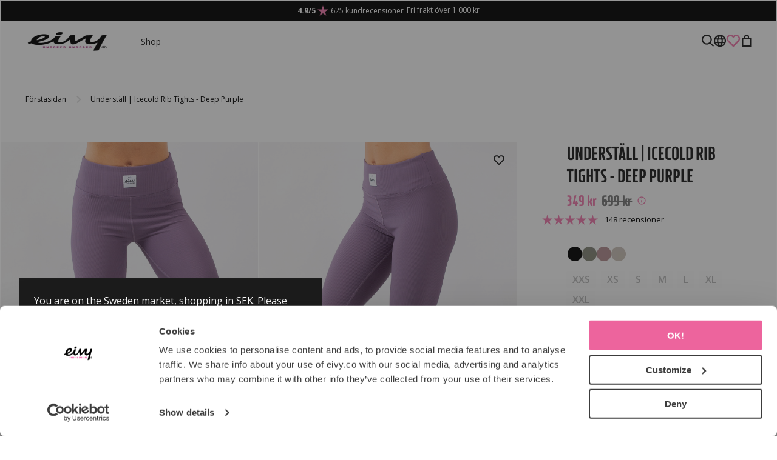

--- FILE ---
content_type: text/html; charset=UTF-8
request_url: https://www.eivy.co/sv/understall-icecold-rib-tights-deep-purple/
body_size: 34509
content:

  





        <!doctype html>
    <html class="no-js antialiased" lang="sv">
      <head>
                  <title>Underställ | Icecold Rib Tights - Deep Purple</title>
<meta http-equiv="Content-Type" content="text/html; charset=UTF-8">
<meta http-equiv="X-UA-Compatible" content="IE=edge">
<meta name="format-detection" content="telephone=no">
<meta id="viewport" name="viewport" content="width=device-width, initial-scale=1.0, minimum-scale=1.0">
<meta name="description" content="Eivy skapades av snowboardåkaren och kläddesignern  Anna Vister för att tänja på gränserna för hur multiFUNktionella plagg kan vara">
<meta name="keywords" content="Underställ, Mönstrade underställ, mönstrad fleece, skidstrumpor, underställ snowboard, underställ skidor">

<meta name="dc.title" content="Underställ | Icecold Rib Tights - Deep Purple">
<meta name="dc.description" content="Eivy skapades av snowboardåkaren och kläddesignern  Anna Vister för att tänja på gränserna för hur multiFUNktionella plagg kan vara">
<meta name="dc.subject" content="Underställ, Mönstrade underställ, mönstrad fleece, skidstrumpor, underställ snowboard, underställ skidor">
<meta name="dc.language" content="sv">

  <meta name="viewport" content="width=device-width, initial-scale=1, maximum-scale=1">



                                    <link href="https://www.eivy.co/au/base-layer-icecold-rib-tights-deep-purple/" rel="alternate" hreflang="en-au">
            
    
                                        <link href="https://www.eivy.co/ca/base-layer-icecold-rib-tights-deep-purple/" rel="alternate" hreflang="ca">
            
    
                                        <link href="https://www.eivy.co/base-layer-icecold-rib-tights-deep-purple/" rel="alternate" hreflang="en">
            
          <link href="https://www.eivy.co/base-layer-icecold-rib-tights-deep-purple/" rel="alternate" hreflang="x-default">
    
                                        <link href="https://www.eivy.co/fr/base-layer-icecold-rib-tights-deep-purple/" rel="alternate" hreflang="fr">
            
    
                                        <link href="https://www.eivy.co/de/funktionsunterwasche-icecold-rib-tights-deep-purple/" rel="alternate" hreflang="de">
            
    
                                        <link href="https://www.eivy.co/us/base-layer-icecold-rib-tights-deep-purple/" rel="alternate" hreflang="en-us">
            
    
                                        <link href="https://www.eivy.co/nz/base-layer-icecold-rib-tights-deep-purple/" rel="alternate" hreflang="en-nz">
            
    
                                        <link href="https://www.eivy.co/no/base-layer-icecold-rib-tights-deep-purple/" rel="alternate" hreflang="no">
            
    
                                        <link href="https://www.eivy.co/sv/understall-icecold-rib-tights-deep-purple/" rel="alternate" hreflang="sv">
            
    
      

  <link rel="canonical" href="https://www.eivy.co/sv/understall-icecold-rib-tights-deep-purple/">

                    
          
                      <link rel="stylesheet" id="global-style" href="/static/646f36dd0ae2a93beae3233d15613b7cfc3c745e1fde6dd6805fc7b3bf975927/template/eivyclothing_live/temp/.build.css">
          
          <link rel="preload" as="style" href="data:text/plain;charset=utf8,scss%2Fstyle_preload.scss%3A%20Internal%20Error%3A%20Data%20context%20created%20with%20empty%20source%20string%0A" onload="this.rel='stylesheet'">

          	<link rel="icon" type="image/png" href="/image/3827/favicon.png" sizes="32x32">
	<link rel="apple-touch-icon" href="/image/3827/favicon.png" sizes="180x180">
        
                  <link rel="preconnect" href="https://connect.facebook.net" />
          <link rel="preconnect" href="https://www.google-analytics.com" />
          

<script>
  var language_variables = JSON.parse("\u007B\u0022TEXT_YOU_NEED_X_PACKAGES\u0022\u003A\u0022Du\u0020beh\\u00f6ver\u0020\u0025s\u0020paket\u0022,\u0022TEXT_CHOSEN\u0022\u003A\u0022Valda\u0022,\u0022TEXT_CHOSEN_SINGULAR\u0022\u003A\u0022Vald\u0022,\u0022CHOOSE_VARIANT\u0022\u003A\u0022V\\u00e4lj\u0020storlek\u0022,\u0022CHOOSE_VARIANTS\u0022\u003A\u0022V\\u00e4lj\u0020storlekar\u0022,\u0022TEXT_READ_MORE\u0022\u003A\u0022L\\u00e4s\u0020mer\u0022,\u0022TEXT_READ_LESS\u0022\u003A\u0022L\\u00e4s\u0020mindre\u0022,\u0022TEXT_FILTER\u0022\u003A\u0022Filtrera\u0022,\u0022BUTTON_CLEAR_FILTERS\u0022\u003A\u0022Nollst\\u00e4ll\u0020filter\u0022,\u0022SHOW_PRODUCTS\u0022\u003A\u0022Visa\u0020produkter\u0022,\u0022TEXT_PRODUCTS\u0022\u003A\u0022produkter\u0022,\u0022TEXT_PRODUCT\u0022\u003A\u0022produkt\u0022,\u0022SORT_ORDER_DEFAULT_DESC\u0022\u003A\u0022fallande\u0022,\u0022SORT_ORDER_DEFAULT_ASC\u0022\u003A\u0022stigande\u0022,\u0022SORT_ORDER_TEXT_DESC\u0022\u003A\u0022\\u00d6\u002DA\u0022,\u0022SORT_ORDER_TEXT_ASC\u0022\u003A\u0022A\u002D\\u00d6\u0022,\u0022SORT_BY\u0022\u003A\u0022Sortera\u0020p\\u00e5\u0022\u007D");
</script>

                                                                                                                                                                                                                                                                                                                                                                      
<script>
  window.i18nKeys = {"CUSTOMER_LIST_CHANGE_NAME":"\u00c4ndra namn","IMAGE_BUTTON_DELETE":"Ta bort","NAME":"Namn","SAVE":"Spara","ACCOUNT_FAVORITE_LIST_ERROR_EMPTY":"Listnamn kan inte vara tomt","ACCOUNT_FAVORITE_LIST_ERROR_LENGTH":"Listnamn m\u00e5ste vara minst tv\u00e5 tecken l\u00e5ngt","ACCOUNT_FAVORITE_LIST_DELETE":"Vill du verkligen ta bort listan?","C_X_LEFT_TO_FREE_SHIPPING":null,"TEXT_MY_FAVORITES":"Mina favoriter","BOX_HEADING_SHOPPING_CART":"Varukorg","OPEN":"\u00d6ppna","OUT_OF_STOCK":"KOMMER SNART!","NON_STOCK":"Best\u00e4llningsvara","IN_STOCK":"Finns i lager","P_FAVORITES_ADD_TO_WISHLIST":"L\u00e4gg i \u00f6nskelista","ADD_TO_CUSTOMERS_PRODUCTS_LIST":"L\u00e4gg till i ink\u00f6pslista","HEADING_TITLE_CREATE_CUSTOMERS_PRODUCTS_LIST":"Skapa ny lista","CLOSE_CUSTOMERS_PRODUCTS_LISTS_POPUP":"St\u00e4ng popup f\u00f6r ink\u00f6pslistor","OPEN_CUSTOMERS_PRODUCTS_LISTS_POPUP":"\u00d6ppna popup f\u00f6r ink\u00f6pslistor","REMOVE_FROM_FAVORITES":"Ta bort fr\u00e5n favoriter","ADD_TO_FAVORITES":"L\u00e4gg till i favoriter","BUTTON_CLEAR_FILTERS":"Nollst\u00e4ll filter","PRODUCT_BUTTON_BUY":"K\u00f6p","NOTIFY_ON_RESTOCK_TEXT_NOTIFY_EMAIL":"Vi meddelar dig om produkten kommer in igen samt l\u00e4gger dig p\u00e5 v\u00e5r #unboredonboard mail-lista.","C_CHOOSE_SIZE":"V\u00e4lj storlek","ENTRY_EMAIL_ADDRESS":"E-postadress:","NOTIFY_ON_RESTOCK":"Meddela mig vid restock","NOTIFY_ON_RESTOCK_TEXT_SUCCESS":"Tack, vi meddelar dig om den kommer in igen \ud83e\udd19","NOTIFY_ON_RESTOCK_TEXT_ERROR":null,"TABLE_HEADING_QUANTITY":"Antal","YOU_HAVE_X_ITEMS_IN_YOUR_SHOPPING_CART":"Du har {productCount} varor i din varukorg","TEXT_CLOSE":"St\u00e4ng","YOU_MAY_ALSO_LIKE":"Extra Vibe","C_LOWEST_PRICE_DURING_PREVIOUS_30_DAYS_TOOLTIP":"Tidigare l\u00e4gsta pris \u00e4r det l\u00e4gsta priset under de 30 dagarna f\u00f6re den senaste priss\u00e4nkningen.","C_UP_SELL_ADD_CART":"L\u00e4gg till","SHIPPING":"frakt","BOX_SHOPPING_CART_SUB_TOTAL_BOTTOM":"Summa","BUTTON_SHOPPING_CART":"Till kassan","ADD_TO_QUOTATION":"Skapa offert","TEXT_MIN_ORDER_QUANTITY":"Minsta best\u00e4llning","C_MARKET_PARAGRAPH":"You are on the #S market, shopping in %S. Please confirm or change store preferences below.","MARKET_POPUP_MISMATCH_TEXT":"Aktivt i sessionen","MARKET_POPUP_BUTTON_TEXT":"Bekr\u00e4fta","MARKET_POPUP_SELECTED_MARKET":"Vald marknad","CHANGE":"\u00c4ndra","EMAIL_REQUEST_FOR_QUOTATION_SUBJECT":"Offertf\u00f6rfr\u00e5gan","THANK_YOU":"Tack!","COMPANY":"F\u00f6retag","FIRST_NAME_PLACEHOLDER":"F\u00f6rnamn","LAST_NAME_PLACEHOLDER":"Efternamn","LOGINBOX_EMAIL":"E-post","QUOTATION_EMAIL_ERROR":"Felaktig emailadress","ENTRY_TELEPHONE_NUMBER":"Telefonnummer:","COMMENT":"Kommentar","SEND_REQUEST":"Skicka f\u00f6rfr\u00e5gan","QUOTATION_CONTENT":"L\u00e4gg till produkter med offertknappen p\u00e5 respektive produkts sida f\u00f6r att p\u00e5b\u00f6rja en offertf\u00f6rfr\u00e5gan. Har du n\u00e5gra fr\u00e5gor? Tveka inte att kontakta oss","QUOTATION_TOTAL_SUM":"Summa","REQUEST_QUOTATION":"Beg\u00e4r offert","QUOTATION_SENT":"Tack! Vi har mottagit din f\u00f6rfr\u00e5gan och \u00e5terkommer s\u00e5 snart som m\u00f6jligt. Du har f\u00e5tt ett epostmeddelande med en bekr\u00e4ftelse tillsammans med de produkter du har beg\u00e4rt offert p\u00e5.","ITEMS_IN_REQUEST":"Du har <span>%d varor</span> i din offertf\u00f6rfr\u00e5gan","APPROVE_PERSONAL_DATA":"Jag godk\u00e4nner att %s f\u00e5r lagra och anv\u00e4nda mina personuppgifter.","REMOVE_PRODUCT_FROM_QUOTATION":"Ta bort produkt fr\u00e5n offertf\u00f6rfr\u00e5gan","DECREASE_QUANTITY":"Minska antalet","PRODUCT_QUANTITY_INPUT":"Antalsv\u00e4ljare","INCREASE_QUANTITY":"\u00d6ka antal","LOWEST_PRICE_DURING_PREVIOUS_30_DAYS_TOOLTIP":"Tidigare l\u00e4gsta pris \u00e4r det l\u00e4gsta priset under de 30 dagarna f\u00f6re den senaste priss\u00e4nkningen, med undantag f\u00f6r om priset s\u00e4nkts gradvis.","ADD_TO_QUOTE":"L\u00e4gg till i offert","PRICES_VAT_TEXT_4":"utan moms","PRICES_VAT_TEXT_2":"med moms","CHOOSE_VARIANT":"V\u00e4lj storlek","REMOVE_PRODUCT_FROM_CART":"Ta bort produkt fr\u00e5n varukorg","CART_CHECKOUT_CAMPAIGN_PRICE_TOOLTIP":"Det ursprungliga priset f\u00f6re till\u00e4mpning av kampanjrabatten","EDIT_MODE_EXIT":"L\u00e4mna redigeringsl\u00e4ge","EDIT_MODE_ENTER":"G\u00e5 till redigeringsl\u00e4ge","SHOP_THE_LOOK_ADD_IMAGE_TEXT":"Klicka p\u00e5 pennan f\u00f6r att ladda upp en bild","ADD_TITLE":"Fyll i titel","SEARCH_PRODUCT":"S\u00f6k efter produkt","CHOSEN_PRODUCT":"Vald produkt","ADD_DESCRIPTION":"Fyll i beskrivning","PICK_COLOR":"V\u00e4lj f\u00e4rg","SHOP_THE_LOOK_PRODUCT_LINK":"G\u00e5 till produkt","SORT_BY":"Sortera p\u00e5","QUOTATION":"Offert","OVERVIEW_PREVIOUS_ORDERS":null,"ACCOUNT_ORDER_ORDERID":"Orderid","ACCOUNT_ORDER_DATE":"Datum","ACCOUNT_ORDER_STATUS":"Status","ACCOUNT_ORDER_ORDERTOTAL":"Ordersumma","HEADER_PRODUCTS_SHOW":"Visa","OVERVIEW_SHOW_ALL_ORDERS":null,"VIEW_MORE_PRODUCTS":"Visa fler produkter","TEXT_NO_PURCHASES":"Du har \u00e4nnu inte gjort n\u00e5gra k\u00f6p.","BACK_TO_ORDER_HISTORY":"Tillbaka till orderhistorik","REORDER_HEADLINE":"Best\u00e4ll igen?","REORDER_TEXT":"Du kan enkelt best\u00e4lla din order igen. N\u00e4r du klickar p\u00e5 knappen skickas du och dina varor till kassan. Innan dess kan du h\u00e4r i listan \u00e4ndra \r\nantal f\u00f6r produkterna i din n\u00e4sta best\u00e4llning.","LABEL_PRODUCTS":"Produkter","ACCOUNT_ORDER_PRODUCT_TOTAL":"Totalt","REORDER_BUTTON":"Best\u00e4ll igen","HEADING_DELIVERY_ADDRESS":"Leveransadress","HEADING_BILLING_ADDRESS":"Fakturaadress","INCL_VAT":"Inkl. moms:","EXCL_VAT":"Exkl. moms: ","IMAGE_BUTTON_IN_CART":"L\u00e4gg i varukorgen","TEXT_FILTER":"Filtrera","SHOW_PRODUCTS":"Visa produkter","TEXT_PRODUCTS":"produkter","TEXT_PRODUCT":"produkt","SORT_ORDER_TEXT_ASC":"A-\u00d6","SORT_ORDER_TEXT_DESC":"\u00d6-A","SORT_ORDER_DEFAULT_ASC":"stigande","SORT_ORDER_DEFAULT_DESC":"fallande"}
</script>

          <script>var vendre_config = JSON.parse("\u007B\u0022general\u0022\u003A\u007B\u0022version\u0022\u003A\u00221337\u0022,\u0022load_foundation_js\u0022\u003Atrue,\u0022manufacturers_category_id\u0022\u003A\u00220\u0022,\u0022transition\u002Draw\u0022\u003A\u00220.3s\u0022,\u0022show_right_mobile_menu\u0022\u003Atrue,\u0022cart_slide_in\u0022\u003Atrue,\u0022show_info_buttons\u0022\u003Atrue,\u0022show_customer_type_popup\u0022\u003Afalse,\u0022use_customer_type_from_customer\u0022\u003Atrue,\u0022show_left_to_free_shipping\u0022\u003Afalse,\u0022pricelist_special_price\u0022\u003Afalse,\u0022mobile_menu_full_row_trigger_dropdown\u0022\u003Atrue,\u0022animate_to_cart\u0022\u003Atrue,\u0022use_accordion_with_arrows\u0022\u003Atrue,\u0022use_breadcrumbs_icon\u0022\u003Afalse,\u0022breadcrumbs_divider\u0022\u003A\u0022\/\u0022,\u0022breadcrumbs\u002Dhome\u002Dicon\u002Dcolor\u0022\u003A\u0022\u00237a7a7a\u0022,\u0022breadcrumbs\u002Dlink\u002Dcolor\u0022\u003A\u0022\u0023000000\u0022,\u0022breadcrumbs\u002Dcurrent\u002Dlink\u002Dcolor\u0022\u003A\u0022\u00230000000\u0022,\u0022breadcrumbs\u002Ddivider\u002Dcolor\u0022\u003A\u0022\u0023000000\u0022,\u0022responsive_images_interval_px_width\u0022\u003A\u0022160\u0022,\u0022use_lazyload_on_product_list_images\u0022\u003Atrue,\u0022lazyload_product_list_images_px_before_viewport\u0022\u003A\u0022400\u0022,\u0022image\u002Dbackground\u002Dcolor\u002Draw\u0022\u003A\u0022\u0023f2f2f2\u0022,\u0022cookie_bar\u0022\u003A\u0022none\u0022,\u0022force_login\u0022\u003Afalse,\u0022product\u002Dimages\u002Ddynamic\u002Dsize\u002Dpadding\u002Draw\u0022\u003A\u0022177.77\u0025\u0022,\u0022favorites_page_id\u0022\u003A\u0022359\u0022,\u0022global\u002Dwidth\u002Draw\u0022\u003A\u00221300px\u0022,\u0022grid\u002Dspacing\u002Dmobile\u002Draw\u0022\u003A\u002215px\u0022,\u0022grid\u002Dspacing\u002Dipad\u002Draw\u0022\u003A\u002240px\u0022,\u0022grid\u002Dspacing\u002Ddesktop\u002Draw\u0022\u003A\u002240px\u0022,\u0022grid\u002Dcolumn\u002Dgutter\u002Dsmall\u002Draw\u0022\u003A\u00222px\u0022,\u0022grid\u002Dcolumn\u002Dgutter\u002Dmedium\u002Draw\u0022\u003A\u00222px\u0022,\u0022border\u002Dradius\u002Draw\u0022\u003A\u00225px\u0022,\u0022theme\u002Dprimary\u002Dcolor\u0022\u003A\u0022\u0023F37BAE\u0022,\u0022theme\u002Dsecondary\u002Dcolor\u0022\u003A\u0022\u00231C1C1C\u0022,\u0022theme\u002Dcomplement\u002Dcolor\u0022\u003A\u0022\u0023E1E1E1\u0022,\u0022theme\u002Dborder\u002Dcolor\u0022\u003A\u0022\u0023E1E1E1\u0022,\u0022body\u002Dbackground\u0022\u003A\u0022\u0023FFFFFF\u0022,\u0022light\u002Dgray\u002Draw\u0022\u003A\u0022\u0023F9F9F9\u0022,\u0022medium\u002Dgray\u002Draw\u0022\u003A\u0022\u0023E1E1E1\u0022,\u0022dark\u002Dgray\u002Draw\u0022\u003A\u0022\u00237A7A7A\u0022,\u0022black\u002Draw\u0022\u003A\u0022\u00231C1C1C\u0022,\u0022white\u002Draw\u0022\u003A\u0022\u0023ffffff\u0022,\u0022theme\u002Dsuccess\u002Dcolor\u0022\u003A\u0022\u002306B576\u0022,\u0022theme\u002Dwarning\u002Dcolor\u0022\u003A\u0022\u0023F5DD3D\u0022,\u0022theme\u002Dalert\u002Dcolor\u0022\u003A\u0022\u0023F42C04\u0022,\u0022body\u002Dfont\u002Dcolor\u0022\u003A\u0022\u00231C1C1C\u0022,\u0022complement\u002Dfont\u002Dcolor\u0022\u003A\u0022\u00237A7A7A\u0022,\u0022price\u002Dcolor\u0022\u003A\u0022\u00231C1C1C\u0022,\u0022price\u002Dnew\u002Dcolor\u0022\u003A\u0022\u0023F37BAE\u0022,\u0022price\u002Dold\u002Dcolor\u0022\u003A\u0022\u00237A7A7A\u0022,\u0022product\u002Dnew\u002Dtag\u002Dcolor\u0022\u003A\u0022\u0023F37BAE\u0022,\u0022product\u002Doverlay\u002Dcolor\u0022\u003A\u0022rgba\u00280,\u00200,\u00200,\u00200.04\u0029\u0022,\u0022favorite_icon_outline_color\u0022\u003A\u0022\u0023F37BAE\u0022,\u0022favorite_icon_solid_color\u0022\u003A\u0022\u0023ff69b4\u0022,\u0022button\u002Dnormal\u002Dheight\u0022\u003A\u002248px\u0022,\u0022button\u002Dnormal\u002Dpadding\u002Dsides\u0022\u003A\u002224px\u0022,\u0022button\u002Dlarge\u002Dheight\u0022\u003A\u002256px\u0022,\u0022button\u002Dlarge\u002Dpadding\u002Dsides\u0022\u003A\u002224px\u0022,\u0022button\u002Dsmall\u002Dheight\u0022\u003A\u002233px\u0022,\u0022button\u002Dsmall\u002Dpadding\u002Dsides\u0022\u003A\u002212px\u0022,\u0022button\u002Dtiny\u002Dheight\u0022\u003A\u002233px\u0022,\u0022button\u002Dtiny\u002Dpadding\u002Dsides\u0022\u003A\u002212px\u0022,\u0022accessibility\u002Dfocus\u002Doutline\u002Dcolor\u0022\u003A\u0022\u0023000000\u0022\u007D,\u0022font\u0022\u003A\u007B\u0022use\u002Dgoogle\u002Dfont\u0022\u003Atrue,\u0022body\u002Dfont\u002Dfamily\u002Dgoogle\u002Dfont\u0022\u003A\u0022Open\u0020Sans\u0022,\u0022header\u002Dfont\u002Dfamily\u002Dgoogle\u002Dfont\u0022\u003A\u0022XXII\u0020Neue\u0020Norm\u0022,\u0022global\u002Dlineheight\u002Draw\u0022\u003A\u00221.2\u0022,\u0022global\u002Dletter\u002Dspacing\u002Draw\u0022\u003A\u0022normal\u0022,\u0022paragraph\u002Dlineheight\u002Draw\u0022\u003A\u00221.5\u0022,\u0022paragraph\u002Dletter\u002Dspacing\u002Draw\u0022\u003A\u00220em\u0022,\u0022header\u002Dlineheight\u002Draw\u0022\u003A\u00221.2\u0022,\u0022header\u002Dletter\u002Dspacing\u002Draw\u0022\u003A\u00220em\u0022,\u0022header\u002Dfont\u002Dweight\u002Draw\u0022\u003A\u0022900\u0022,\u0022header\u002Dmargin\u002Dbottom\u002Draw\u0022\u003A\u00228px\u0022,\u0022h1\u002Dmobile\u002Dsize\u002Draw\u0022\u003A\u002261px\u0022,\u0022h1\u002Dipad\u002Dsize\u002Draw\u0022\u003A\u002261px\u0022,\u0022h2\u002Dmobile\u002Dsize\u002Draw\u0022\u003A\u002238px\u0022,\u0022h2\u002Dipad\u002Dsize\u002Draw\u0022\u003A\u002249px\u0022,\u0022h3\u002Dmobile\u002Dsize\u002Draw\u0022\u003A\u002239px\u0022,\u0022h3\u002Dipad\u002Dsize\u002Draw\u0022\u003A\u002239px\u0022,\u0022h4\u002Dmobile\u002Dsize\u002Draw\u0022\u003A\u002231px\u0022,\u0022h4\u002Dipad\u002Dsize\u002Draw\u0022\u003A\u002231px\u0022,\u0022h5\u002Dmobile\u002Dsize\u002Draw\u0022\u003A\u002225px\u0022,\u0022h5\u002Dipad\u002Dsize\u002Draw\u0022\u003A\u002225px\u0022,\u0022h6\u002Dmobile\u002Dsize\u002Draw\u0022\u003A\u002220px\u0022,\u0022h6\u002Dipad\u002Dsize\u002Draw\u0022\u003A\u002220px\u0022,\u0022category\u002Dtitle\u002Dline\u002Dheight\u002Draw\u0022\u003A\u00221.2\u0022,\u0022h1\u002Dmobile\u002Dcategory\u002Dtitle\u002Dsize\u002Draw\u0022\u003A\u002236px\u0022,\u0022h1\u002Dipad\u002Dcategory\u002Dtitle\u002Dsize\u002Draw\u0022\u003A\u002249px\u0022,\u0022product\u002Dtitle\u002Dline\u002Dheight\u002Draw\u0022\u003A\u00221.3\u0022,\u0022h1\u002Dmobile\u002Dproduct\u002Dtitle\u002Dsize\u002Draw\u0022\u003A\u002261px\u0022,\u0022h1\u002Dipad\u002Dproduct\u002Dtitle\u002Dsize\u002Draw\u0022\u003A\u002261px\u0022,\u0022hero\u002Dline\u002Dheight\u002Draw\u0022\u003A\u00221.2\u0022,\u0022superhero\u002Dmobile\u002Dsize\u002Draw\u0022\u003A\u002276px\u0022,\u0022superhero\u002Dipad\u002Dsize\u002Draw\u0022\u003A\u002276px\u0022,\u0022middlehero\u002Dmobile\u002Dsize\u002Draw\u0022\u003A\u002261px\u0022,\u0022middlehero\u002Dipad\u002Dsize\u002Draw\u0022\u003A\u002261px\u0022,\u0022hero\u002Dmobile\u002Dsize\u002Draw\u0022\u003A\u002249px\u0022,\u0022hero\u002Dipad\u002Dsize\u002Draw\u0022\u003A\u002249px\u0022,\u0022semihero\u002Dmobile\u002Dsize\u002Draw\u0022\u003A\u002239px\u0022,\u0022semihero\u002Dipad\u002Dsize\u002Draw\u0022\u003A\u002239px\u0022,\u0022smallhero\u002Dmobile\u002Dsize\u002Draw\u0022\u003A\u002231px\u0022,\u0022smallhero\u002Dipad\u002Dsize\u002Draw\u0022\u003A\u002231px\u0022\u007D,\u0022top_bar\u0022\u003A\u007B\u0022show_top_bar_mobile\u0022\u003Atrue,\u0022show_top_bar_desktop\u0022\u003Atrue,\u0022top_bar_page_ids\u0022\u003A\u002216,17\u0022,\u0022show_top_bar_currencies\u0022\u003Afalse,\u0022show_top_bar_infopages\u0022\u003Afalse,\u0022show_top_bar_languages\u0022\u003Afalse,\u0022show_top_bar_markets\u0022\u003Afalse,\u0022show_top_bar_selling_points\u0022\u003Atrue,\u0022show_top_bar_vat\u0022\u003Afalse,\u0022top_bar_infopages_position_right\u0022\u003Afalse,\u0022top_bar_selling_points_position\u0022\u003A\u0022center\u0022,\u0022top\u002Dbar\u002Dheight\u002Draw\u0022\u003A\u002234px\u0022,\u0022top\u002Dbar\u002Dbg\u0022\u003A\u0022\u0023000000\u0022,\u0022top\u002Dbar\u002Dtext\u002Dcolor\u0022\u003A\u0022\u0023ffffff\u0022\u007D,\u0022page_header\u0022\u003A\u007B\u0022header_design_mobile\u0022\u003A\u0022header1\u0022,\u0022header_design_desktop\u0022\u003A\u0022header3\u0022,\u0022header_icons\u0022\u003A\u0022package1\u0022,\u0022header\u002Dlogo\u002Dheight\u002Dmobile\u002Draw\u0022\u003A\u002238px\u0022,\u0022header\u002Dlogo\u002Dpadding\u002Dmobile\u002Draw\u0022\u003A\u002212px\u0022,\u0022header\u002Dlogo\u002Dheight\u002Ddesktop\u002Draw\u0022\u003A\u002238px\u0022,\u0022header\u002Dmenu\u002Dheight\u002Ddesktop\u002Draw\u0022\u003A\u002240px\u0022,\u0022mobile_header_menu\u0022\u003A\u0022mobile_menu1\u0022,\u0022mobile_menu_slide_right\u0022\u003A\u0022classic\u0022,\u0022mobile_menu_side_scroll\u0022\u003Afalse,\u0022drop_menu\u0022\u003A\u0022all\u0022,\u0022drop_menu_click\u0022\u003Atrue,\u0022search_bar_open_from_start_mobile\u0022\u003Afalse,\u0022show_pages_in_search_result\u0022\u003Afalse,\u0022prevent_native_input_zoom_ios\u0022\u003Atrue,\u0022show_category_depth\u0022\u003A\u00222\u0022,\u0022show_only_the_collection_category_dropdown\u0022\u003Atrue,\u0022pages_menu_id\u0022\u003A\u0022350\u0022,\u0022header\u002Dmobile\u002Dbg\u0022\u003A\u0022\u0023ffffff\u0022,\u0022header\u002Dmobile\u002Dmenu\u002Dbg\u0022\u003A\u0022\u0023ffffff\u0022,\u0022header\u002Dmobile\u002Dmenu\u002Dborder\u002Dcolor\u0022\u003A\u0022\u0023F0F0F0\u0022,\u0022header\u002Dmobile\u002Dmenu\u002Dactive\u002Dbackground\u002Dcolor\u0022\u003A\u0022\u0023F9F9F9\u0022,\u0022header\u002Dmobile\u002Dmenu\u002Dfooter\u002Dbackground\u002Dcolor\u0022\u003A\u0022\u0023F9F9F9\u0022,\u0022header\u002Dmobile\u002Dmenu\u002Dborder\u002Dsize\u002Draw\u0022\u003A\u00221px\u0022,\u0022header\u002Ddesktop\u002Dbg\u0022\u003A\u0022\u0023ffffff\u0022,\u0022header\u002Dmenu\u002Ddropdown\u002Dbig\u002Dcolor\u0022\u003A\u0022\u0023ffffff\u0022,\u0022header\u002Dmenu\u002Dpadding\u002Dbottom\u0022\u003A\u002215px\u0022,\u0022header\u002Dpadding\u002Dtop\u002Dbottom\u0022\u003A\u002215px\u0022,\u0022header_menu_big\u0022\u003Atrue\u007D,\u0022page_footer\u0022\u003A\u007B\u0022footer_design\u0022\u003A\u0022footer1\u0022,\u0022one_to_three_gallery_page_ids_for_footer\u0022\u003A\u002216,247\u0022,\u0022show_footer_newsletter\u0022\u003Afalse,\u0022newsletter\u002Dbutton\u002Dcolor\u0022\u003A\u0022\u0023804D00\u0022,\u0022show_social_follow_icons_footer\u0022\u003Afalse,\u0022show_social_follow_icons_footer_folder\u0022\u003A\u0022original\u0022,\u0022show_social_follow_icons_footer_color\u0022\u003Afalse,\u0022show_copyright\u0022\u003Atrue,\u0022show_vendre_link\u0022\u003Afalse,\u0022footer\u002Dbg\u0022\u003A\u0022\u00231C1C1C\u0022,\u0022footer\u002Dsecondary\u002Dbg\u0022\u003A\u0022\u0023ffffff\u0022,\u0022footer_text_center\u0022\u003Afalse,\u0022footer_custom_text_color\u0022\u003Atrue,\u0022footer\u002Dtext\u002Dcolor\u0022\u003A\u0022\u0023fff\u0022,\u0022footer_copyright_custom_text_color\u0022\u003Afalse,\u0022footer\u002Dcopyright\u002Dtext\u002Dcolor\u0022\u003A\u0022\u0023fff\u0022,\u0022footer\u002Dsocial\u002Dicons\u002Dsize\u002Draw\u0022\u003A\u002230px\u0022,\u0022footer\u002Dsocial\u002Dicons\u002Dpadding\u002Draw\u0022\u003A\u002215px\u0022,\u0022footer_headings_bold\u0022\u003Atrue,\u0022footer_headings_uppercase\u0022\u003Atrue\u007D,\u0022product_listing\u0022\u003A\u007B\u0022product_listing_default_design\u0022\u003A\u0022grid\u0022,\u0022product_listing_grid_design\u0022\u003A\u0022product_listing_centered\u0022,\u0022product_listing_row_design\u0022\u003A\u0022product_listing_standard\u0022,\u0022product_tag_id\u0022\u003A\u002265\u0022,\u0022product\u002Dbox\u002Dbackground\u0022\u003A\u0022\u0023fff\u0022,\u0022show_quantity_input_in_product_listing\u0022\u003Atrue,\u0022product_listing_show_second_image_hover\u0022\u003Atrue,\u0022show_discount_in_productbox\u0022\u003Atrue,\u0022show_product_overlay\u0022\u003Afalse,\u0022show_product_border\u0022\u003Afalse,\u0022show_variant_information\u0022\u003Afalse,\u0022show_brand_information\u0022\u003Afalse,\u0022show_sort\u0022\u003Atrue,\u0022product_listing_article_number\u0022\u003Afalse,\u0022show_recomended_price\u0022\u003Afalse,\u0022use_content_position\u0022\u003A\u0022left\u0022,\u0022products_per_row_xxlarge\u0022\u003A\u00224\u0022,\u0022products_per_row_xlarge\u0022\u003A\u00224\u0022,\u0022products_per_row_large\u0022\u003A\u00224\u0022,\u0022products_per_row_medium\u0022\u003A\u00222\u0022,\u0022products_per_row_small\u0022\u003A\u00222\u0022\u007D,\u0022listing\u0022\u003A\u007B\u0022categories_left\u0022\u003A\u0022none\u0022,\u0022filter_design\u0022\u003A\u0022top\u0022,\u0022filter_left_summary\u0022\u003Afalse,\u0022chained_filters\u0022\u003Afalse,\u0022show_category_overlay\u0022\u003Atrue,\u0022category_description_expandable\u0022\u003Afalse,\u0022category\u002Dbackground\u002Dfont\u002Dcolor\u0022\u003A\u0022\u00230a0a0a\u0022,\u0022category\u002Doverlay\u002Dcolor\u0022\u003A\u0022rgba\u00280,\u00200,\u00200,\u00200.25\u0029\u0022,\u0022show_category_image_mobile\u0022\u003Afalse,\u0022show_count_products\u0022\u003Atrue,\u0022full_top_image\u0022\u003Afalse,\u0022center_description\u0022\u003Afalse,\u0022show_category_image_as_background\u0022\u003Atrue,\u0022show_category_image_as_background_full_width\u0022\u003Atrue,\u0022auto_pagination\u0022\u003Atrue,\u0022show_subcategories\u0022\u003Atrue,\u0022auto_pagination_scrolls\u0022\u003A\u00223\u0022\u007D,\u0022product\u0022\u003A\u007B\u0022show_product_images_thumbnails\u0022\u003Atrue,\u0022show_product_images_thumbnails_left\u0022\u003Afalse,\u0022show_brand\u0022\u003Atrue,\u0022show_brand_as_image\u0022\u003Atrue,\u0022sticky_buy_mobile\u0022\u003Afalse,\u0022variant_design\u0022\u003A\u0022buttons\u0022,\u0022attribute_design\u0022\u003A\u0022buttons\u0022,\u0022show_attribute_labels\u0022\u003Afalse,\u0022combine_variants\u0022\u003Atrue,\u0022show_variant_choice_image\u0022\u003Atrue,\u0022use_question_about_product\u0022\u003Afalse,\u0022show_tags\u0022\u003Afalse,\u0022show_tags_image\u0022\u003Afalse,\u0022show_tags_gray\u0022\u003Afalse,\u0022show_related_products\u0022\u003Atrue,\u0022show_related_products_from_category\u0022\u003Afalse,\u0022show_last_viewed_products\u0022\u003Afalse,\u0022related_category_for_color\u0022\u003A\u0022\u0022,\u0022show_manufacturer_description_in_tabs\u0022\u003Atrue,\u0022show_article_number\u0022\u003Afalse,\u0022show_ean_number\u0022\u003Afalse,\u0022show_partners_stock\u0022\u003Afalse,\u0022show_product_page_usp\u0022\u003Afalse,\u0022show_associated_products\u0022\u003Atrue,\u0022short_desc_sentences\u0022\u003A\u00222\u0022,\u0022show_description\u0022\u003A\u0022none\u0022,\u0022show_quantity_discounts\u0022\u003Atrue,\u0022show_instock_status\u0022\u003Afalse,\u0022show_instock_status_current_customer\u0022\u003Atrue,\u0022show_tabs\u0022\u003Atrue,\u0022show_b2b_registration\u0022\u003Atrue,\u0022b2b_registration_page_link\u0022\u003A\u00220\u0022,\u0022show_review_summary\u0022\u003Atrue,\u0022show_auto_generated_pdf_file\u0022\u003Afalse,\u0022show_files_in_separate_tab\u0022\u003Atrue,\u0022show_embedded_video_in_description_tab\u0022\u003Afalse,\u0022show_video_in_slideshow\u0022\u003Atrue,\u0022embedded_video_in_slideshow_position\u0022\u003A\u00223\u0022,\u0022product_image_mouseover_zoom\u0022\u003Afalse,\u0022product_image_gallery_zoom\u0022\u003Atrue,\u0022product_image_gallery_arrows\u0022\u003Atrue,\u0022product_image_gallery_zoom_level\u0022\u003A\u00222\u0022,\u0022product_image_gallery_background_color\u0022\u003A\u0022dark\u0022,\u0022product_image_gallery_background_opacity\u0022\u003A\u00220.5\u0022,\u0022product_image_gallery_transition\u0022\u003A\u0022zoom\u0022,\u0022product_image_column_size_desktop\u0022\u003A\u00226\u0022,\u0022show_vat_text\u0022\u003Atrue,\u0022show_total_final_price\u0022\u003Afalse,\u0022content_hub_perfect_match_only\u0022\u003Afalse\u007D,\u0022checkout\u0022\u003A\u007B\u0022limit_page_header\u0022\u003Atrue,\u0022hide_page_footer\u0022\u003Atrue,\u0022payment_shipping_method_design\u0022\u003A\u0022horizontal\u0022,\u0022show_count_cart\u0022\u003Atrue,\u0022show_country_choice\u0022\u003Afalse,\u0022show_delivery_address\u0022\u003Atrue,\u0022show_choose_address\u0022\u003Afalse,\u0022show_shipping_description\u0022\u003Atrue,\u0022show_payment_description\u0022\u003Afalse,\u0022show_payment_if_one\u0022\u003Afalse,\u0022show_choose_delivery_address\u0022\u003Afalse,\u0022show_external_shipping\u0022\u003Afalse,\u0022upsale_category_id\u0022\u003A\u002218\u0022,\u0022show_vat_validation\u0022\u003Afalse,\u0022show_upsale_category\u0022\u003Afalse,\u0022pickup_place\u0022\u003Afalse,\u0022budbee\u0022\u003Afalse,\u0022hide_freight\u0022\u003Afalse,\u0022show_price_per_unit\u0022\u003Afalse,\u0022show_package_content\u0022\u003Afalse,\u0022show_total_content\u0022\u003Afalse,\u0022show_item_price\u0022\u003Afalse,\u0022show_input_on_quantity\u0022\u003Afalse,\u0022show_voucher\u0022\u003Atrue,\u0022show_customer_type\u0022\u003Afalse\u007D,\u0022tracking\u0022\u003A\u007B\u0022nosto_id\u0022\u003A\u0022\u0022\u007D,\u0022account\u0022\u003A\u007B\u0022show_favorites\u0022\u003Atrue,\u0022favorites_custom_lists\u0022\u003Afalse,\u0022show_most_ordered\u0022\u003Atrue,\u0022show_address_book\u0022\u003Atrue\u007D,\u0022sharing\u0022\u003A\u007B\u0022facebook_meta\u0022\u003Atrue,\u0022show_icons\u0022\u003Atrue,\u0022facebook\u0022\u003Atrue,\u0022twitter\u0022\u003Atrue,\u0022linkedin\u0022\u003Atrue,\u0022tumblr\u0022\u003Atrue,\u0022google\u0022\u003Atrue,\u0022pinterest\u0022\u003Atrue\u007D,\u0022google_data_types\u0022\u003A\u007B\u0022active\u0022\u003Atrue,\u0022info\u0022\u003Atrue,\u0022product\u0022\u003Atrue,\u0022breadcrumb\u0022\u003Atrue,\u0022social\u0022\u003Atrue,\u0022search\u0022\u003Atrue\u007D,\u0022markets\u0022\u003A\u007B\u0022show_popup\u0022\u003Atrue,\u0022select_by_market\u0022\u003Afalse,\u0022select_by_country\u0022\u003Atrue,\u0022country_dropdown\u0022\u003Atrue,\u0022suggest_from_ip_lookup\u0022\u003Atrue,\u0022use_suggestion_as_default\u0022\u003Atrue,\u0022show_mismatch\u0022\u003Afalse\u007D\u007D");</script>

                    <script>
  // Nice-to-have: Move this to Vuex

  var vendreFavoritesCustomersProductsList = JSON.parse("false");
  var vendreCustomCustomersProductsLists = JSON.parse("\u005B\u005D");
</script>

          <script>
            window.VendreCurrencyFormatter = (function(number) {let thousands_point = JSON.parse('" "');let decimal_places = JSON.parse('"0"');let decimal_separator = JSON.parse('","');let symbol_left = JSON.parse('""');let symbol_right = JSON.parse('" kr"');number = parseFloat(number) || 0;let rounded = number.toFixed(decimal_places);let match = rounded.toString().match(/(-?)(\d+)(?:\.(\d*))?/);if (!match) {return '';}let sign = match[1];let integer = match[2];let fractional = match[3] || '';if (integer >= 1000 && thousands_point.length) {integer = integer.replace(/\B(?=(\d{3})+(?!\d))/g, thousands_point);}if (fractional.length < decimal_places) {fractional += new Array(decimal_places - fractional.length).join('0');}if (decimal_places == 0) {decimal_separator = '';}number = sign + symbol_left + integer + decimal_separator + fractional + symbol_right;return number;});
                      </script>

            <script src="/static/ed5bac2eb4ae152113c1f1ebbb1753533be3249003e3a9bce1538e4177c88a19/template/eivyclothing_live/temp/.build.js"></script>

    <script type="module">try{import.meta.url;import("_").catch(()=>1);}catch(e){}window.__vite_is_modern_browser=true;</script>
<script type="module">!function(){if(window.__vite_is_modern_browser)return;console.warn("vite: loading legacy build because dynamic import or import.meta.url is unsupported, syntax error above should be ignored");var e=document.getElementById("vite-legacy-polyfill"),n=document.createElement("script");n.src=e.src,n.onload=function(){System.import(document.getElementById('vite-legacy-entry').getAttribute('data-src'))},document.body.appendChild(n)}();</script>
<script type="module" crossorigin src="/template/eivyclothing_live/dist/client/assets/main.9041fdda.js"></script>
<link rel="stylesheet" href="/template/eivyclothing_live/dist/client/assets/main.8b7940c1.css">


<script nomodule>!function(){var e=document,t=e.createElement("script");if(!("noModule"in t)&&"onbeforeload"in t){var n=!1;e.addEventListener("beforeload",(function(e){if(e.target===t)n=!0;else if(!e.target.hasAttribute("nomodule")||!n)return;e.preventDefault()}),!0),t.type="module",t.src=".",e.head.appendChild(t),t.remove()}}();</script>
<script nomodule crossorigin id="vite-legacy-polyfill" src="/template/eivyclothing_live/dist/client/assets/polyfills-legacy.8e00fea8.js"></script>
<script nomodule crossorigin id="vite-legacy-entry" data-src="/template/eivyclothing_live/dist/client/assets/main-legacy.63c78bbd.js">System.import(document.getElementById('vite-legacy-entry').getAttribute('data-src'))</script>


            <script src="/static/32e1ea6a5191e0474df220108cd3400ed2aa7c604c37e1a8eb9d8267ccf2a4cf/template/eivyclothing_live/temp/.build_deferred.js" async defer onload="General.dispatchGlobalEvent('buildJsDeferredLoaded')"></script>

  <script>
    ScriptLoader.getScriptOnActivity('/template/eivyclothing_live/js/modules/favorite.js');
  </script>

        
        
                    <meta property="og:site_name" content="www.eivy.co">
  <meta property="og:title" content="Underställ | Icecold Rib Tights - Deep Purple">
  <meta property="og:url" content="https://www.eivy.co/sv/understall-icecold-rib-tights-deep-purple/?language=sv_SE">
      <meta property="og:description" content="Dessa lila underställstights är designade för att ersätta så många plagg som möjligt i din packning och till vardags. Hög midja med bred linning i dubbla lager för skön passform och med plats för meschficka. Ta med dig dessa på dina äventyr och du kommer märka att du lever i dem – multiFUNktionella till max!
 
 Packa lättare, för evigt - MultiFUNktionell design för alla äventyr
 Förbli varm och torr - Ultra-fukttransporterande och snabbtorkande borstad 4-vägs stretch
 Minska ditt avtryck - Global Recycled Standard® tyg för lägre material, vatten och energiåtgång
 Bränn dig inte - UPF 5...">
    <meta property="og:type" content="product">
  <meta property="og:locale" content="sv_SE">
      <meta property="og:locale:alternate" content="en_US">
            <meta property="og:image" content="https://www.eivy.co/image/5733/Icecold-Rib-Tights-Deep-Purple_4.jpg">
    <meta property="og:image:width" content="800">
    <meta property="og:image:height" content="800">
                  <meta property="og:image" content="https://www.eivy.co/image/5730/Icecold-Rib-Tights-Deep-Purple_1.jpg">
      <meta property="og:image:width" content="800">
      <meta property="og:image:height" content="800">
          <meta property="og:image" content="https://www.eivy.co/image/5731/Icecold-Rib-Tights-Deep-Purple_2.jpg">
      <meta property="og:image:width" content="800">
      <meta property="og:image:height" content="800">
          <meta property="og:image" content="https://www.eivy.co/image/5732/Icecold-Rib-Tights-Deep-Purple_3.jpg">
      <meta property="og:image:width" content="800">
      <meta property="og:image:height" content="800">
              
          

  
    
  
  <!-- Google Consent Mode -->

  <!-- This has to be combined with an external cookie script for enabling storage -->

  <script>
      window.dataLayer = window.dataLayer || [];
      function gtag() {
        dataLayer.push(arguments);
      }
      gtag("consent", "default", {
        ad_storage: "denied",
        analytics_storage: "denied",
        wait_for_update: 500
      });
      gtag("set", "ads_data_redaction", true);
  </script>
  <!-- End Google Consent Mode -->

    <!-- Google Tag Manager -->
    <script>(function(w,d,s,l,i){w[l]=w[l]||[];w[l].push({'gtm.start':
    new Date().getTime(),event:'gtm.js'});var f=d.getElementsByTagName(s)[0],
    j=d.createElement(s),dl=l!='dataLayer'?'&l='+l:'';j.async=true;j.src=
    'https://www.googletagmanager.com/gtm.js?id='+i+dl;f.parentNode.insertBefore(j,f);
    })(window,document,'script','dataLayer','GTM-TQHDWWC');</script>
  <!-- End Google Tag Manager -->

      <script>
      
      
      window.dataLayer = window.dataLayer || [];

      var productPosition = 0;

function gtmGa4Init() {
  registerGa4EventListeners();
  productGa4Impressions('data-doofinder-impression', 'Tweakwise Autocomplete');
};

      
      window.dataLayer = window.dataLayer || [];
    dataLayer.push({
      'customer_id' : 'Ej inloggad'
    });
        function productGa4Impressions(impressionSelector, listName = "Associated product: Underställ | Icecold Rib Tights - Deep Purple") {
  dataLayer = window.dataLayer || [];

  if ($( "[" + impressionSelector + "='true']" ).length) {
    var datalayerItemListGA4 = [];

    $( "[" + impressionSelector + "='true']" ).each(function() {
      var productData = JSON.parse($(this).attr('data-product-object'));

      if (productData.id) {
        productPosition = productPosition + 1;

        let productDataGa4 = {
          'item_id' : productData.id
        , 'item_name' : productData.name
        , 'item_list_name' : productData.list ? productData.list : listName
        , 'item_brand' : productData.brand
        , 'item_variant' : productData.variant
        , 'index' : productPosition
        , 'price' : productData.price
        };

        Object.keys(productDataGa4).forEach((key) => (productDataGa4[key] == '') && delete productDataGa4[key]);

        datalayerItemListGA4.push(productDataGa4);

        $(this).attr('' + impressionSelector + '', 'false');
        $(this).attr('data-list-position', productPosition);
      }
    });

          dataLayer.push({ ecommerce: null });
      dataLayer.push({
        'event': 'view_item_list',
        'ecommerce': {
          'currency': 'SEK',
          'items': datalayerItemListGA4
        }
      });
      };
};
      function registerGa4EventListeners() {

  // Only register these scripts once
  if (!window.ga4Initialized) {
    $(document).ajaxComplete(function(e, xhr, settings) {
        if (settings.url.includes('page')) {
          productGa4Impressions('data-impression');
        };
    });

    productGa4Impressions('data-impression');

    window.ga4Initialized = true;
  };

  // Remove and re-register these scripts to support dynamic content
  $('[data-product]').off('click.ga4Impression');
  $('[data-product]').on('click.ga4Impression', function(e) {

    if ($(e.target).is("button[type=submit]") || $(e.target).is('[href*="buy_now"')) {
      return true;
    };

    if ($(e.target).parents("[data-doofinder-impression]").length == 1) {
      var listName = "Tweakwise Autocomplete";
    } else {
      var listName = "Associated product: Underställ | Icecold Rib Tights - Deep Purple";
    };

    if ($(this).attr('data-click-tracked') != "true") {
      var productData = JSON.parse($(this).attr('data-product-object'));
      var listPosition = parseInt($(this).attr("data-list-position"));

      let productDataGa4 = {
        'item_id' : productData.id
      , 'item_name' : productData.name
      , 'item_list_name' : productData.list ? productData.list : listName
      , 'item_brand' : productData.brand
      , 'item_variant' : productData.variant
      , 'index' : listPosition
      , 'price' : productData.price
      };

      Object.keys(productDataGa4).forEach((key) => (productDataGa4[key] == '') && delete productDataGa4[key]);

      window.addEventListener("beforeunload", function() {
                  dataLayer.push({ ecommerce: null });
          dataLayer.push({
            'event': 'select_item',
            'ecommerce': {
              'currency': 'SEK',
              'items': [productDataGa4]
            }
          });
              });

      $(this).attr('data-click-tracked', "true");
    };
  });

};
      $(document).ready(function() {
        gtmGa4Init();
      });

      $(document).ajaxComplete(function() {
        gtmGa4Init();
      });
      
      $(document).on('vendreGa4FavoriteAdd', function(e) {
        let product = e.detail;
        dataLayer.push({ ecommerce: null });
        dataLayer.push({
          'event': 'add_to_wishlist',
          'ecommerce': {
            'currency': 'SEK',
            'value': '',
            'items': [
              {
                "item_id": product.product_id,
                "item_variant": product.product_id,
                "item_name": product.product_name,
                "price": product.price
              }
            ]
          }
        });

        var item = {
          'currency': 'SEK',
          'value': '',
          'items': [
            {
              "item_id": product.product_id,
              "item_variant": product.product_id,
              "item_name": product.product_name,
              "price": product.price
            }
          ]
        };

        // sen to Klaviyo as well
        klaviyo.push(["track", "Added to Wishlist", item]);
      });

      $(document).on('vendreGa4CartUpdate', function(e) {
        let products = e.detail;

        
        const productName = 'Underst\u00E4ll\u0020\u007C\u0020Icecold\u0020Rib\u0020Tights\u0020\u002D\u0020Deep\u0020Purple'
        const productID = '5443'
        const SKU = 'A00271\u0020099'
        const ImageURL = window.location.origin + '\/image\/5733\/Icecold\u002DRib\u002DTights\u002DDeep\u002DPurple_4.jpg'
        const URL = window.location.href
        const Price = 279.2
        
        $.getJSON("/?json_template&action=oskar&hide_ajax_loader=true").done(function(x){
          x.AddedItemProductName = productName
          x.AddedItemProductID = productID
          x.AddedItemSKU = SKU
          x.AddedItemImageURL = ImageURL
          x.AddedItemURL = URL
          x.AddedItemPrice = Price / 0.8
          x.ItemNames = [productName]
          x.$value = Number(x.$value.replace(/\D/g,''))
          x.Products = x.Products.map(function(y){
            return {
              "ProductID": y.ProductID,
              "SKU": y.SKU,
              "ProductName": y.ProductName,
              "Quantity": y.Quantity,
              "ItemPrice": Number(y.ItemPrice.replace(/\D/g,'')),
              "RowTotal": Number(y.RowTotal.replace(/\D/g,'')),
              "ProductURL": y.ProductURL,
              "ImageURL": y.ImageURL
            }
          })
          klaviyo.push(["track", "Added to Cart", x]);
        }).fail(function(jqXHR, textStatus) {
          console.log("FAIL");
          console.log(textStatus);
                  });

        // Map data for google
        $.getJSON("/?json_template&action=get_ga_tracking_info&hide_ajax_loader=true", {
          cart_changes: JSON.stringify(products)
        })
        .done(function(trackingResponse) {
          for (i = 0; i < trackingResponse.ga4.added_to_cart.length; i++) {
            Object.keys(trackingResponse.ga4.added_to_cart[i]).forEach((key) => (trackingResponse.ga4.added_to_cart[i][key] == '') && delete trackingResponse.ga4.added_to_cart[i][key])
          }

          if (trackingResponse.ga4.added_to_cart.length) {
            dataLayer.push({ ecommerce: null });
            dataLayer.push({
              'event': 'add_to_cart',
              'ecommerce': {
                'currency': 'SEK',
                'value': '',
                'items': trackingResponse.ga4.added_to_cart
              }
            });
            
                      }

          for (i = 0; i < trackingResponse.ga4.removed_from_cart.length; i++) {
            Object.keys(trackingResponse.ga4.removed_from_cart[i]).forEach((key) => (trackingResponse.ga4.removed_from_cart[i][key] == '') && delete trackingResponse.ga4.removed_from_cart[i][key])
          }

          if (trackingResponse.ga4.removed_from_cart.length) {
            dataLayer.push({ ecommerce: null });
            dataLayer.push({
              'event': 'remove_from_cart',
              'ecommerce': {
                'currency': 'SEK',
                'value': '',
                'items': trackingResponse.ga4.removed_from_cart
              }
            });

            
          }
        })
        .fail(function(jqXHR, textStatus) {
                  });

      });
      
              
            dataLayer.push({ ecommerce: null });
    dataLayer.push({
      'event': 'view_item',
      'ecommerce': {
        'currency': 'SEK',
        'items': [{
          'item_name': 'Underställ | Icecold Rib Tights - Deep Purple',
          'item_id': 'A00271 099',
          'index': 0,
          'price': 279.2,
                              }]
       }
    });

$(window).bind("load", function () {
  var item = {
  "ProductName": 'Underställ | Icecold Rib Tights - Deep Purple',
    "ProductID": '5443',
    "SKU": 'A00271 099',
    "ImageURL": window.location.origin + '/image/5733/Icecold-Rib-Tights-Deep-Purple_4.jpg',
    "URL": window.location.href,
    "Brand": '',
    "Price": 279.2
};
klaviyo.push(["track", "Viewed Product", item]);	
klaviyo.push(["trackViewedItem", {
    "Title": 'Underställ | Icecold Rib Tights - Deep Purple',
    "ItemId": '5443',
    "ImageUrl": window.location.origin + '/image/5733/Icecold-Rib-Tights-Deep-Purple_4.jpg',
    "Url": window.location.href,
    "Metadata": {
      "Brand": '',
      "Price": 279.2
    }
  }]);
});
            
      
                  
    </script>
  
          <script> (function() { var s = document.createElement('script'); s.async = true; s.setAttribute('data-agent', '4c3a7eba-99b0-4743-b602-eec6f242097d'); s.src = 'https://helply.com/helply-agent.js'; document.head.appendChild(s); })(); </script>

                  <script async src="https://js.testfreaks.com/onpage/eivy.co-sv/head.js"></script>

<script>
  $(document).ajaxStop(function(){
    testFreaks = window.testFreaks || [];
    testFreaks.push(["reset"]);
    testFreaks.push(["setProductId", "A00271 099"]);
    testFreaks.push(["setAnalytics", "dataLayer"]);
    testFreaks.push(["setAggregateRatingSchema", "json-ld", "A00271 099"]);
    testFreaks.push(["load", ["badge", "reviews", "qa", "seller", "videos"]]);
  });
  
  testFreaks = window.testFreaks || [];
  testFreaks.push(["setProductId", "A00271 099"]);
  testFreaks.push(["setAnalytics", "dataLayer"]);
  testFreaks.push(["setAggregateRatingSchema", "json-ld", "A00271 099"]);
  testFreaks.push(["load", ["badge", "reviews", "qa", "seller", "videos"]]);
</script>
                                        </head>

      <body class="wrapper-product">
                  <!-- Google Tag Manager (noscript) -->
          <noscript><iframe src="https://www.googletagmanager.com/ns.html?id=GTM-TQHDWWC"
          height="0" width="0" style="display:none;visibility:hidden"></iframe></noscript>
          <!-- End Google Tag Manager (noscript) -->
                

<aside 
  class="
    mobile-menu 
    
     use-arrows
    
  "
  data-push
  data-slide-in-object="data-mobile-menu"
  aria-hidden="true"
>
  <div class="mobile-menu-wrapper">

    <!-- Tab menu -->
    <div class="tab-menu-header row column" role="tablist">
      <button class="tab-button active" data-tab-menu-button="Shop" role="tab" aria-selected="true" aria-label="Shop">
        Shop
      </button>
                        </div>

    <div class="tab-content-wrapper">
      <!-- Tab content categories -->
                        <div class="tab-content active categories" data-tab-menu-content="Shop" id="Shop" role="tabpanel">
                
  
  
    
  <ul class=" menu-level-1">
        
              
          <li 
        class="
          parent
          
        "
      >
                                        <span>
                                                <svg xmlns="http://www.w3.org/2000/svg" viewBox="0 0 256 512"><path d="M119.5 326.9L3.5 209.1c-4.7-4.7-4.7-12.3 0-17l7.1-7.1c4.7-4.7 12.3-4.7 17 0L128 287.3l100.4-102.2c4.7-4.7 12.3-4.7 17 0l7.1 7.1c4.7 4.7 4.7 12.3 0 17L136.5 327c-4.7 4.6-12.3 4.6-17-.1z"/></svg>                                          </span>
                          
                          <a 
            href="https://www.eivy.co/sv/outdoor/"
            
                          data-parent=""
                        aria-label="Outdoor"
          >
            Outdoor
          </a>
                
          
                          
  
  
    
  <ul class=" menu-level-2">
        
          <li>
        <a 
          href="https://www.eivy.co/sv/outdoor/"
          
          class="show-all"
          aria-label="Outdoor"
        >
          Visa Alla
        </a>
      </li>
    
          <li 
        class="
          
          
        "
      >
                
                          <a 
            href="https://www.eivy.co/sv/outdoor/outdoorvast/"
            
                        aria-label="Outdoorväst"
          >
            Outdoorväst
          </a>
                
              </li>
          <li 
        class="
          
          
        "
      >
                
                          <a 
            href="https://www.eivy.co/sv/outdoor/outdoorbyxor/"
            
                        aria-label="Outdoorbyxor"
          >
            Outdoorbyxor
          </a>
                
              </li>
      </ul>

                                  </li>
          <li 
        class="
          parent
          
        "
      >
                                        <span>
                                                <svg xmlns="http://www.w3.org/2000/svg" viewBox="0 0 256 512"><path d="M119.5 326.9L3.5 209.1c-4.7-4.7-4.7-12.3 0-17l7.1-7.1c4.7-4.7 12.3-4.7 17 0L128 287.3l100.4-102.2c4.7-4.7 12.3-4.7 17 0l7.1 7.1c4.7 4.7 4.7 12.3 0 17L136.5 327c-4.7 4.6-12.3 4.6-17-.1z"/></svg>                                          </span>
                          
                          <a 
            href="https://www.eivy.co/sv/ullunderstall/"
            
                          data-parent=""
                        aria-label="Ullunderställ"
          >
            Ullunderställ
          </a>
                
          
                          
  
  
    
  <ul class=" menu-level-2">
        
          <li>
        <a 
          href="https://www.eivy.co/sv/ullunderstall/"
          
          class="show-all"
          aria-label="Ullunderställ"
        >
          Visa Alla
        </a>
      </li>
    
          <li 
        class="
          
          
        "
      >
                
                          <a 
            href="https://www.eivy.co/sv/ullunderstall/ullunderstallstoppar/"
            
                        aria-label="Ullunderställstoppar"
          >
            Ullunderställstoppar
          </a>
                
              </li>
          <li 
        class="
          
          
        "
      >
                
                          <a 
            href="https://www.eivy.co/sv/ullunderstall/ullunderstallstights/"
            
                        aria-label="Ullunderställstights"
          >
            Ullunderställstights
          </a>
                
              </li>
      </ul>

                                  </li>
          <li 
        class="
          parent
          
        "
      >
                                        <span>
                                                <svg xmlns="http://www.w3.org/2000/svg" viewBox="0 0 256 512"><path d="M119.5 326.9L3.5 209.1c-4.7-4.7-4.7-12.3 0-17l7.1-7.1c4.7-4.7 12.3-4.7 17 0L128 287.3l100.4-102.2c4.7-4.7 12.3-4.7 17 0l7.1 7.1c4.7 4.7 4.7 12.3 0 17L136.5 327c-4.7 4.6-12.3 4.6-17-.1z"/></svg>                                          </span>
                          
                          <a 
            href="https://www.eivy.co/sv/understall/"
            
                          data-parent=""
                        aria-label="Underställ"
          >
            Underställ
          </a>
                
          
                          
  
  
    
  <ul class=" menu-level-2">
        
          <li>
        <a 
          href="https://www.eivy.co/sv/understall/"
          
          class="show-all"
          aria-label="Underställ"
        >
          Visa Alla
        </a>
      </li>
    
          <li 
        class="
          
          
        "
      >
                
                          <a 
            href="https://www.eivy.co/sv/understall/understallstrojor/"
            
                        aria-label="Underställströjor"
          >
            Underställströjor
          </a>
                
              </li>
          <li 
        class="
          
          
        "
      >
                
                          <a 
            href="https://www.eivy.co/sv/understall/understallstights/"
            
                        aria-label="Underställstights "
          >
            Underställstights 
          </a>
                
              </li>
          <li 
        class="
          
          
        "
      >
                
                          <a 
            href="https://www.eivy.co/sv/understall/understallsbyxor/"
            
                        aria-label="Underställsbyxor"
          >
            Underställsbyxor
          </a>
                
              </li>
          <li 
        class="
          
          
        "
      >
                
                          <a 
            href="https://www.eivy.co/sv/understall/shorts/"
            
                        aria-label="Shorts"
          >
            Shorts
          </a>
                
              </li>
          <li 
        class="
          
          
        "
      >
                
                          <a 
            href="https://www.eivy.co/sv/understall/sport-bh/"
            
                        aria-label="Sport BH"
          >
            Sport BH
          </a>
                
              </li>
      </ul>

                                  </li>
          <li 
        class="
          parent
          
        "
      >
                                        <span>
                                                <svg xmlns="http://www.w3.org/2000/svg" viewBox="0 0 256 512"><path d="M119.5 326.9L3.5 209.1c-4.7-4.7-4.7-12.3 0-17l7.1-7.1c4.7-4.7 12.3-4.7 17 0L128 287.3l100.4-102.2c4.7-4.7 12.3-4.7 17 0l7.1 7.1c4.7 4.7 4.7 12.3 0 17L136.5 327c-4.7 4.6-12.3 4.6-17-.1z"/></svg>                                          </span>
                          
                          <a 
            href="https://www.eivy.co/sv/fleece/"
            
                          data-parent=""
                        aria-label="Fleece"
          >
            Fleece
          </a>
                
          
                          
  
  
    
  <ul class=" menu-level-2">
        
          <li>
        <a 
          href="https://www.eivy.co/sv/fleece/"
          
          class="show-all"
          aria-label="Fleece"
        >
          Visa Alla
        </a>
      </li>
    
          <li 
        class="
          
          
        "
      >
                
                          <a 
            href="https://www.eivy.co/sv/fleece/sherpajackor/"
            
                        aria-label="Sherpajackor"
          >
            Sherpajackor
          </a>
                
              </li>
          <li 
        class="
          
          
        "
      >
                
                          <a 
            href="https://www.eivy.co/sv/fleece/sherpavastar/"
            
                        aria-label="Sherpavästar"
          >
            Sherpavästar
          </a>
                
              </li>
          <li 
        class="
          
          
        "
      >
                
                          <a 
            href="https://www.eivy.co/sv/fleece/fleecevastar/"
            
                        aria-label="Fleecevästar"
          >
            Fleecevästar
          </a>
                
              </li>
          <li 
        class="
          
          
        "
      >
                
                          <a 
            href="https://www.eivy.co/sv/fleece/fleecetrojor/"
            
                        aria-label="Fleecetröjor"
          >
            Fleecetröjor
          </a>
                
              </li>
          <li 
        class="
          
          
        "
      >
                
                          <a 
            href="https://www.eivy.co/sv/fleece/byxor-kjolar/"
            
                        aria-label="Byxor &amp; Kjolar"
          >
            Byxor &amp; Kjolar
          </a>
                
              </li>
      </ul>

                                  </li>
          <li 
        class="
          parent
          
        "
      >
                                        <span>
                                                <svg xmlns="http://www.w3.org/2000/svg" viewBox="0 0 256 512"><path d="M119.5 326.9L3.5 209.1c-4.7-4.7-4.7-12.3 0-17l7.1-7.1c4.7-4.7 12.3-4.7 17 0L128 287.3l100.4-102.2c4.7-4.7 12.3-4.7 17 0l7.1 7.1c4.7 4.7 4.7 12.3 0 17L136.5 327c-4.7 4.6-12.3 4.6-17-.1z"/></svg>                                          </span>
                          
                          <a 
            href="https://www.eivy.co/sv/accessoarer/"
            
                          data-parent=""
                        aria-label="Accessoarer"
          >
            Accessoarer
          </a>
                
          
                          
  
  
    
  <ul class=" menu-level-2">
        
          <li>
        <a 
          href="https://www.eivy.co/sv/accessoarer/"
          
          class="show-all"
          aria-label="Accessoarer"
        >
          Visa Alla
        </a>
      </li>
    
          <li 
        class="
          
          
        "
      >
                
                          <a 
            href="https://www.eivy.co/sv/accessoarer/balaklavor/"
            
                        aria-label="Balaklavor"
          >
            Balaklavor
          </a>
                
              </li>
          <li 
        class="
          
          
        "
      >
                
                          <a 
            href="https://www.eivy.co/sv/accessoarer/mossor-hattar/"
            
                        aria-label="Mössor &amp; Hattar"
          >
            Mössor &amp; Hattar
          </a>
                
              </li>
          <li 
        class="
          
          
        "
      >
                
                          <a 
            href="https://www.eivy.co/sv/accessoarer/neckwarmers/"
            
                        aria-label="Neckwarmers"
          >
            Neckwarmers
          </a>
                
              </li>
          <li 
        class="
          
          
        "
      >
                
                          <a 
            href="https://www.eivy.co/sv/accessoarer/strumpor/"
            
                        aria-label="Strumpor"
          >
            Strumpor
          </a>
                
              </li>
          <li 
        class="
          
          
        "
      >
                
                          <a 
            href="https://www.eivy.co/sv/accessoarer/goggles-solglasogon/"
            
                        aria-label="Goggles &amp; Solglasögon"
          >
            Goggles &amp; Solglasögon
          </a>
                
              </li>
          <li 
        class="
          
          
        "
      >
                
                          <a 
            href="https://www.eivy.co/sv/accessoarer/scrunchies/"
            
                        aria-label="Scrunchies"
          >
            Scrunchies
          </a>
                
              </li>
          <li 
        class="
          
          
        "
      >
                
                          <a 
            href="https://www.eivy.co/sv/accessoarer/munskydd/"
            
                        aria-label="Munskydd"
          >
            Munskydd
          </a>
                
              </li>
          <li 
        class="
          
          
        "
      >
                
                          <a 
            href="https://www.eivy.co/sv/accessoarer/web-exclusives/"
            
                        aria-label="Web Exclusives"
          >
            Web Exclusives
          </a>
                
              </li>
          <li 
        class="
          
          
        "
      >
                
                          <a 
            href="https://www.eivy.co/sv/accessoarer/ltd-collabs/"
            
                        aria-label="Ltd. &amp; Collabs"
          >
            Ltd. &amp; Collabs
          </a>
                
              </li>
      </ul>

                                  </li>
          <li 
        class="
          parent
          
        "
      >
                                        <span>
                                                <svg xmlns="http://www.w3.org/2000/svg" viewBox="0 0 256 512"><path d="M119.5 326.9L3.5 209.1c-4.7-4.7-4.7-12.3 0-17l7.1-7.1c4.7-4.7 12.3-4.7 17 0L128 287.3l100.4-102.2c4.7-4.7 12.3-4.7 17 0l7.1 7.1c4.7 4.7 4.7 12.3 0 17L136.5 327c-4.7 4.6-12.3 4.6-17-.1z"/></svg>                                          </span>
                          
                          <a 
            href="https://www.eivy.co/sv/archive/"
            
                          data-parent=""
                        aria-label="Archive"
          >
            Archive
          </a>
                
          
                          
  
  
    
  <ul class=" menu-level-2">
        
          <li>
        <a 
          href="https://www.eivy.co/sv/archive/"
          
          class="show-all"
          aria-label="Archive"
        >
          Visa Alla
        </a>
      </li>
    
          <li 
        class="
          
          
        "
      >
                
                          <a 
            href="https://www.eivy.co/sv/archive/understall-troja/"
            
                        aria-label="Underställ Tröja"
          >
            Underställ Tröja
          </a>
                
              </li>
          <li 
        class="
          
          
        "
      >
                
                          <a 
            href="https://www.eivy.co/sv/archive/understall-tights/"
            
                        aria-label="Underställ Tights"
          >
            Underställ Tights
          </a>
                
              </li>
          <li 
        class="
          
          
        "
      >
                
                          <a 
            href="https://www.eivy.co/sv/archive/fleecar/"
            
                        aria-label="Fleecar"
          >
            Fleecar
          </a>
                
              </li>
          <li 
        class="
          
          
        "
      >
                
                          <a 
            href="https://www.eivy.co/sv/archive/sport-topp/"
            
                        aria-label="Sport-topp"
          >
            Sport-topp
          </a>
                
              </li>
          <li 
        class="
          
          
        "
      >
                
                          <a 
            href="https://www.eivy.co/sv/archive/cykelshorts/"
            
                        aria-label="Cykelshorts"
          >
            Cykelshorts
          </a>
                
              </li>
          <li 
        class="
          
          
        "
      >
                
                          <a 
            href="https://www.eivy.co/sv/archive/alla-accessoarer/"
            
                        aria-label="Alla accessoarer"
          >
            Alla accessoarer
          </a>
                
              </li>
      </ul>

                                  </li>
      </ul>

          </div>
              
      <!-- Footer links -->
                                                                                                                                                                          
      <div class="tab-content small-font active" data-tab-menu-content="Shop" role="tabpanel">
        <div class="row">
          <hr>
        </div>

                <ul class="menu-level-1">
          <li class="parent">
                          <a class="excluded-link" href="https://www.eivy.co/sv/unboredonboard/">#unboredonboard</a>
                      </li>
        </ul>

            
  
  
    
  <ul class=" menu-level-1">
        
              
          <li 
        class="
          parent
          
        "
      >
                                        <span>
                                                <svg xmlns="http://www.w3.org/2000/svg" viewBox="0 0 256 512"><path d="M119.5 326.9L3.5 209.1c-4.7-4.7-4.7-12.3 0-17l7.1-7.1c4.7-4.7 12.3-4.7 17 0L128 287.3l100.4-102.2c4.7-4.7 12.3-4.7 17 0l7.1 7.1c4.7 4.7 4.7 12.3 0 17L136.5 327c-4.7 4.6-12.3 4.6-17-.1z"/></svg>                                          </span>
                          
                          <a 
            href="https://www.eivy.co/gallery.php?id=16"
            
                          data-parent=""
                        aria-label="Support"
          >
            Support
          </a>
                
          
                                    
  
  
    
  <ul class=" menu-level-2">
        
              
          <li 
        class="
          
          
        "
      >
                
                          <a 
            href="https://www.eivy.co/sv/presentkort-g285/"
            
            aria-label="Presentkort"
          >
            Presentkort
          </a>
                
              </li>
          <li 
        class="
          
          
        "
      >
                
                          <a 
            href="https://supportse.eivy.co/help"
             target="_blank"
            aria-label="Vanliga frågor"
          >
            Vanliga frågor
          </a>
                
              </li>
          <li 
        class="
          
          
        "
      >
                
                          <a 
            href="https://www.eivy.co/contact.php"
            
            aria-label="Kontakt"
          >
            Kontakt
          </a>
                
              </li>
          <li 
        class="
          
          
        "
      >
                
                          <a 
            href="https://www.eivy.co/sv/nyhetsbrev/"
            
            aria-label="Nyhetsbrev"
          >
            Nyhetsbrev
          </a>
                
              </li>
          <li 
        class="
          
          
        "
      >
                
                          <a 
            href="https://www.eivy.co/sv/aterforsaljare/"
            
            aria-label="Återförsäljare"
          >
            Återförsäljare
          </a>
                
              </li>
          <li 
        class="
          
          
        "
      >
                
                          <a 
            href="https://www.eivy.co/sv/allmanna-villkor/"
            
            aria-label="Allmänna Villkor"
          >
            Allmänna Villkor
          </a>
                
              </li>
      </ul>

                        </li>
          <li 
        class="
          parent
          
        "
      >
                                        <span>
                                                <svg xmlns="http://www.w3.org/2000/svg" viewBox="0 0 256 512"><path d="M119.5 326.9L3.5 209.1c-4.7-4.7-4.7-12.3 0-17l7.1-7.1c4.7-4.7 12.3-4.7 17 0L128 287.3l100.4-102.2c4.7-4.7 12.3-4.7 17 0l7.1 7.1c4.7 4.7 4.7 12.3 0 17L136.5 327c-4.7 4.6-12.3 4.6-17-.1z"/></svg>                                          </span>
                          
                          <a 
            href="https://www.eivy.co/sv/inspiration/"
            
                          data-parent=""
                        aria-label="Inspiration"
          >
            Inspiration
          </a>
                
          
                                    
  
  
    
  <ul class=" menu-level-2">
        
              
          <li 
        class="
          
          
        "
      >
                
                          <a 
            href="https://www.eivy.co/sv/about/"
            
            aria-label="About"
          >
            About
          </a>
                
              </li>
      </ul>

                        </li>
      </ul>


                <ul
          class="accordion newsletter-accordion"
          data-accordion
          data-multi-expand="true"
          data-allow-all-closed="true"
        >
          <li class="accordion-item parent" data-accordion-item>
            <span>
                                                <svg xmlns="http://www.w3.org/2000/svg" viewBox="0 0 256 512"><path d="M119.5 326.9L3.5 209.1c-4.7-4.7-4.7-12.3 0-17l7.1-7.1c4.7-4.7 12.3-4.7 17 0L128 287.3l100.4-102.2c4.7-4.7 12.3-4.7 17 0l7.1 7.1c4.7 4.7 4.7 12.3 0 17L136.5 327c-4.7 4.6-12.3 4.6-17-.1z"/></svg>                                          </span>
            <a href="#" class="accordion-title">
              Nyhetsbrev
            </a>
            
            <div class="accordion-content" data-tab-content>
              <ul>
                <li style="min-height: 200px;">
                  <p>#unboredonboard - signa upp dig här! </p>
                  <div class="klaviyo-form-WiCzf2"></div>
                </li>
              </ul>
            </div>
          </li>
        </ul>
      </div>

      <!-- Tab content pages -->
                        </div>

    <!-- Favorite page link -->
        
    
    <!-- Account / Login -->
    
    <!-- Logoff -->
    
    <!-- Language selector -->
    
    <!-- Currency selector -->
    
    <!-- VAT -->
    
    <!-- Market selector mobile menu -->
        
    <!-- Copyright text / Vendre link -->
    
      </div>

   <!-- Market selector (Triggers market popup) -->
          <div class="market-in-mobile-menu">
        <button
          data-handle-tab-to-market-popup="market-popup"
          data-popup="#market-popup"
          aria-label="Välj marknad"
        >
                                                                                                                                                                                                                                                                    <svg width="20" height="21" viewBox="0 0 20 21" fill="none" xmlns="http://www.w3.org/2000/svg">
<path d="M5.22044 10.1995C5.22046 9.52044 5.26729 8.87681 5.34782 8.26808H2.34214C2.18669 8.88623 2.10322 9.53308 2.10318 10.1995C2.10318 10.8657 2.18678 11.5128 2.34214 12.1308H5.34782C5.26733 11.5222 5.22044 10.8783 5.22044 10.1995ZM8.00296 14.234C8.3012 15.068 8.66569 15.7744 9.02789 16.354C9.37274 16.9057 9.71656 17.3423 9.99951 17.6643C10.2825 17.3423 10.6271 16.906 10.9721 16.354C11.3343 15.7744 11.6988 15.068 11.997 14.234H8.00296ZM3.21205 14.234C4.14652 15.803 5.60845 17.0198 7.35423 17.6406C7.31769 17.5842 7.2802 17.5273 7.24364 17.4688C6.70797 16.6117 6.17744 15.5321 5.79314 14.234H3.21205ZM14.2069 14.234C13.8225 15.5322 13.2921 16.6117 12.7564 17.4688C12.7197 17.5274 12.6814 17.584 12.6448 17.6406C14.3909 17.0199 15.8534 15.8032 16.788 14.234H14.2069ZM12.7564 2.93113C13.2921 3.78826 13.8225 4.86772 14.2069 6.16589H16.7889C15.8543 4.59632 14.3912 3.37909 12.6448 2.75833C12.6815 2.8151 12.7196 2.87227 12.7564 2.93113ZM9.99951 2.73463C9.71646 3.05667 9.37293 3.49387 9.02789 4.04592C8.66567 4.6255 8.30121 5.33186 8.00296 6.16589H11.997C11.6988 5.33186 11.3344 4.6255 10.9721 4.04592C10.6269 3.49362 10.2826 3.05672 9.99951 2.73463ZM7.35423 2.75833C5.60813 3.37916 4.14557 4.59657 3.21106 6.16589H5.79314C6.17744 4.8677 6.70795 3.78826 7.24364 2.93113C7.28035 2.8724 7.31755 2.81498 7.35423 2.75833ZM7.32264 10.1995C7.32264 10.8871 7.37723 11.5311 7.47075 12.1308H12.5293C12.6228 11.5311 12.6774 10.8871 12.6774 10.1995C12.6773 9.51162 12.6228 8.86796 12.5293 8.26808H7.47075C7.37717 8.86796 7.32266 9.51162 7.32264 10.1995ZM14.7796 10.1995C14.7796 10.8783 14.7327 11.5222 14.6522 12.1308H17.6579C17.8132 11.5128 17.8968 10.8657 17.8968 10.1995C17.8968 9.5331 17.8133 8.88621 17.6579 8.26808H14.6522C14.7327 8.87681 14.7795 9.52044 14.7796 10.1995ZM20 10.1995C20 11.3439 19.804 12.4427 19.45 13.4668C19.438 13.5095 19.4256 13.5519 19.4085 13.5922C18.0191 17.4451 14.3313 20.2 9.99951 20.2C5.66793 20.1998 1.98084 17.4449 0.591459 13.5922C0.573824 13.5505 0.560223 13.5071 0.548013 13.4628C0.194927 12.4399 0 11.3424 0 10.1995C4.42237e-05 9.05639 0.194812 7.95911 0.548013 6.93607C0.560284 6.89174 0.574723 6.84848 0.592446 6.80672C1.98211 2.95455 5.66831 0.200119 9.99951 0.199951C14.3309 0.199951 18.0179 2.9544 19.4076 6.80672C19.4247 6.84715 19.438 6.88927 19.45 6.93212C19.8041 7.95632 20 9.05487 20 10.1995Z" fill="#1C1C1C"/>
</svg>
                <span> Sweden</span>
                <span></span>
                                            </button>
      </div>
    </aside>

                  <aside 
  class="cart-slide-in " 
  data-slide-in-object="data-cart"
  aria-hidden="true"
>
  
    
    
                                                                                                                                                  
        
  <div class="vue-cart-wrapper" data-vue-wrapper>
    <shopping-cart
      :show-stock-status="false"
      :quotation-active="false"
      :up-sale-products="[{&quot;tax&quot;:25,&quot;unit&quot;:&quot;st&quot;,&quot;price_raw&quot;:149,&quot;final_price_excl_raw&quot;:119.2,&quot;price&quot;:&quot;149 kr&quot;,&quot;price_recommended_raw&quot;:null,&quot;price_recommended&quot;:null,&quot;price_klarna_account&quot;:null,&quot;price_original_raw&quot;:149,&quot;price_original&quot;:&quot;149 kr&quot;,&quot;shipping_class&quot;:null,&quot;stock_allow_checkout&quot;:false,&quot;stock_allow_watch&quot;:true,&quot;products_quantity_update&quot;:true,&quot;description_short&quot;:null,&quot;description&quot;:&quot;&lt;p&gt;Tv\u00e5 sm\u00e5 metalliska pins med maxad Eivy-vibe. En med v\u00e5r logga och en med v\u00e5r klassiska Mountain to Sea-ikon, b\u00e5da i rosa tryck och redo att h\u00e4nga p\u00e5 vart du \u00e4n f\u00e4ster dem. Med klassisk butterfly-l\u00e5sning kan du enkelt s\u00e4tta fast dem p\u00e5 m\u00f6ssan, jackan, v\u00e4skan eller typ allt annat som \u00e4r mjukt och som f\u00f6rtj\u00e4nar lite extra vibe.&lt;/p&gt;&quot;,&quot;ean_numbers&quot;:[],&quot;image&quot;:{&quot;id&quot;:&quot;13736&quot;,&quot;path&quot;:&quot;/-25-26/WEBEXCLUSIVES/PINS/Eivy-Pin-Pack_7.webp&quot;,&quot;image&quot;:&quot;/image/13736/Eivy-Pin-Pack_7.webp&quot;,&quot;alt&quot;:null,&quot;alt_translated&quot;:null},&quot;manufacturer_image&quot;:null,&quot;collection_image&quot;:null,&quot;id&quot;:&quot;21457&quot;,&quot;products_status&quot;:&quot;1&quot;,&quot;parent_id&quot;:null,&quot;model&quot;:&quot;A00473 130&quot;,&quot;manufacturer_model&quot;:null,&quot;unit_id&quot;:&quot;0&quot;,&quot;external_unit_id&quot;:null,&quot;package_content&quot;:null,&quot;tax_class_id&quot;:&quot;2&quot;,&quot;type&quot;:&quot;st&quot;,&quot;quantity&quot;:&quot;980&quot;,&quot;delivery_time&quot;:null,&quot;lead_time&quot;:null,&quot;image_id&quot;:&quot;13736&quot;,&quot;ean1&quot;:&quot;&quot;,&quot;categories_id&quot;:&quot;349&quot;,&quot;date_available&quot;:null,&quot;new_until&quot;:null,&quot;external_id&quot;:null,&quot;replacement_product&quot;:&quot;&quot;,&quot;lowest_number&quot;:&quot;0&quot;,&quot;package_size&quot;:&quot;0&quot;,&quot;weight&quot;:&quot;0.16&quot;,&quot;quantity_partner&quot;:&quot;980&quot;,&quot;image_path&quot;:&quot;Eivy-Pin-Pack_7.webp&quot;,&quot;seo_link&quot;:&quot;sv/eivy-pin-pack/&quot;,&quot;name&quot;:&quot;Eivy Pin Pack&quot;,&quot;extra1&quot;:null,&quot;extra2&quot;:null,&quot;extra3&quot;:null,&quot;extra4&quot;:null,&quot;extra5&quot;:null,&quot;video_url&quot;:null,&quot;video_embed_code&quot;:null,&quot;name_default_language&quot;:&quot;Eivy Pin Pack&quot;,&quot;manufacturer_id&quot;:null,&quot;manufacturer_name&quot;:null,&quot;m_image_id&quot;:null,&quot;collection_id&quot;:null,&quot;collection_name&quot;:null,&quot;c_image_id&quot;:null,&quot;child_count&quot;:&quot;1&quot;,&quot;parent_model&quot;:null,&quot;parent_name_default_language&quot;:null,&quot;rating&quot;:null,&quot;price_special&quot;:null,&quot;tags&quot;:[],&quot;images&quot;:[{&quot;href&quot;:&quot;/image/13730/Eivy-Pin-Pack_1.webp&quot;,&quot;image&quot;:{&quot;id&quot;:13730,&quot;path&quot;:&quot;/-25-26/WEBEXCLUSIVES/PINS/Eivy-Pin-Pack_1.webp&quot;,&quot;image&quot;:&quot;/image/13730/Eivy-Pin-Pack_1.webp&quot;,&quot;alt&quot;:null,&quot;alt_translated&quot;:null},&quot;description&quot;:&quot;&quot;},{&quot;href&quot;:&quot;/image/13734/Eivy-Pin-Pack_5.webp&quot;,&quot;image&quot;:{&quot;id&quot;:13734,&quot;path&quot;:&quot;/-25-26/WEBEXCLUSIVES/PINS/Eivy-Pin-Pack_5.webp&quot;,&quot;image&quot;:&quot;/image/13734/Eivy-Pin-Pack_5.webp&quot;,&quot;alt&quot;:null,&quot;alt_translated&quot;:null},&quot;description&quot;:&quot;&quot;},{&quot;href&quot;:&quot;/image/13735/Eivy-Pin-Pack_6.webp&quot;,&quot;image&quot;:{&quot;id&quot;:13735,&quot;path&quot;:&quot;/-25-26/WEBEXCLUSIVES/PINS/Eivy-Pin-Pack_6.webp&quot;,&quot;image&quot;:&quot;/image/13735/Eivy-Pin-Pack_6.webp&quot;,&quot;alt&quot;:null,&quot;alt_translated&quot;:null},&quot;description&quot;:&quot;&quot;},{&quot;href&quot;:&quot;/image/13733/Eivy-Pin-Pack_4.webp&quot;,&quot;image&quot;:{&quot;id&quot;:13733,&quot;path&quot;:&quot;/-25-26/WEBEXCLUSIVES/PINS/Eivy-Pin-Pack_4.webp&quot;,&quot;image&quot;:&quot;/image/13733/Eivy-Pin-Pack_4.webp&quot;,&quot;alt&quot;:null,&quot;alt_translated&quot;:null},&quot;description&quot;:&quot;&quot;}],&quot;has_attributes&quot;:false,&quot;extended_data_fields&quot;:[],&quot;href&quot;:&quot;https://www.eivy.co/sv/eivy-pin-pack/&quot;,&quot;href_add&quot;:&quot;https://www.eivy.co/sv/understall-icecold-rib-tights-deep-purple/?action=add_product&quot;,&quot;href_buy&quot;:&quot;https://www.eivy.co/sv/understall-icecold-rib-tights-deep-purple/?action=buy_now&amp;products_id=21457&quot;},{&quot;tax&quot;:25,&quot;unit&quot;:&quot;st&quot;,&quot;price_raw&quot;:149,&quot;final_price_excl_raw&quot;:119.2,&quot;price&quot;:&quot;149 kr&quot;,&quot;price_recommended_raw&quot;:null,&quot;price_recommended&quot;:null,&quot;price_klarna_account&quot;:null,&quot;price_original_raw&quot;:149,&quot;price_original&quot;:&quot;149 kr&quot;,&quot;shipping_class&quot;:null,&quot;stock_allow_checkout&quot;:false,&quot;stock_allow_watch&quot;:true,&quot;products_quantity_update&quot;:true,&quot;description_short&quot;:null,&quot;description&quot;:&quot;&lt;p&gt;Tv\u00e5 sm\u00e5 metalliska pins med maxad Eivy-vibe. En med v\u00e5r logga och en med v\u00e5r klassiska Mountain to Sea-ikon, b\u00e5da i rosa tryck och redo att h\u00e4nga p\u00e5 vart du \u00e4n f\u00e4ster dem. Med klassisk butterfly-l\u00e5sning kan du enkelt s\u00e4tta fast dem p\u00e5 m\u00f6ssan, jackan, v\u00e4skan eller typ allt annat som \u00e4r mjukt och som f\u00f6rtj\u00e4nar lite extra vibe.&lt;/p&gt;&quot;,&quot;ean_numbers&quot;:[],&quot;image&quot;:{&quot;id&quot;:&quot;13736&quot;,&quot;path&quot;:&quot;/-25-26/WEBEXCLUSIVES/PINS/Eivy-Pin-Pack_7.webp&quot;,&quot;image&quot;:&quot;/image/13736/Eivy-Pin-Pack_7.webp&quot;,&quot;alt&quot;:null,&quot;alt_translated&quot;:null},&quot;manufacturer_image&quot;:null,&quot;collection_image&quot;:null,&quot;id&quot;:&quot;21458&quot;,&quot;products_status&quot;:&quot;1&quot;,&quot;parent_id&quot;:&quot;21457&quot;,&quot;model&quot;:&quot;A00473 130-ONESIZ&quot;,&quot;manufacturer_model&quot;:null,&quot;unit_id&quot;:&quot;0&quot;,&quot;external_unit_id&quot;:null,&quot;package_content&quot;:null,&quot;tax_class_id&quot;:&quot;2&quot;,&quot;type&quot;:&quot;st&quot;,&quot;quantity&quot;:&quot;980&quot;,&quot;delivery_time&quot;:null,&quot;lead_time&quot;:null,&quot;image_id&quot;:&quot;13736&quot;,&quot;ean1&quot;:&quot;&quot;,&quot;categories_id&quot;:&quot;349&quot;,&quot;date_available&quot;:null,&quot;new_until&quot;:null,&quot;external_id&quot;:null,&quot;replacement_product&quot;:&quot;&quot;,&quot;lowest_number&quot;:&quot;0&quot;,&quot;package_size&quot;:&quot;0&quot;,&quot;weight&quot;:&quot;0.16&quot;,&quot;quantity_partner&quot;:&quot;980&quot;,&quot;image_path&quot;:&quot;Eivy-Pin-Pack_7.webp&quot;,&quot;seo_link&quot;:&quot;sv/eivy-pin-pack-2-pcs/&quot;,&quot;name&quot;:&quot;Eivy Pin Pack | 2 pcs&quot;,&quot;extra1&quot;:null,&quot;extra2&quot;:null,&quot;extra3&quot;:null,&quot;extra4&quot;:null,&quot;extra5&quot;:null,&quot;video_url&quot;:null,&quot;video_embed_code&quot;:null,&quot;name_default_language&quot;:&quot;Eivy Pin Pack | 2 pcs&quot;,&quot;manufacturer_id&quot;:null,&quot;manufacturer_name&quot;:null,&quot;m_image_id&quot;:null,&quot;collection_id&quot;:null,&quot;collection_name&quot;:null,&quot;c_image_id&quot;:null,&quot;child_count&quot;:&quot;0&quot;,&quot;parent_model&quot;:&quot;A00473 130&quot;,&quot;parent_name_default_language&quot;:&quot;Eivy Pin Pack&quot;,&quot;rating&quot;:null,&quot;price_special&quot;:null,&quot;tags&quot;:[],&quot;images&quot;:[{&quot;href&quot;:&quot;/image/13730/Eivy-Pin-Pack_1.webp&quot;,&quot;image&quot;:{&quot;id&quot;:13730,&quot;path&quot;:&quot;/-25-26/WEBEXCLUSIVES/PINS/Eivy-Pin-Pack_1.webp&quot;,&quot;image&quot;:&quot;/image/13730/Eivy-Pin-Pack_1.webp&quot;,&quot;alt&quot;:null,&quot;alt_translated&quot;:null},&quot;description&quot;:&quot;&quot;},{&quot;href&quot;:&quot;/image/13734/Eivy-Pin-Pack_5.webp&quot;,&quot;image&quot;:{&quot;id&quot;:13734,&quot;path&quot;:&quot;/-25-26/WEBEXCLUSIVES/PINS/Eivy-Pin-Pack_5.webp&quot;,&quot;image&quot;:&quot;/image/13734/Eivy-Pin-Pack_5.webp&quot;,&quot;alt&quot;:null,&quot;alt_translated&quot;:null},&quot;description&quot;:&quot;&quot;},{&quot;href&quot;:&quot;/image/13735/Eivy-Pin-Pack_6.webp&quot;,&quot;image&quot;:{&quot;id&quot;:13735,&quot;path&quot;:&quot;/-25-26/WEBEXCLUSIVES/PINS/Eivy-Pin-Pack_6.webp&quot;,&quot;image&quot;:&quot;/image/13735/Eivy-Pin-Pack_6.webp&quot;,&quot;alt&quot;:null,&quot;alt_translated&quot;:null},&quot;description&quot;:&quot;&quot;},{&quot;href&quot;:&quot;/image/13733/Eivy-Pin-Pack_4.webp&quot;,&quot;image&quot;:{&quot;id&quot;:13733,&quot;path&quot;:&quot;/-25-26/WEBEXCLUSIVES/PINS/Eivy-Pin-Pack_4.webp&quot;,&quot;image&quot;:&quot;/image/13733/Eivy-Pin-Pack_4.webp&quot;,&quot;alt&quot;:null,&quot;alt_translated&quot;:null},&quot;description&quot;:&quot;&quot;}],&quot;has_attributes&quot;:false,&quot;extended_data_fields&quot;:[],&quot;href&quot;:&quot;https://www.eivy.co/sv/eivy-pin-pack-2-pcs/&quot;,&quot;href_add&quot;:&quot;https://www.eivy.co/sv/understall-icecold-rib-tights-deep-purple/?action=add_product&quot;,&quot;href_buy&quot;:&quot;https://www.eivy.co/sv/understall-icecold-rib-tights-deep-purple/?action=buy_now&amp;products_id=21458&quot;},{&quot;tax&quot;:25,&quot;unit&quot;:&quot;st&quot;,&quot;price_raw&quot;:279,&quot;final_price_excl_raw&quot;:223.2,&quot;price&quot;:&quot;279 kr&quot;,&quot;price_recommended_raw&quot;:null,&quot;price_recommended&quot;:null,&quot;price_klarna_account&quot;:null,&quot;price_original_raw&quot;:279,&quot;price_original&quot;:&quot;279 kr&quot;,&quot;shipping_class&quot;:null,&quot;stock_allow_checkout&quot;:false,&quot;stock_allow_watch&quot;:true,&quot;products_quantity_update&quot;:true,&quot;description_short&quot;:null,&quot;description&quot;:&quot;&lt;p&gt;Eivy x Nalgene NARROW MOUTH BOTTLE 0,5L SUSTAIN, en liten vattenflaska i den ljusgula f\u00e4rgen Butter med smart korkkonstruktion som \u00e4r tillverkad av 50% \u00e5tervunnen plast f\u00f6r minskad milj\u00f6p\u00e5verkan. Flaskan \u00e4r \u00e4ven fri fr\u00e5n BPA, BPS och ftalater och klarar temperaturer fr\u00e5n -135\u00b0C till +135\u00b0C, vilket g\u00f6r att den kan b\u00e5de frysas och diskas i diskmaskin.&lt;br&gt;&lt;br&gt;&lt;br&gt;Fl\u00e4rpen som sitter fast i flaskan och g\u00e5r till korken g\u00f6r det enkelt att f\u00e4sta flaskan p\u00e5 din packning p\u00e5 olika s\u00e4tt \u2013 s\u00e4tt en karbinhake i fl\u00e4rpen f\u00f6r att snabbt kunna f\u00e4sta flaskan p\u00e5 saker, eller skruva loss korken och tr\u00e4 den igenom f\u00e4sten p\u00e5 exempelvis din ryggs\u00e4ck innan du skruvar ihop den igen, f\u00f6r att f\u00e4sta flaskan utan extra hj\u00e4lpmedel.&lt;br&gt;&lt;br&gt;&lt;br&gt;Locktyp: Narrow Mouth&lt;/p&gt;\r\n&lt;p&gt;Volym: 0.5L&lt;/p&gt;\r\n&lt;p&gt;Flaskans diameter: 76 mm&lt;/p&gt;\r\n&lt;p&gt;Vikt: 106,25 g&lt;/p&gt;\r\n&lt;p&gt;H\u00f6jd: 17,7 cm&lt;/p&gt;&quot;,&quot;ean_numbers&quot;:[],&quot;image&quot;:{&quot;id&quot;:&quot;11880&quot;,&quot;path&quot;:&quot;/products/f/FP9A0125_1.webp&quot;,&quot;image&quot;:&quot;/image/11880/FP9A0125_1.webp&quot;,&quot;alt&quot;:null,&quot;alt_translated&quot;:null},&quot;manufacturer_image&quot;:null,&quot;collection_image&quot;:null,&quot;id&quot;:&quot;14987&quot;,&quot;products_status&quot;:&quot;1&quot;,&quot;parent_id&quot;:null,&quot;model&quot;:&quot;A00467 174&quot;,&quot;manufacturer_model&quot;:null,&quot;unit_id&quot;:&quot;0&quot;,&quot;external_unit_id&quot;:null,&quot;package_content&quot;:null,&quot;tax_class_id&quot;:&quot;2&quot;,&quot;type&quot;:&quot;st&quot;,&quot;quantity&quot;:&quot;11&quot;,&quot;delivery_time&quot;:null,&quot;lead_time&quot;:null,&quot;image_id&quot;:&quot;11880&quot;,&quot;ean1&quot;:&quot;&quot;,&quot;categories_id&quot;:&quot;349&quot;,&quot;date_available&quot;:null,&quot;new_until&quot;:null,&quot;external_id&quot;:null,&quot;replacement_product&quot;:&quot;&quot;,&quot;lowest_number&quot;:&quot;0&quot;,&quot;package_size&quot;:&quot;0&quot;,&quot;weight&quot;:&quot;0.16&quot;,&quot;quantity_partner&quot;:&quot;11&quot;,&quot;image_path&quot;:&quot;FP9A0125_1.webp&quot;,&quot;seo_link&quot;:&quot;sv/nalgene-narrow-mouth-mini-butter/&quot;,&quot;name&quot;:&quot;Nalgene Narrow Mouth Mini - Butter&quot;,&quot;extra1&quot;:null,&quot;extra2&quot;:null,&quot;extra3&quot;:null,&quot;extra4&quot;:null,&quot;extra5&quot;:null,&quot;video_url&quot;:null,&quot;video_embed_code&quot;:null,&quot;name_default_language&quot;:&quot;Nalgene Narrow Mouth Mini - Butter&quot;,&quot;manufacturer_id&quot;:null,&quot;manufacturer_name&quot;:null,&quot;m_image_id&quot;:null,&quot;collection_id&quot;:null,&quot;collection_name&quot;:null,&quot;c_image_id&quot;:null,&quot;child_count&quot;:&quot;1&quot;,&quot;parent_model&quot;:null,&quot;parent_name_default_language&quot;:null,&quot;rating&quot;:null,&quot;price_special&quot;:null,&quot;tags&quot;:[],&quot;images&quot;:[{&quot;href&quot;:&quot;/image/11884/FP9A0135_1.webp&quot;,&quot;image&quot;:{&quot;id&quot;:11884,&quot;path&quot;:&quot;/products/f/FP9A0135_1.webp&quot;,&quot;image&quot;:&quot;/image/11884/FP9A0135_1.webp&quot;,&quot;alt&quot;:null,&quot;alt_translated&quot;:null},&quot;description&quot;:&quot;&quot;},{&quot;href&quot;:&quot;/image/11881/FP9A0130_1.webp&quot;,&quot;image&quot;:{&quot;id&quot;:11881,&quot;path&quot;:&quot;/products/f/FP9A0130_1.webp&quot;,&quot;image&quot;:&quot;/image/11881/FP9A0130_1.webp&quot;,&quot;alt&quot;:null,&quot;alt_translated&quot;:null},&quot;description&quot;:&quot;&quot;},{&quot;href&quot;:&quot;/image/11882/FP9A0131_1.webp&quot;,&quot;image&quot;:{&quot;id&quot;:11882,&quot;path&quot;:&quot;/products/f/FP9A0131_1.webp&quot;,&quot;image&quot;:&quot;/image/11882/FP9A0131_1.webp&quot;,&quot;alt&quot;:null,&quot;alt_translated&quot;:null},&quot;description&quot;:&quot;&quot;},{&quot;href&quot;:&quot;/image/11883/FP9A0132_1.webp&quot;,&quot;image&quot;:{&quot;id&quot;:11883,&quot;path&quot;:&quot;/products/f/FP9A0132_1.webp&quot;,&quot;image&quot;:&quot;/image/11883/FP9A0132_1.webp&quot;,&quot;alt&quot;:null,&quot;alt_translated&quot;:null},&quot;description&quot;:&quot;&quot;}],&quot;has_attributes&quot;:false,&quot;extended_data_fields&quot;:[],&quot;href&quot;:&quot;https://www.eivy.co/sv/nalgene-narrow-mouth-mini-butter/&quot;,&quot;href_add&quot;:&quot;https://www.eivy.co/sv/understall-icecold-rib-tights-deep-purple/?action=add_product&quot;,&quot;href_buy&quot;:&quot;https://www.eivy.co/sv/understall-icecold-rib-tights-deep-purple/?action=buy_now&amp;products_id=14987&quot;},{&quot;tax&quot;:25,&quot;unit&quot;:&quot;st&quot;,&quot;price_raw&quot;:279,&quot;final_price_excl_raw&quot;:223.2,&quot;price&quot;:&quot;279 kr&quot;,&quot;price_recommended_raw&quot;:null,&quot;price_recommended&quot;:null,&quot;price_klarna_account&quot;:null,&quot;price_original_raw&quot;:279,&quot;price_original&quot;:&quot;279 kr&quot;,&quot;shipping_class&quot;:null,&quot;stock_allow_checkout&quot;:false,&quot;stock_allow_watch&quot;:true,&quot;products_quantity_update&quot;:true,&quot;description_short&quot;:null,&quot;description&quot;:&quot;&lt;p&gt;Eivy x Nalgene NARROW MOUTH BOTTLE 0,5L SUSTAIN, en liten vattenflaska i den ljusgula f\u00e4rgen Butter med smart korkkonstruktion som \u00e4r tillverkad av 50% \u00e5tervunnen plast f\u00f6r minskad milj\u00f6p\u00e5verkan. Flaskan \u00e4r \u00e4ven fri fr\u00e5n BPA, BPS och ftalater och klarar temperaturer fr\u00e5n -135\u00b0C till +135\u00b0C, vilket g\u00f6r att den kan b\u00e5de frysas och diskas i diskmaskin.&lt;br&gt;&lt;br&gt;&lt;br&gt;Fl\u00e4rpen som sitter fast i flaskan och g\u00e5r till korken g\u00f6r det enkelt att f\u00e4sta flaskan p\u00e5 din packning p\u00e5 olika s\u00e4tt \u2013 s\u00e4tt en karbinhake i fl\u00e4rpen f\u00f6r att snabbt kunna f\u00e4sta flaskan p\u00e5 saker, eller skruva loss korken och tr\u00e4 den igenom f\u00e4sten p\u00e5 exempelvis din ryggs\u00e4ck innan du skruvar ihop den igen, f\u00f6r att f\u00e4sta flaskan utan extra hj\u00e4lpmedel.&lt;br&gt;&lt;br&gt;&lt;br&gt;Locktyp: Narrow Mouth&lt;/p&gt;\r\n&lt;p&gt;Volym: 0.5L&lt;/p&gt;\r\n&lt;p&gt;Flaskans diameter: 76 mm&lt;/p&gt;\r\n&lt;p&gt;Vikt: 106,25 g&lt;/p&gt;\r\n&lt;p&gt;H\u00f6jd: 17,7 cm&lt;/p&gt;&quot;,&quot;ean_numbers&quot;:[],&quot;image&quot;:{&quot;id&quot;:&quot;11880&quot;,&quot;path&quot;:&quot;/products/f/FP9A0125_1.webp&quot;,&quot;image&quot;:&quot;/image/11880/FP9A0125_1.webp&quot;,&quot;alt&quot;:null,&quot;alt_translated&quot;:null},&quot;manufacturer_image&quot;:null,&quot;collection_image&quot;:null,&quot;id&quot;:&quot;14988&quot;,&quot;products_status&quot;:&quot;1&quot;,&quot;parent_id&quot;:&quot;14987&quot;,&quot;model&quot;:&quot;A00467 174-ONESIZ&quot;,&quot;manufacturer_model&quot;:null,&quot;unit_id&quot;:&quot;0&quot;,&quot;external_unit_id&quot;:null,&quot;package_content&quot;:null,&quot;tax_class_id&quot;:&quot;2&quot;,&quot;type&quot;:&quot;st&quot;,&quot;quantity&quot;:&quot;11&quot;,&quot;delivery_time&quot;:null,&quot;lead_time&quot;:null,&quot;image_id&quot;:&quot;11880&quot;,&quot;ean1&quot;:&quot;&quot;,&quot;categories_id&quot;:&quot;349&quot;,&quot;date_available&quot;:null,&quot;new_until&quot;:null,&quot;external_id&quot;:null,&quot;replacement_product&quot;:&quot;&quot;,&quot;lowest_number&quot;:&quot;0&quot;,&quot;package_size&quot;:&quot;0&quot;,&quot;weight&quot;:&quot;0.16&quot;,&quot;quantity_partner&quot;:&quot;11&quot;,&quot;image_path&quot;:&quot;FP9A0125_1.webp&quot;,&quot;seo_link&quot;:&quot;sv/nalgene-narrow-mouth-mini-butter-05-l/&quot;,&quot;name&quot;:&quot;Nalgene Narrow Mouth Mini - Butter | 0.5 L&quot;,&quot;extra1&quot;:null,&quot;extra2&quot;:null,&quot;extra3&quot;:null,&quot;extra4&quot;:null,&quot;extra5&quot;:null,&quot;video_url&quot;:null,&quot;video_embed_code&quot;:null,&quot;name_default_language&quot;:&quot;Nalgene Narrow Mouth Mini - Butter | 0.5 L&quot;,&quot;manufacturer_id&quot;:null,&quot;manufacturer_name&quot;:null,&quot;m_image_id&quot;:null,&quot;collection_id&quot;:null,&quot;collection_name&quot;:null,&quot;c_image_id&quot;:null,&quot;child_count&quot;:&quot;0&quot;,&quot;parent_model&quot;:&quot;A00467 174&quot;,&quot;parent_name_default_language&quot;:&quot;Nalgene Narrow Mouth Mini - Butter&quot;,&quot;rating&quot;:null,&quot;price_special&quot;:null,&quot;tags&quot;:[],&quot;images&quot;:[{&quot;href&quot;:&quot;/image/11884/FP9A0135_1.webp&quot;,&quot;image&quot;:{&quot;id&quot;:11884,&quot;path&quot;:&quot;/products/f/FP9A0135_1.webp&quot;,&quot;image&quot;:&quot;/image/11884/FP9A0135_1.webp&quot;,&quot;alt&quot;:null,&quot;alt_translated&quot;:null},&quot;description&quot;:&quot;&quot;},{&quot;href&quot;:&quot;/image/11881/FP9A0130_1.webp&quot;,&quot;image&quot;:{&quot;id&quot;:11881,&quot;path&quot;:&quot;/products/f/FP9A0130_1.webp&quot;,&quot;image&quot;:&quot;/image/11881/FP9A0130_1.webp&quot;,&quot;alt&quot;:null,&quot;alt_translated&quot;:null},&quot;description&quot;:&quot;&quot;},{&quot;href&quot;:&quot;/image/11882/FP9A0131_1.webp&quot;,&quot;image&quot;:{&quot;id&quot;:11882,&quot;path&quot;:&quot;/products/f/FP9A0131_1.webp&quot;,&quot;image&quot;:&quot;/image/11882/FP9A0131_1.webp&quot;,&quot;alt&quot;:null,&quot;alt_translated&quot;:null},&quot;description&quot;:&quot;&quot;},{&quot;href&quot;:&quot;/image/11883/FP9A0132_1.webp&quot;,&quot;image&quot;:{&quot;id&quot;:11883,&quot;path&quot;:&quot;/products/f/FP9A0132_1.webp&quot;,&quot;image&quot;:&quot;/image/11883/FP9A0132_1.webp&quot;,&quot;alt&quot;:null,&quot;alt_translated&quot;:null},&quot;description&quot;:&quot;&quot;}],&quot;has_attributes&quot;:false,&quot;extended_data_fields&quot;:[],&quot;href&quot;:&quot;https://www.eivy.co/sv/nalgene-narrow-mouth-mini-butter-05-l/&quot;,&quot;href_add&quot;:&quot;https://www.eivy.co/sv/understall-icecold-rib-tights-deep-purple/?action=add_product&quot;,&quot;href_buy&quot;:&quot;https://www.eivy.co/sv/understall-icecold-rib-tights-deep-purple/?action=buy_now&amp;products_id=14988&quot;},{&quot;tax&quot;:25,&quot;unit&quot;:&quot;st&quot;,&quot;price_raw&quot;:99,&quot;final_price_excl_raw&quot;:79.2,&quot;price&quot;:&quot;99 kr&quot;,&quot;price_recommended_raw&quot;:null,&quot;price_recommended&quot;:null,&quot;price_klarna_account&quot;:null,&quot;price_original_raw&quot;:99,&quot;price_original&quot;:&quot;99 kr&quot;,&quot;shipping_class&quot;:null,&quot;stock_allow_checkout&quot;:false,&quot;stock_allow_watch&quot;:true,&quot;products_quantity_update&quot;:true,&quot;description_short&quot;:null,&quot;description&quot;:&quot;&lt;p&gt;Inf\u00f6rskaffa dig en h\u00e5rsnodd som matchar ditt underst\u00e4ll. Fonda Scrunchie i Leopardm\u00f6nster h\u00e5ller ditt h\u00e5r skonsamt ur synf\u00e4ltet under alla typer av \u00e4ventyr och sporter.&lt;/p&gt;\r\n&lt;p&gt;\u2022 Fukttransporterande och snabbtorkande&lt;br&gt;\u2022 GRS\u00ae \u2013 Global Recycled Standard Oeko-Tex\u00ae certifierad 88% \u00e5tervunnen polyester, 12% elastan&lt;br&gt;\u2022 Borstad, ogenomskinlig fyrv\u00e4gsstretch&lt;br&gt;\u2022 Flatlocks\u00f6mmar f\u00f6rhindrar skav&lt;/p&gt;&quot;,&quot;ean_numbers&quot;:[],&quot;image&quot;:{&quot;id&quot;:&quot;6460&quot;,&quot;path&quot;:&quot;/Release-22-23/22-23-Drop-Three/Acc/Fonda-Scrunchie---Leopard.jpg&quot;,&quot;image&quot;:&quot;/image/6460/Fonda-Scrunchie---Leopard.jpg&quot;,&quot;alt&quot;:null,&quot;alt_translated&quot;:null},&quot;manufacturer_image&quot;:null,&quot;collection_image&quot;:null,&quot;id&quot;:&quot;8725&quot;,&quot;products_status&quot;:&quot;1&quot;,&quot;parent_id&quot;:null,&quot;model&quot;:&quot;A00356 010&quot;,&quot;manufacturer_model&quot;:null,&quot;unit_id&quot;:&quot;0&quot;,&quot;external_unit_id&quot;:null,&quot;package_content&quot;:null,&quot;tax_class_id&quot;:&quot;2&quot;,&quot;type&quot;:&quot;st&quot;,&quot;quantity&quot;:&quot;50&quot;,&quot;delivery_time&quot;:null,&quot;lead_time&quot;:null,&quot;image_id&quot;:&quot;6460&quot;,&quot;ean1&quot;:&quot;&quot;,&quot;categories_id&quot;:&quot;338&quot;,&quot;date_available&quot;:null,&quot;new_until&quot;:null,&quot;external_id&quot;:null,&quot;replacement_product&quot;:&quot;&quot;,&quot;lowest_number&quot;:&quot;0&quot;,&quot;package_size&quot;:&quot;0&quot;,&quot;weight&quot;:&quot;0.02&quot;,&quot;quantity_partner&quot;:&quot;50&quot;,&quot;image_path&quot;:&quot;Fonda-Scrunchie---Leopard.jpg&quot;,&quot;seo_link&quot;:&quot;sv/fonda-scrunchie-leopard/&quot;,&quot;name&quot;:&quot;Fonda Scrunchie - Leopard&quot;,&quot;extra1&quot;:null,&quot;extra2&quot;:&quot;&lt;p&gt;Vi packar din best\u00e4llning inom 24 timmar! V\u00e4lj ett av v\u00e5ra snabba leveransalternativ i kassan. Du kan returnera varor inom 30 dagar, f\u00f6r mer info bes\u00f6k v\u00e5ra\u202f &lt;a href=\&quot;/sv/allmanna-villkor/\&quot;&gt;Allm\u00e4nna villkor.&lt;/a&gt;&lt;/p&gt;&quot;,&quot;extra3&quot;:null,&quot;extra4&quot;:null,&quot;extra5&quot;:null,&quot;video_url&quot;:null,&quot;video_embed_code&quot;:null,&quot;name_default_language&quot;:&quot;Fonda Scrunchie - Leopard&quot;,&quot;manufacturer_id&quot;:null,&quot;manufacturer_name&quot;:null,&quot;m_image_id&quot;:null,&quot;collection_id&quot;:null,&quot;collection_name&quot;:null,&quot;c_image_id&quot;:null,&quot;child_count&quot;:&quot;1&quot;,&quot;parent_model&quot;:null,&quot;parent_name_default_language&quot;:null,&quot;rating&quot;:null,&quot;price_special&quot;:null,&quot;tags&quot;:[],&quot;images&quot;:[],&quot;has_attributes&quot;:false,&quot;extended_data_fields&quot;:[],&quot;href&quot;:&quot;https://www.eivy.co/sv/fonda-scrunchie-leopard/&quot;,&quot;href_add&quot;:&quot;https://www.eivy.co/sv/understall-icecold-rib-tights-deep-purple/?action=add_product&quot;,&quot;href_buy&quot;:&quot;https://www.eivy.co/sv/understall-icecold-rib-tights-deep-purple/?action=buy_now&amp;products_id=8725&quot;},{&quot;tax&quot;:25,&quot;unit&quot;:&quot;st&quot;,&quot;price_raw&quot;:99,&quot;final_price_excl_raw&quot;:79.2,&quot;price&quot;:&quot;99 kr&quot;,&quot;price_recommended_raw&quot;:null,&quot;price_recommended&quot;:null,&quot;price_klarna_account&quot;:null,&quot;price_original_raw&quot;:99,&quot;price_original&quot;:&quot;99 kr&quot;,&quot;shipping_class&quot;:null,&quot;stock_allow_checkout&quot;:false,&quot;stock_allow_watch&quot;:true,&quot;products_quantity_update&quot;:true,&quot;description_short&quot;:null,&quot;description&quot;:&quot;&lt;p&gt;Inf\u00f6rskaffa dig en h\u00e5rsnodd som matchar ditt underst\u00e4ll. Fonda Scrunchie i Leopardm\u00f6nster h\u00e5ller ditt h\u00e5r skonsamt ur synf\u00e4ltet under alla typer av \u00e4ventyr och sporter.&lt;/p&gt;\r\n&lt;p&gt;\u2022 Fukttransporterande och snabbtorkande&lt;br&gt;\u2022 GRS\u00ae \u2013 Global Recycled Standard Oeko-Tex\u00ae certifierad 88% \u00e5tervunnen polyester, 12% elastan&lt;br&gt;\u2022 Borstad, ogenomskinlig fyrv\u00e4gsstretch&lt;br&gt;\u2022 Flatlocks\u00f6mmar f\u00f6rhindrar skav&lt;/p&gt;&quot;,&quot;ean_numbers&quot;:[&quot;7330057040685&quot;],&quot;image&quot;:{&quot;id&quot;:&quot;6460&quot;,&quot;path&quot;:&quot;/Release-22-23/22-23-Drop-Three/Acc/Fonda-Scrunchie---Leopard.jpg&quot;,&quot;image&quot;:&quot;/image/6460/Fonda-Scrunchie---Leopard.jpg&quot;,&quot;alt&quot;:null,&quot;alt_translated&quot;:null},&quot;manufacturer_image&quot;:null,&quot;collection_image&quot;:null,&quot;id&quot;:&quot;8726&quot;,&quot;products_status&quot;:&quot;1&quot;,&quot;parent_id&quot;:&quot;8725&quot;,&quot;model&quot;:&quot;A00356 010-ONESIZ&quot;,&quot;manufacturer_model&quot;:null,&quot;unit_id&quot;:&quot;0&quot;,&quot;external_unit_id&quot;:null,&quot;package_content&quot;:null,&quot;tax_class_id&quot;:&quot;2&quot;,&quot;type&quot;:&quot;st&quot;,&quot;quantity&quot;:&quot;50&quot;,&quot;delivery_time&quot;:null,&quot;lead_time&quot;:null,&quot;image_id&quot;:&quot;6460&quot;,&quot;ean1&quot;:&quot;7330057040685&quot;,&quot;categories_id&quot;:&quot;338&quot;,&quot;date_available&quot;:null,&quot;new_until&quot;:null,&quot;external_id&quot;:null,&quot;replacement_product&quot;:&quot;&quot;,&quot;lowest_number&quot;:&quot;0&quot;,&quot;package_size&quot;:&quot;0&quot;,&quot;weight&quot;:&quot;0.05&quot;,&quot;quantity_partner&quot;:&quot;50&quot;,&quot;image_path&quot;:&quot;Fonda-Scrunchie---Leopard.jpg&quot;,&quot;seo_link&quot;:&quot;sv/fonda-scrunchie-leopard-one-size/&quot;,&quot;name&quot;:&quot;Fonda Scrunchie - Leopard | One Size&quot;,&quot;extra1&quot;:&quot;&quot;,&quot;extra2&quot;:&quot;&lt;p&gt;Vi packar din best\u00e4llning inom 24 timmar! V\u00e4lj ett av v\u00e5ra snabba leveransalternativ i kassan. Du kan returnera varor inom 30 dagar, f\u00f6r mer info bes\u00f6k v\u00e5ra\u202f &lt;a href=\&quot;/sv/allmanna-villkor/\&quot;&gt;Allm\u00e4nna villkor.&lt;/a&gt;&lt;/p&gt;&quot;,&quot;extra3&quot;:&quot;&quot;,&quot;extra4&quot;:&quot;&quot;,&quot;extra5&quot;:&quot;&quot;,&quot;video_url&quot;:null,&quot;video_embed_code&quot;:null,&quot;name_default_language&quot;:&quot;Fonda Scrunchie - Leopard | One Size&quot;,&quot;manufacturer_id&quot;:null,&quot;manufacturer_name&quot;:null,&quot;m_image_id&quot;:null,&quot;collection_id&quot;:null,&quot;collection_name&quot;:null,&quot;c_image_id&quot;:null,&quot;child_count&quot;:&quot;0&quot;,&quot;parent_model&quot;:&quot;A00356 010&quot;,&quot;parent_name_default_language&quot;:&quot;Fonda Scrunchie - Leopard&quot;,&quot;rating&quot;:null,&quot;price_special&quot;:null,&quot;tags&quot;:[],&quot;images&quot;:[],&quot;has_attributes&quot;:false,&quot;extended_data_fields&quot;:[],&quot;href&quot;:&quot;https://www.eivy.co/sv/fonda-scrunchie-leopard-one-size/&quot;,&quot;href_add&quot;:&quot;https://www.eivy.co/sv/understall-icecold-rib-tights-deep-purple/?action=add_product&quot;,&quot;href_buy&quot;:&quot;https://www.eivy.co/sv/understall-icecold-rib-tights-deep-purple/?action=buy_now&amp;products_id=8726&quot;},{&quot;tax&quot;:25,&quot;unit&quot;:&quot;st&quot;,&quot;price_raw&quot;:99,&quot;final_price_excl_raw&quot;:79.2,&quot;price&quot;:&quot;99 kr&quot;,&quot;price_recommended_raw&quot;:null,&quot;price_recommended&quot;:null,&quot;price_klarna_account&quot;:null,&quot;price_original_raw&quot;:99,&quot;price_original&quot;:&quot;99 kr&quot;,&quot;shipping_class&quot;:null,&quot;stock_allow_checkout&quot;:false,&quot;stock_allow_watch&quot;:true,&quot;products_quantity_update&quot;:true,&quot;description_short&quot;:null,&quot;description&quot;:&quot;&lt;p&gt;Inf\u00f6rskaffa dig en h\u00e5rsnodd som matchar ditt underst\u00e4ll. Fonda Scrunchie i m\u00f6nstret Bloom h\u00e5ller ditt h\u00e5r skonsamt ur synf\u00e4ltet under alla typer av \u00e4ventyr och sporter.&lt;/p&gt;\r\n&lt;p&gt;\u2022 Fukttransporterande och snabbtorkande&lt;br&gt;\u2022 GRS\u00ae \u2013 Global Recycled Standard Oeko-Tex\u00ae certifierad 88% \u00e5tervunnen polyester, 12% elastan&lt;br&gt;\u2022 Borstad, ogenomskinlig fyrv\u00e4gsstretch&lt;br&gt;\u2022 Flatlocks\u00f6mmar f\u00f6rhindrar skav&lt;/p&gt;&quot;,&quot;ean_numbers&quot;:[],&quot;image&quot;:{&quot;id&quot;:&quot;6457&quot;,&quot;path&quot;:&quot;/Release-22-23/22-23-Drop-Three/Acc/Fonda-Scrunchie---Bloom.jpg&quot;,&quot;image&quot;:&quot;/image/6457/Fonda-Scrunchie---Bloom.jpg&quot;,&quot;alt&quot;:null,&quot;alt_translated&quot;:null},&quot;manufacturer_image&quot;:null,&quot;collection_image&quot;:null,&quot;id&quot;:&quot;8723&quot;,&quot;products_status&quot;:&quot;1&quot;,&quot;parent_id&quot;:null,&quot;model&quot;:&quot;A00356 006&quot;,&quot;manufacturer_model&quot;:null,&quot;unit_id&quot;:&quot;0&quot;,&quot;external_unit_id&quot;:null,&quot;package_content&quot;:null,&quot;tax_class_id&quot;:&quot;2&quot;,&quot;type&quot;:&quot;st&quot;,&quot;quantity&quot;:&quot;120&quot;,&quot;delivery_time&quot;:null,&quot;lead_time&quot;:null,&quot;image_id&quot;:&quot;6457&quot;,&quot;ean1&quot;:&quot;&quot;,&quot;categories_id&quot;:&quot;338&quot;,&quot;date_available&quot;:null,&quot;new_until&quot;:null,&quot;external_id&quot;:null,&quot;replacement_product&quot;:&quot;&quot;,&quot;lowest_number&quot;:&quot;0&quot;,&quot;package_size&quot;:&quot;0&quot;,&quot;weight&quot;:&quot;0.02&quot;,&quot;quantity_partner&quot;:&quot;120&quot;,&quot;image_path&quot;:&quot;Fonda-Scrunchie---Bloom.jpg&quot;,&quot;seo_link&quot;:&quot;sv/fonda-scrunchie-bloom/&quot;,&quot;name&quot;:&quot;Fonda Scrunchie - Bloom&quot;,&quot;extra1&quot;:null,&quot;extra2&quot;:&quot;&lt;p&gt;Vi packar din best\u00e4llning inom 24 timmar! V\u00e4lj ett av v\u00e5ra snabba leveransalternativ i kassan. Du kan returnera varor inom 30 dagar, f\u00f6r mer info bes\u00f6k v\u00e5ra\u202f &lt;a href=\&quot;/sv/allmanna-villkor/\&quot;&gt;Allm\u00e4nna villkor.&lt;/a&gt;&lt;/p&gt;&quot;,&quot;extra3&quot;:null,&quot;extra4&quot;:null,&quot;extra5&quot;:null,&quot;video_url&quot;:null,&quot;video_embed_code&quot;:null,&quot;name_default_language&quot;:&quot;Fonda Scrunchie - Bloom&quot;,&quot;manufacturer_id&quot;:null,&quot;manufacturer_name&quot;:null,&quot;m_image_id&quot;:null,&quot;collection_id&quot;:null,&quot;collection_name&quot;:null,&quot;c_image_id&quot;:null,&quot;child_count&quot;:&quot;1&quot;,&quot;parent_model&quot;:null,&quot;parent_name_default_language&quot;:null,&quot;rating&quot;:null,&quot;price_special&quot;:null,&quot;tags&quot;:[],&quot;images&quot;:[],&quot;has_attributes&quot;:false,&quot;extended_data_fields&quot;:[],&quot;href&quot;:&quot;https://www.eivy.co/sv/fonda-scrunchie-bloom/&quot;,&quot;href_add&quot;:&quot;https://www.eivy.co/sv/understall-icecold-rib-tights-deep-purple/?action=add_product&quot;,&quot;href_buy&quot;:&quot;https://www.eivy.co/sv/understall-icecold-rib-tights-deep-purple/?action=buy_now&amp;products_id=8723&quot;},{&quot;tax&quot;:25,&quot;unit&quot;:&quot;st&quot;,&quot;price_raw&quot;:99,&quot;final_price_excl_raw&quot;:79.2,&quot;price&quot;:&quot;99 kr&quot;,&quot;price_recommended_raw&quot;:null,&quot;price_recommended&quot;:null,&quot;price_klarna_account&quot;:null,&quot;price_original_raw&quot;:99,&quot;price_original&quot;:&quot;99 kr&quot;,&quot;shipping_class&quot;:null,&quot;stock_allow_checkout&quot;:false,&quot;stock_allow_watch&quot;:true,&quot;products_quantity_update&quot;:true,&quot;description_short&quot;:null,&quot;description&quot;:&quot;&lt;p&gt;Inf\u00f6rskaffa dig en h\u00e5rsnodd som matchar ditt underst\u00e4ll. Fonda Scrunchie i m\u00f6nstret Bloom h\u00e5ller ditt h\u00e5r skonsamt ur synf\u00e4ltet under alla typer av \u00e4ventyr och sporter.&lt;/p&gt;\r\n&lt;p&gt;\u2022 Fukttransporterande och snabbtorkande&lt;br&gt;\u2022 GRS\u00ae \u2013 Global Recycled Standard Oeko-Tex\u00ae certifierad 88% \u00e5tervunnen polyester, 12% elastan&lt;br&gt;\u2022 Borstad, ogenomskinlig fyrv\u00e4gsstretch&lt;br&gt;\u2022 Flatlocks\u00f6mmar f\u00f6rhindrar skav&lt;/p&gt;&quot;,&quot;ean_numbers&quot;:[&quot;7330057040692&quot;],&quot;image&quot;:{&quot;id&quot;:&quot;6457&quot;,&quot;path&quot;:&quot;/Release-22-23/22-23-Drop-Three/Acc/Fonda-Scrunchie---Bloom.jpg&quot;,&quot;image&quot;:&quot;/image/6457/Fonda-Scrunchie---Bloom.jpg&quot;,&quot;alt&quot;:null,&quot;alt_translated&quot;:null},&quot;manufacturer_image&quot;:null,&quot;collection_image&quot;:null,&quot;id&quot;:&quot;8724&quot;,&quot;products_status&quot;:&quot;1&quot;,&quot;parent_id&quot;:&quot;8723&quot;,&quot;model&quot;:&quot;A00356 006-ONESIZ&quot;,&quot;manufacturer_model&quot;:null,&quot;unit_id&quot;:&quot;0&quot;,&quot;external_unit_id&quot;:null,&quot;package_content&quot;:null,&quot;tax_class_id&quot;:&quot;2&quot;,&quot;type&quot;:&quot;st&quot;,&quot;quantity&quot;:&quot;120&quot;,&quot;delivery_time&quot;:null,&quot;lead_time&quot;:null,&quot;image_id&quot;:&quot;6457&quot;,&quot;ean1&quot;:&quot;7330057040692&quot;,&quot;categories_id&quot;:&quot;338&quot;,&quot;date_available&quot;:null,&quot;new_until&quot;:null,&quot;external_id&quot;:null,&quot;replacement_product&quot;:&quot;&quot;,&quot;lowest_number&quot;:&quot;0&quot;,&quot;package_size&quot;:&quot;0&quot;,&quot;weight&quot;:&quot;0.02&quot;,&quot;quantity_partner&quot;:&quot;120&quot;,&quot;image_path&quot;:&quot;Fonda-Scrunchie---Bloom.jpg&quot;,&quot;seo_link&quot;:&quot;sv/fonda-scrunchie-bloom-one-size/&quot;,&quot;name&quot;:&quot;Fonda Scrunchie - Bloom | One Size&quot;,&quot;extra1&quot;:&quot;&quot;,&quot;extra2&quot;:&quot;&lt;p&gt;Vi packar din best\u00e4llning inom 24 timmar! V\u00e4lj ett av v\u00e5ra snabba leveransalternativ i kassan. Du kan returnera varor inom 30 dagar, f\u00f6r mer info bes\u00f6k v\u00e5ra\u202f &lt;a href=\&quot;/sv/allmanna-villkor/\&quot;&gt;Allm\u00e4nna villkor.&lt;/a&gt;&lt;/p&gt;&quot;,&quot;extra3&quot;:&quot;&quot;,&quot;extra4&quot;:&quot;&quot;,&quot;extra5&quot;:&quot;&quot;,&quot;video_url&quot;:null,&quot;video_embed_code&quot;:null,&quot;name_default_language&quot;:&quot;Fonda Scrunchie - Bloom | One Size&quot;,&quot;manufacturer_id&quot;:null,&quot;manufacturer_name&quot;:null,&quot;m_image_id&quot;:null,&quot;collection_id&quot;:null,&quot;collection_name&quot;:null,&quot;c_image_id&quot;:null,&quot;child_count&quot;:&quot;0&quot;,&quot;parent_model&quot;:&quot;A00356 006&quot;,&quot;parent_name_default_language&quot;:&quot;Fonda Scrunchie - Bloom&quot;,&quot;rating&quot;:null,&quot;price_special&quot;:null,&quot;tags&quot;:[],&quot;images&quot;:[],&quot;has_attributes&quot;:false,&quot;extended_data_fields&quot;:[],&quot;href&quot;:&quot;https://www.eivy.co/sv/fonda-scrunchie-bloom-one-size/&quot;,&quot;href_add&quot;:&quot;https://www.eivy.co/sv/understall-icecold-rib-tights-deep-purple/?action=add_product&quot;,&quot;href_buy&quot;:&quot;https://www.eivy.co/sv/understall-icecold-rib-tights-deep-purple/?action=buy_now&amp;products_id=8724&quot;}]"
    ></shopping-cart>
  </div>
</aside>        
        
        <a tabindex="1" id="skip-to-content-link" class="skip-to-content-link">Till sidans huvudinnehåll</a>

                              <div data-vue-wrapper>
              <market-popup
                :markets="[{&quot;id&quot;:9,&quot;href&quot;:&quot;https://www.eivy.co/sv/understall-icecold-rib-tights-deep-purple/?market_id=9&quot;,&quot;standard_country_id&quot;:&quot;36&quot;,&quot;standard_country_code&quot;:null,&quot;countries&quot;:{&quot;36&quot;:{&quot;href&quot;:&quot;https://www.eivy.co/product.php?products_id=5443&amp;country=au&quot;,&quot;image&quot;:&quot;/Admin/images/icons/flags/countries/au.png&quot;,&quot;name&quot;:&quot;Australia&quot;},&quot;574&quot;:{&quot;href&quot;:&quot;https://www.eivy.co/product.php?products_id=5443&amp;country=nf&quot;,&quot;image&quot;:&quot;/Admin/images/icons/flags/countries/nf.png&quot;,&quot;name&quot;:&quot;Norfolk Island&quot;}},&quot;language&quot;:&quot;au&quot;,&quot;language_id&quot;:&quot;23&quot;,&quot;languages&quot;:[],&quot;locale&quot;:&quot;&quot;,&quot;image&quot;:{&quot;id&quot;:&quot;2260&quot;,&quot;path&quot;:&quot;/Ikoner/9.png&quot;,&quot;image&quot;:&quot;/image/2260/9.png&quot;,&quot;alt&quot;:null,&quot;alt_translated&quot;:null},&quot;domain_name&quot;:null,&quot;domain_name_href&quot;:&quot;https://www.eivy.co/au/base-layer-icecold-rib-tights-deep-purple/&quot;,&quot;domain_name_hrefs&quot;:[],&quot;url_prefix&quot;:&quot;au&quot;,&quot;currency_code&quot;:&quot;AUD&quot;,&quot;currency_id&quot;:&quot;8&quot;,&quot;customer_group_id&quot;:&quot;14&quot;,&quot;name&quot;:&quot;Australia&quot;,&quot;description&quot;:&quot;Australia | AUD&quot;,&quot;share_customers&quot;:false,&quot;force_valid&quot;:&quot;1&quot;},{&quot;id&quot;:16,&quot;href&quot;:&quot;https://www.eivy.co/sv/understall-icecold-rib-tights-deep-purple/?market_id=16&quot;,&quot;standard_country_id&quot;:&quot;124&quot;,&quot;standard_country_code&quot;:null,&quot;countries&quot;:{&quot;124&quot;:{&quot;href&quot;:&quot;https://www.eivy.co/product.php?products_id=5443&amp;country=ca&quot;,&quot;image&quot;:&quot;/Admin/images/icons/flags/countries/ca.png&quot;,&quot;name&quot;:&quot;Canada&quot;}},&quot;language&quot;:&quot;ca&quot;,&quot;language_id&quot;:&quot;1000&quot;,&quot;languages&quot;:[],&quot;locale&quot;:&quot;&quot;,&quot;image&quot;:{&quot;id&quot;:&quot;8375&quot;,&quot;path&quot;:&quot;/products/f/Flag_of_Canada-1-.svg&quot;,&quot;image&quot;:&quot;/image/8375/Flag_of_Canada-1-.svg&quot;,&quot;alt&quot;:null,&quot;alt_translated&quot;:null},&quot;domain_name&quot;:&quot;&quot;,&quot;domain_name_href&quot;:&quot;https://www.eivy.co/ca/base-layer-icecold-rib-tights-deep-purple/&quot;,&quot;domain_name_hrefs&quot;:[],&quot;url_prefix&quot;:&quot;ca&quot;,&quot;currency_code&quot;:&quot;CAD&quot;,&quot;currency_id&quot;:&quot;11&quot;,&quot;customer_group_id&quot;:&quot;29&quot;,&quot;name&quot;:&quot;Canada&quot;,&quot;description&quot;:&quot;&quot;,&quot;share_customers&quot;:false,&quot;force_valid&quot;:&quot;1&quot;},{&quot;id&quot;:5,&quot;href&quot;:&quot;https://www.eivy.co/sv/understall-icecold-rib-tights-deep-purple/?market_id=5&quot;,&quot;standard_country_id&quot;:&quot;756&quot;,&quot;standard_country_code&quot;:null,&quot;countries&quot;:{&quot;20&quot;:{&quot;href&quot;:&quot;https://www.eivy.co/product.php?products_id=5443&amp;country=ad&quot;,&quot;image&quot;:&quot;/Admin/images/icons/flags/countries/ad.png&quot;,&quot;name&quot;:&quot;Andorra&quot;},&quot;56&quot;:{&quot;href&quot;:&quot;https://www.eivy.co/product.php?products_id=5443&amp;country=be&quot;,&quot;image&quot;:&quot;/Admin/images/icons/flags/countries/be.png&quot;,&quot;name&quot;:&quot;Belgium&quot;},&quot;70&quot;:{&quot;href&quot;:&quot;https://www.eivy.co/product.php?products_id=5443&amp;country=ba&quot;,&quot;image&quot;:&quot;/Admin/images/icons/flags/countries/ba.png&quot;,&quot;name&quot;:&quot;Bosnia and Herzegovina&quot;},&quot;100&quot;:{&quot;href&quot;:&quot;https://www.eivy.co/product.php?products_id=5443&amp;country=bg&quot;,&quot;image&quot;:&quot;/Admin/images/icons/flags/countries/bg.png&quot;,&quot;name&quot;:&quot;Bulgaria&quot;},&quot;191&quot;:{&quot;href&quot;:&quot;https://www.eivy.co/product.php?products_id=5443&amp;country=hr&quot;,&quot;image&quot;:&quot;/Admin/images/icons/flags/countries/hr.png&quot;,&quot;name&quot;:&quot;Croatia&quot;},&quot;196&quot;:{&quot;href&quot;:&quot;https://www.eivy.co/product.php?products_id=5443&amp;country=cy&quot;,&quot;image&quot;:&quot;/Admin/images/icons/flags/countries/cy.png&quot;,&quot;name&quot;:&quot;Cyprus&quot;},&quot;203&quot;:{&quot;href&quot;:&quot;https://www.eivy.co/product.php?products_id=5443&amp;country=cz&quot;,&quot;image&quot;:&quot;/Admin/images/icons/flags/countries/cz.png&quot;,&quot;name&quot;:&quot;Czech Republic&quot;},&quot;208&quot;:{&quot;href&quot;:&quot;https://www.eivy.co/product.php?products_id=5443&amp;country=dk&quot;,&quot;image&quot;:&quot;/Admin/images/icons/flags/countries/dk.png&quot;,&quot;name&quot;:&quot;Denmark&quot;},&quot;233&quot;:{&quot;href&quot;:&quot;https://www.eivy.co/product.php?products_id=5443&amp;country=ee&quot;,&quot;image&quot;:&quot;/Admin/images/icons/flags/countries/ee.png&quot;,&quot;name&quot;:&quot;Estonia&quot;},&quot;234&quot;:{&quot;href&quot;:&quot;https://www.eivy.co/product.php?products_id=5443&amp;country=fo&quot;,&quot;image&quot;:&quot;/Admin/images/icons/flags/countries/fo.png&quot;,&quot;name&quot;:&quot;Faroe Islands&quot;},&quot;246&quot;:{&quot;href&quot;:&quot;https://www.eivy.co/product.php?products_id=5443&amp;country=fi&quot;,&quot;image&quot;:&quot;/Admin/images/icons/flags/countries/fi.png&quot;,&quot;name&quot;:&quot;Finland&quot;},&quot;248&quot;:{&quot;href&quot;:&quot;https://www.eivy.co/product.php?products_id=5443&amp;country=ax&quot;,&quot;image&quot;:&quot;/Admin/images/icons/flags/countries/ax.png&quot;,&quot;name&quot;:&quot;\u00c5land Islands&quot;},&quot;300&quot;:{&quot;href&quot;:&quot;https://www.eivy.co/product.php?products_id=5443&amp;country=gr&quot;,&quot;image&quot;:&quot;/Admin/images/icons/flags/countries/gr.png&quot;,&quot;name&quot;:&quot;Greece&quot;},&quot;348&quot;:{&quot;href&quot;:&quot;https://www.eivy.co/product.php?products_id=5443&amp;country=hu&quot;,&quot;image&quot;:&quot;/Admin/images/icons/flags/countries/hu.png&quot;,&quot;name&quot;:&quot;Hungary&quot;},&quot;352&quot;:{&quot;href&quot;:&quot;https://www.eivy.co/product.php?products_id=5443&amp;country=is&quot;,&quot;image&quot;:&quot;/Admin/images/icons/flags/countries/is.png&quot;,&quot;name&quot;:&quot;Iceland&quot;},&quot;372&quot;:{&quot;href&quot;:&quot;https://www.eivy.co/product.php?products_id=5443&amp;country=ie&quot;,&quot;image&quot;:&quot;/Admin/images/icons/flags/countries/ie.png&quot;,&quot;name&quot;:&quot;Ireland&quot;},&quot;380&quot;:{&quot;href&quot;:&quot;https://www.eivy.co/product.php?products_id=5443&amp;country=it&quot;,&quot;image&quot;:&quot;/Admin/images/icons/flags/countries/it.png&quot;,&quot;name&quot;:&quot;Italy&quot;},&quot;428&quot;:{&quot;href&quot;:&quot;https://www.eivy.co/product.php?products_id=5443&amp;country=lv&quot;,&quot;image&quot;:&quot;/Admin/images/icons/flags/countries/lv.png&quot;,&quot;name&quot;:&quot;Latvia&quot;},&quot;438&quot;:{&quot;href&quot;:&quot;https://www.eivy.co/product.php?products_id=5443&amp;country=li&quot;,&quot;image&quot;:&quot;/Admin/images/icons/flags/countries/li.png&quot;,&quot;name&quot;:&quot;Liechtenstein&quot;},&quot;440&quot;:{&quot;href&quot;:&quot;https://www.eivy.co/product.php?products_id=5443&amp;country=lt&quot;,&quot;image&quot;:&quot;/Admin/images/icons/flags/countries/lt.png&quot;,&quot;name&quot;:&quot;Lithuania&quot;},&quot;442&quot;:{&quot;href&quot;:&quot;https://www.eivy.co/product.php?products_id=5443&amp;country=lu&quot;,&quot;image&quot;:&quot;/Admin/images/icons/flags/countries/lu.png&quot;,&quot;name&quot;:&quot;Luxembourg&quot;},&quot;470&quot;:{&quot;href&quot;:&quot;https://www.eivy.co/product.php?products_id=5443&amp;country=mt&quot;,&quot;image&quot;:&quot;/Admin/images/icons/flags/countries/mt.png&quot;,&quot;name&quot;:&quot;Malta&quot;},&quot;492&quot;:{&quot;href&quot;:&quot;https://www.eivy.co/product.php?products_id=5443&amp;country=mc&quot;,&quot;image&quot;:&quot;/Admin/images/icons/flags/countries/mc.png&quot;,&quot;name&quot;:&quot;Monaco&quot;},&quot;499&quot;:{&quot;href&quot;:&quot;https://www.eivy.co/product.php?products_id=5443&amp;country=me&quot;,&quot;image&quot;:&quot;/Admin/images/icons/flags/countries/me.png&quot;,&quot;name&quot;:&quot;Montenegro&quot;},&quot;528&quot;:{&quot;href&quot;:&quot;https://www.eivy.co/product.php?products_id=5443&amp;country=nl&quot;,&quot;image&quot;:&quot;/Admin/images/icons/flags/countries/nl.png&quot;,&quot;name&quot;:&quot;Netherlands&quot;},&quot;616&quot;:{&quot;href&quot;:&quot;https://www.eivy.co/product.php?products_id=5443&amp;country=pl&quot;,&quot;image&quot;:&quot;/Admin/images/icons/flags/countries/pl.png&quot;,&quot;name&quot;:&quot;Poland&quot;},&quot;620&quot;:{&quot;href&quot;:&quot;https://www.eivy.co/product.php?products_id=5443&amp;country=pt&quot;,&quot;image&quot;:&quot;/Admin/images/icons/flags/countries/pt.png&quot;,&quot;name&quot;:&quot;Portugal&quot;},&quot;642&quot;:{&quot;href&quot;:&quot;https://www.eivy.co/product.php?products_id=5443&amp;country=ro&quot;,&quot;image&quot;:&quot;/Admin/images/icons/flags/countries/ro.png&quot;,&quot;name&quot;:&quot;Romania&quot;},&quot;688&quot;:{&quot;href&quot;:&quot;https://www.eivy.co/product.php?products_id=5443&amp;country=rs&quot;,&quot;image&quot;:&quot;/Admin/images/icons/flags/countries/rs.png&quot;,&quot;name&quot;:&quot;Serbia&quot;},&quot;703&quot;:{&quot;href&quot;:&quot;https://www.eivy.co/product.php?products_id=5443&amp;country=sk&quot;,&quot;image&quot;:&quot;/Admin/images/icons/flags/countries/sk.png&quot;,&quot;name&quot;:&quot;Slovakia&quot;},&quot;705&quot;:{&quot;href&quot;:&quot;https://www.eivy.co/product.php?products_id=5443&amp;country=si&quot;,&quot;image&quot;:&quot;/Admin/images/icons/flags/countries/si.png&quot;,&quot;name&quot;:&quot;Slovenia&quot;},&quot;724&quot;:{&quot;href&quot;:&quot;https://www.eivy.co/product.php?products_id=5443&amp;country=es&quot;,&quot;image&quot;:&quot;/Admin/images/icons/flags/countries/es.png&quot;,&quot;name&quot;:&quot;Spain&quot;},&quot;744&quot;:{&quot;href&quot;:&quot;https://www.eivy.co/product.php?products_id=5443&amp;country=sj&quot;,&quot;image&quot;:&quot;/Admin/images/icons/flags/countries/sj.png&quot;,&quot;name&quot;:&quot;Svalbard and Jan Mayen&quot;},&quot;756&quot;:{&quot;href&quot;:&quot;https://www.eivy.co/product.php?products_id=5443&amp;country=ch&quot;,&quot;image&quot;:&quot;/Admin/images/icons/flags/countries/ch.png&quot;,&quot;name&quot;:&quot;Switzerland&quot;},&quot;826&quot;:{&quot;href&quot;:&quot;https://www.eivy.co/product.php?products_id=5443&amp;country=gb&quot;,&quot;image&quot;:&quot;/Admin/images/icons/flags/countries/gb.png&quot;,&quot;name&quot;:&quot;United Kingdom of Great Britain and Northern Ireland&quot;}},&quot;language&quot;:&quot;en&quot;,&quot;language_id&quot;:&quot;5&quot;,&quot;languages&quot;:[],&quot;locale&quot;:&quot;&quot;,&quot;image&quot;:{&quot;id&quot;:&quot;2257&quot;,&quot;path&quot;:&quot;/Ikoner/5.png&quot;,&quot;image&quot;:&quot;/image/2257/5.png&quot;,&quot;alt&quot;:null,&quot;alt_translated&quot;:null},&quot;domain_name&quot;:null,&quot;domain_name_href&quot;:&quot;https://www.eivy.co/base-layer-icecold-rib-tights-deep-purple/&quot;,&quot;domain_name_hrefs&quot;:[],&quot;url_prefix&quot;:&quot;eu&quot;,&quot;currency_code&quot;:&quot;EUR&quot;,&quot;currency_id&quot;:&quot;4&quot;,&quot;customer_group_id&quot;:&quot;15&quot;,&quot;name&quot;:&quot;Europe&quot;,&quot;description&quot;:&quot;International | EUR&quot;,&quot;share_customers&quot;:false,&quot;force_valid&quot;:&quot;1&quot;},{&quot;id&quot;:19,&quot;href&quot;:&quot;https://www.eivy.co/sv/understall-icecold-rib-tights-deep-purple/?market_id=19&quot;,&quot;standard_country_id&quot;:&quot;250&quot;,&quot;standard_country_code&quot;:null,&quot;countries&quot;:{&quot;250&quot;:{&quot;href&quot;:&quot;https://www.eivy.co/product.php?products_id=5443&amp;country=fr&quot;,&quot;image&quot;:&quot;/Admin/images/icons/flags/countries/fr.png&quot;,&quot;name&quot;:&quot;France&quot;}},&quot;language&quot;:&quot;fr&quot;,&quot;language_id&quot;:&quot;13&quot;,&quot;languages&quot;:[],&quot;locale&quot;:&quot;&quot;,&quot;image&quot;:null,&quot;domain_name&quot;:null,&quot;domain_name_href&quot;:&quot;https://www.eivy.co/fr/base-layer-icecold-rib-tights-deep-purple/&quot;,&quot;domain_name_hrefs&quot;:[],&quot;url_prefix&quot;:&quot;fr&quot;,&quot;currency_code&quot;:&quot;EUR&quot;,&quot;currency_id&quot;:&quot;4&quot;,&quot;customer_group_id&quot;:&quot;15&quot;,&quot;name&quot;:&quot;France&quot;,&quot;description&quot;:&quot;France |\u00a0EUR&quot;,&quot;share_customers&quot;:false,&quot;force_valid&quot;:&quot;1&quot;},{&quot;id&quot;:10,&quot;href&quot;:&quot;https://www.eivy.co/sv/understall-icecold-rib-tights-deep-purple/?market_id=10&quot;,&quot;standard_country_id&quot;:&quot;276&quot;,&quot;standard_country_code&quot;:null,&quot;countries&quot;:{&quot;40&quot;:{&quot;href&quot;:&quot;https://www.eivy.co/product.php?products_id=5443&amp;country=at&quot;,&quot;image&quot;:&quot;/Admin/images/icons/flags/countries/at.png&quot;,&quot;name&quot;:&quot;Austria&quot;},&quot;276&quot;:{&quot;href&quot;:&quot;https://www.eivy.co/product.php?products_id=5443&amp;country=de&quot;,&quot;image&quot;:&quot;/Admin/images/icons/flags/countries/de.png&quot;,&quot;name&quot;:&quot;Germany&quot;}},&quot;language&quot;:&quot;de&quot;,&quot;language_id&quot;:&quot;9&quot;,&quot;languages&quot;:[],&quot;locale&quot;:&quot;&quot;,&quot;image&quot;:{&quot;id&quot;:&quot;3078&quot;,&quot;path&quot;:&quot;/Ikoner/206690-1-prop.png&quot;,&quot;image&quot;:&quot;/image/3078/206690-1-prop.png&quot;,&quot;alt&quot;:null,&quot;alt_translated&quot;:null},&quot;domain_name&quot;:null,&quot;domain_name_href&quot;:&quot;https://www.eivy.co/de/funktionsunterwasche-icecold-rib-tights-deep-purple/&quot;,&quot;domain_name_hrefs&quot;:[],&quot;url_prefix&quot;:&quot;de&quot;,&quot;currency_code&quot;:&quot;EUR&quot;,&quot;currency_id&quot;:&quot;4&quot;,&quot;customer_group_id&quot;:&quot;15&quot;,&quot;name&quot;:&quot;German&quot;,&quot;description&quot;:&quot;Germany &amp; Austria | EUR&quot;,&quot;share_customers&quot;:false,&quot;force_valid&quot;:&quot;1&quot;},{&quot;id&quot;:7,&quot;href&quot;:&quot;https://www.eivy.co/sv/understall-icecold-rib-tights-deep-purple/?market_id=7&quot;,&quot;standard_country_id&quot;:&quot;840&quot;,&quot;standard_country_code&quot;:null,&quot;countries&quot;:{&quot;32&quot;:{&quot;href&quot;:&quot;https://www.eivy.co/product.php?products_id=5443&amp;country=ar&quot;,&quot;image&quot;:&quot;/Admin/images/icons/flags/countries/ar.png&quot;,&quot;name&quot;:&quot;Argentina&quot;},&quot;76&quot;:{&quot;href&quot;:&quot;https://www.eivy.co/product.php?products_id=5443&amp;country=br&quot;,&quot;image&quot;:&quot;/Admin/images/icons/flags/countries/br.png&quot;,&quot;name&quot;:&quot;Brazil&quot;},&quot;152&quot;:{&quot;href&quot;:&quot;https://www.eivy.co/product.php?products_id=5443&amp;country=cl&quot;,&quot;image&quot;:&quot;/Admin/images/icons/flags/countries/cl.png&quot;,&quot;name&quot;:&quot;Chile&quot;},&quot;156&quot;:{&quot;href&quot;:&quot;https://www.eivy.co/product.php?products_id=5443&amp;country=cn&quot;,&quot;image&quot;:&quot;/Admin/images/icons/flags/countries/cn.png&quot;,&quot;name&quot;:&quot;China&quot;},&quot;158&quot;:{&quot;href&quot;:&quot;https://www.eivy.co/product.php?products_id=5443&amp;country=tw&quot;,&quot;image&quot;:&quot;/Admin/images/icons/flags/countries/tw.png&quot;,&quot;name&quot;:&quot;Taiwan&quot;},&quot;170&quot;:{&quot;href&quot;:&quot;https://www.eivy.co/product.php?products_id=5443&amp;country=co&quot;,&quot;image&quot;:&quot;/Admin/images/icons/flags/countries/co.png&quot;,&quot;name&quot;:&quot;Colombia&quot;},&quot;188&quot;:{&quot;href&quot;:&quot;https://www.eivy.co/product.php?products_id=5443&amp;country=cr&quot;,&quot;image&quot;:&quot;/Admin/images/icons/flags/countries/cr.png&quot;,&quot;name&quot;:&quot;Costa Rica&quot;},&quot;238&quot;:{&quot;href&quot;:&quot;https://www.eivy.co/product.php?products_id=5443&amp;country=fk&quot;,&quot;image&quot;:&quot;/Admin/images/icons/flags/countries/fk.png&quot;,&quot;name&quot;:&quot;Falkland Islands (Malvinas)&quot;},&quot;268&quot;:{&quot;href&quot;:&quot;https://www.eivy.co/product.php?products_id=5443&amp;country=ge&quot;,&quot;image&quot;:&quot;/Admin/images/icons/flags/countries/ge.png&quot;,&quot;name&quot;:&quot;Georgia&quot;},&quot;304&quot;:{&quot;href&quot;:&quot;https://www.eivy.co/product.php?products_id=5443&amp;country=gl&quot;,&quot;image&quot;:&quot;/Admin/images/icons/flags/countries/gl.png&quot;,&quot;name&quot;:&quot;Greenland&quot;},&quot;344&quot;:{&quot;href&quot;:&quot;https://www.eivy.co/product.php?products_id=5443&amp;country=hk&quot;,&quot;image&quot;:&quot;/Admin/images/icons/flags/countries/hk.png&quot;,&quot;name&quot;:&quot;Hong Kong&quot;},&quot;376&quot;:{&quot;href&quot;:&quot;https://www.eivy.co/product.php?products_id=5443&amp;country=il&quot;,&quot;image&quot;:&quot;/Admin/images/icons/flags/countries/il.png&quot;,&quot;name&quot;:&quot;Israel&quot;},&quot;392&quot;:{&quot;href&quot;:&quot;https://www.eivy.co/product.php?products_id=5443&amp;country=jp&quot;,&quot;image&quot;:&quot;/Admin/images/icons/flags/countries/jp.png&quot;,&quot;name&quot;:&quot;Japan&quot;},&quot;410&quot;:{&quot;href&quot;:&quot;https://www.eivy.co/product.php?products_id=5443&amp;country=kr&quot;,&quot;image&quot;:&quot;/Admin/images/icons/flags/countries/kr.png&quot;,&quot;name&quot;:&quot;Korea (Republic of)&quot;},&quot;422&quot;:{&quot;href&quot;:&quot;https://www.eivy.co/product.php?products_id=5443&amp;country=lb&quot;,&quot;image&quot;:&quot;/Admin/images/icons/flags/countries/lb.png&quot;,&quot;name&quot;:&quot;Lebanon&quot;},&quot;458&quot;:{&quot;href&quot;:&quot;https://www.eivy.co/product.php?products_id=5443&amp;country=my&quot;,&quot;image&quot;:&quot;/Admin/images/icons/flags/countries/my.png&quot;,&quot;name&quot;:&quot;Malaysia&quot;},&quot;484&quot;:{&quot;href&quot;:&quot;https://www.eivy.co/product.php?products_id=5443&amp;country=mx&quot;,&quot;image&quot;:&quot;/Admin/images/icons/flags/countries/mx.png&quot;,&quot;name&quot;:&quot;Mexico&quot;},&quot;604&quot;:{&quot;href&quot;:&quot;https://www.eivy.co/product.php?products_id=5443&amp;country=pe&quot;,&quot;image&quot;:&quot;/Admin/images/icons/flags/countries/pe.png&quot;,&quot;name&quot;:&quot;Peru&quot;},&quot;630&quot;:{&quot;href&quot;:&quot;https://www.eivy.co/product.php?products_id=5443&amp;country=pr&quot;,&quot;image&quot;:&quot;/Admin/images/icons/flags/countries/pr.png&quot;,&quot;name&quot;:&quot;Puerto Rico&quot;},&quot;682&quot;:{&quot;href&quot;:&quot;https://www.eivy.co/product.php?products_id=5443&amp;country=sa&quot;,&quot;image&quot;:&quot;/Admin/images/icons/flags/countries/sa.png&quot;,&quot;name&quot;:&quot;Saudi Arabia&quot;},&quot;702&quot;:{&quot;href&quot;:&quot;https://www.eivy.co/product.php?products_id=5443&amp;country=sg&quot;,&quot;image&quot;:&quot;/Admin/images/icons/flags/countries/sg.png&quot;,&quot;name&quot;:&quot;Singapore&quot;},&quot;784&quot;:{&quot;href&quot;:&quot;https://www.eivy.co/product.php?products_id=5443&amp;country=ae&quot;,&quot;image&quot;:&quot;/Admin/images/icons/flags/countries/ae.png&quot;,&quot;name&quot;:&quot;United Arab Emirates&quot;},&quot;792&quot;:{&quot;href&quot;:&quot;https://www.eivy.co/product.php?products_id=5443&amp;country=tr&quot;,&quot;image&quot;:&quot;/Admin/images/icons/flags/countries/tr.png&quot;,&quot;name&quot;:&quot;Turkey&quot;}},&quot;language&quot;:&quot;us&quot;,&quot;language_id&quot;:&quot;19&quot;,&quot;languages&quot;:[],&quot;locale&quot;:&quot;&quot;,&quot;image&quot;:{&quot;id&quot;:&quot;6315&quot;,&quot;path&quot;:&quot;/Ikoner/Currency/USD-Icon.png&quot;,&quot;image&quot;:&quot;/image/6315/USD-Icon.png&quot;,&quot;alt&quot;:null,&quot;alt_translated&quot;:null},&quot;domain_name&quot;:null,&quot;domain_name_href&quot;:&quot;https://www.eivy.co/us/base-layer-icecold-rib-tights-deep-purple/&quot;,&quot;domain_name_hrefs&quot;:[],&quot;url_prefix&quot;:&quot;us&quot;,&quot;currency_code&quot;:&quot;USD&quot;,&quot;currency_id&quot;:&quot;6&quot;,&quot;customer_group_id&quot;:&quot;18&quot;,&quot;name&quot;:&quot;International&quot;,&quot;description&quot;:&quot;International | USD&quot;,&quot;share_customers&quot;:false,&quot;force_valid&quot;:&quot;1&quot;},{&quot;id&quot;:12,&quot;href&quot;:&quot;https://www.eivy.co/sv/understall-icecold-rib-tights-deep-purple/?market_id=12&quot;,&quot;standard_country_id&quot;:&quot;554&quot;,&quot;standard_country_code&quot;:null,&quot;countries&quot;:{&quot;554&quot;:{&quot;href&quot;:&quot;https://www.eivy.co/product.php?products_id=5443&amp;country=nz&quot;,&quot;image&quot;:&quot;/Admin/images/icons/flags/countries/nz.png&quot;,&quot;name&quot;:&quot;New Zealand&quot;}},&quot;language&quot;:&quot;nz&quot;,&quot;language_id&quot;:&quot;24&quot;,&quot;languages&quot;:[],&quot;locale&quot;:&quot;&quot;,&quot;image&quot;:{&quot;id&quot;:&quot;3217&quot;,&quot;path&quot;:&quot;/Ikoner/10.png&quot;,&quot;image&quot;:&quot;/image/3217/10.png&quot;,&quot;alt&quot;:null,&quot;alt_translated&quot;:null},&quot;domain_name&quot;:null,&quot;domain_name_href&quot;:&quot;https://www.eivy.co/nz/base-layer-icecold-rib-tights-deep-purple/&quot;,&quot;domain_name_hrefs&quot;:[],&quot;url_prefix&quot;:&quot;nz&quot;,&quot;currency_code&quot;:&quot;NZD&quot;,&quot;currency_id&quot;:&quot;10&quot;,&quot;customer_group_id&quot;:&quot;24&quot;,&quot;name&quot;:&quot;New Zealand&quot;,&quot;description&quot;:&quot;New Zealand | NZD&quot;,&quot;share_customers&quot;:false,&quot;force_valid&quot;:&quot;1&quot;},{&quot;id&quot;:18,&quot;href&quot;:&quot;https://www.eivy.co/sv/understall-icecold-rib-tights-deep-purple/?market_id=18&quot;,&quot;standard_country_id&quot;:&quot;578&quot;,&quot;standard_country_code&quot;:null,&quot;countries&quot;:{&quot;578&quot;:{&quot;href&quot;:&quot;https://www.eivy.co/product.php?products_id=5443&amp;country=no&quot;,&quot;image&quot;:&quot;/Admin/images/icons/flags/countries/no.png&quot;,&quot;name&quot;:&quot;Norway&quot;}},&quot;language&quot;:&quot;no&quot;,&quot;language_id&quot;:&quot;6&quot;,&quot;languages&quot;:[],&quot;locale&quot;:&quot;&quot;,&quot;image&quot;:null,&quot;domain_name&quot;:null,&quot;domain_name_href&quot;:&quot;https://www.eivy.co/no/base-layer-icecold-rib-tights-deep-purple/&quot;,&quot;domain_name_hrefs&quot;:[],&quot;url_prefix&quot;:&quot;no&quot;,&quot;currency_code&quot;:&quot;NOK&quot;,&quot;currency_id&quot;:&quot;5&quot;,&quot;customer_group_id&quot;:&quot;16&quot;,&quot;name&quot;:&quot;Norway&quot;,&quot;description&quot;:&quot;Norway | NOK&quot;,&quot;share_customers&quot;:false,&quot;force_valid&quot;:&quot;1&quot;},{&quot;id&quot;:3,&quot;href&quot;:&quot;https://www.eivy.co/sv/understall-icecold-rib-tights-deep-purple/?market_id=3&quot;,&quot;standard_country_id&quot;:&quot;752&quot;,&quot;standard_country_code&quot;:null,&quot;countries&quot;:{&quot;752&quot;:{&quot;href&quot;:&quot;https://www.eivy.co/product.php?products_id=5443&amp;country=se&quot;,&quot;image&quot;:&quot;/Admin/images/icons/flags/countries/se.png&quot;,&quot;name&quot;:&quot;Sweden&quot;}},&quot;language&quot;:&quot;sv&quot;,&quot;language_id&quot;:&quot;4&quot;,&quot;languages&quot;:[],&quot;locale&quot;:&quot;&quot;,&quot;image&quot;:{&quot;id&quot;:&quot;2268&quot;,&quot;path&quot;:&quot;/Ikoner/Nya-flags/3.png&quot;,&quot;image&quot;:&quot;/image/2268/3.png&quot;,&quot;alt&quot;:null,&quot;alt_translated&quot;:null},&quot;domain_name&quot;:null,&quot;domain_name_href&quot;:&quot;https://www.eivy.co/sv/understall-icecold-rib-tights-deep-purple/&quot;,&quot;domain_name_hrefs&quot;:[],&quot;url_prefix&quot;:&quot;sv&quot;,&quot;currency_code&quot;:&quot;SEK&quot;,&quot;currency_id&quot;:&quot;3&quot;,&quot;customer_group_id&quot;:&quot;17&quot;,&quot;name&quot;:&quot;Sweden&quot;,&quot;description&quot;:&quot;Sweden |\u00a0SEK&quot;,&quot;share_customers&quot;:false,&quot;force_valid&quot;:&quot;1&quot;}]"
                :countries="[{&quot;id&quot;:248,&quot;href&quot;:&quot;https://www.eivy.co/product.php?products_id=5443&amp;country=ax&quot;,&quot;image&quot;:&quot;/Admin/images/icons/flags/countries/ax.png&quot;,&quot;name&quot;:&quot;\u00c5land Islands&quot;},{&quot;id&quot;:20,&quot;href&quot;:&quot;https://www.eivy.co/product.php?products_id=5443&amp;country=ad&quot;,&quot;image&quot;:&quot;/Admin/images/icons/flags/countries/ad.png&quot;,&quot;name&quot;:&quot;Andorra&quot;},{&quot;id&quot;:32,&quot;href&quot;:&quot;https://www.eivy.co/product.php?products_id=5443&amp;country=ar&quot;,&quot;image&quot;:&quot;/Admin/images/icons/flags/countries/ar.png&quot;,&quot;name&quot;:&quot;Argentina&quot;},{&quot;id&quot;:36,&quot;href&quot;:&quot;https://www.eivy.co/product.php?products_id=5443&amp;country=au&quot;,&quot;image&quot;:&quot;/Admin/images/icons/flags/countries/au.png&quot;,&quot;name&quot;:&quot;Australia&quot;},{&quot;id&quot;:40,&quot;href&quot;:&quot;https://www.eivy.co/product.php?products_id=5443&amp;country=at&quot;,&quot;image&quot;:&quot;/Admin/images/icons/flags/countries/at.png&quot;,&quot;name&quot;:&quot;Austria&quot;},{&quot;id&quot;:56,&quot;href&quot;:&quot;https://www.eivy.co/product.php?products_id=5443&amp;country=be&quot;,&quot;image&quot;:&quot;/Admin/images/icons/flags/countries/be.png&quot;,&quot;name&quot;:&quot;Belgium&quot;},{&quot;id&quot;:70,&quot;href&quot;:&quot;https://www.eivy.co/product.php?products_id=5443&amp;country=ba&quot;,&quot;image&quot;:&quot;/Admin/images/icons/flags/countries/ba.png&quot;,&quot;name&quot;:&quot;Bosnia and Herzegovina&quot;},{&quot;id&quot;:76,&quot;href&quot;:&quot;https://www.eivy.co/product.php?products_id=5443&amp;country=br&quot;,&quot;image&quot;:&quot;/Admin/images/icons/flags/countries/br.png&quot;,&quot;name&quot;:&quot;Brazil&quot;},{&quot;id&quot;:100,&quot;href&quot;:&quot;https://www.eivy.co/product.php?products_id=5443&amp;country=bg&quot;,&quot;image&quot;:&quot;/Admin/images/icons/flags/countries/bg.png&quot;,&quot;name&quot;:&quot;Bulgaria&quot;},{&quot;id&quot;:124,&quot;href&quot;:&quot;https://www.eivy.co/product.php?products_id=5443&amp;country=ca&quot;,&quot;image&quot;:&quot;/Admin/images/icons/flags/countries/ca.png&quot;,&quot;name&quot;:&quot;Canada&quot;},{&quot;id&quot;:152,&quot;href&quot;:&quot;https://www.eivy.co/product.php?products_id=5443&amp;country=cl&quot;,&quot;image&quot;:&quot;/Admin/images/icons/flags/countries/cl.png&quot;,&quot;name&quot;:&quot;Chile&quot;},{&quot;id&quot;:156,&quot;href&quot;:&quot;https://www.eivy.co/product.php?products_id=5443&amp;country=cn&quot;,&quot;image&quot;:&quot;/Admin/images/icons/flags/countries/cn.png&quot;,&quot;name&quot;:&quot;China&quot;},{&quot;id&quot;:170,&quot;href&quot;:&quot;https://www.eivy.co/product.php?products_id=5443&amp;country=co&quot;,&quot;image&quot;:&quot;/Admin/images/icons/flags/countries/co.png&quot;,&quot;name&quot;:&quot;Colombia&quot;},{&quot;id&quot;:188,&quot;href&quot;:&quot;https://www.eivy.co/product.php?products_id=5443&amp;country=cr&quot;,&quot;image&quot;:&quot;/Admin/images/icons/flags/countries/cr.png&quot;,&quot;name&quot;:&quot;Costa Rica&quot;},{&quot;id&quot;:191,&quot;href&quot;:&quot;https://www.eivy.co/product.php?products_id=5443&amp;country=hr&quot;,&quot;image&quot;:&quot;/Admin/images/icons/flags/countries/hr.png&quot;,&quot;name&quot;:&quot;Croatia&quot;},{&quot;id&quot;:196,&quot;href&quot;:&quot;https://www.eivy.co/product.php?products_id=5443&amp;country=cy&quot;,&quot;image&quot;:&quot;/Admin/images/icons/flags/countries/cy.png&quot;,&quot;name&quot;:&quot;Cyprus&quot;},{&quot;id&quot;:203,&quot;href&quot;:&quot;https://www.eivy.co/product.php?products_id=5443&amp;country=cz&quot;,&quot;image&quot;:&quot;/Admin/images/icons/flags/countries/cz.png&quot;,&quot;name&quot;:&quot;Czech Republic&quot;},{&quot;id&quot;:208,&quot;href&quot;:&quot;https://www.eivy.co/product.php?products_id=5443&amp;country=dk&quot;,&quot;image&quot;:&quot;/Admin/images/icons/flags/countries/dk.png&quot;,&quot;name&quot;:&quot;Denmark&quot;},{&quot;id&quot;:233,&quot;href&quot;:&quot;https://www.eivy.co/product.php?products_id=5443&amp;country=ee&quot;,&quot;image&quot;:&quot;/Admin/images/icons/flags/countries/ee.png&quot;,&quot;name&quot;:&quot;Estonia&quot;},{&quot;id&quot;:238,&quot;href&quot;:&quot;https://www.eivy.co/product.php?products_id=5443&amp;country=fk&quot;,&quot;image&quot;:&quot;/Admin/images/icons/flags/countries/fk.png&quot;,&quot;name&quot;:&quot;Falkland Islands (Malvinas)&quot;},{&quot;id&quot;:234,&quot;href&quot;:&quot;https://www.eivy.co/product.php?products_id=5443&amp;country=fo&quot;,&quot;image&quot;:&quot;/Admin/images/icons/flags/countries/fo.png&quot;,&quot;name&quot;:&quot;Faroe Islands&quot;},{&quot;id&quot;:246,&quot;href&quot;:&quot;https://www.eivy.co/product.php?products_id=5443&amp;country=fi&quot;,&quot;image&quot;:&quot;/Admin/images/icons/flags/countries/fi.png&quot;,&quot;name&quot;:&quot;Finland&quot;},{&quot;id&quot;:250,&quot;href&quot;:&quot;https://www.eivy.co/product.php?products_id=5443&amp;country=fr&quot;,&quot;image&quot;:&quot;/Admin/images/icons/flags/countries/fr.png&quot;,&quot;name&quot;:&quot;France&quot;},{&quot;id&quot;:268,&quot;href&quot;:&quot;https://www.eivy.co/product.php?products_id=5443&amp;country=ge&quot;,&quot;image&quot;:&quot;/Admin/images/icons/flags/countries/ge.png&quot;,&quot;name&quot;:&quot;Georgia&quot;},{&quot;id&quot;:276,&quot;href&quot;:&quot;https://www.eivy.co/product.php?products_id=5443&amp;country=de&quot;,&quot;image&quot;:&quot;/Admin/images/icons/flags/countries/de.png&quot;,&quot;name&quot;:&quot;Germany&quot;},{&quot;id&quot;:300,&quot;href&quot;:&quot;https://www.eivy.co/product.php?products_id=5443&amp;country=gr&quot;,&quot;image&quot;:&quot;/Admin/images/icons/flags/countries/gr.png&quot;,&quot;name&quot;:&quot;Greece&quot;},{&quot;id&quot;:304,&quot;href&quot;:&quot;https://www.eivy.co/product.php?products_id=5443&amp;country=gl&quot;,&quot;image&quot;:&quot;/Admin/images/icons/flags/countries/gl.png&quot;,&quot;name&quot;:&quot;Greenland&quot;},{&quot;id&quot;:344,&quot;href&quot;:&quot;https://www.eivy.co/product.php?products_id=5443&amp;country=hk&quot;,&quot;image&quot;:&quot;/Admin/images/icons/flags/countries/hk.png&quot;,&quot;name&quot;:&quot;Hong Kong&quot;},{&quot;id&quot;:348,&quot;href&quot;:&quot;https://www.eivy.co/product.php?products_id=5443&amp;country=hu&quot;,&quot;image&quot;:&quot;/Admin/images/icons/flags/countries/hu.png&quot;,&quot;name&quot;:&quot;Hungary&quot;},{&quot;id&quot;:352,&quot;href&quot;:&quot;https://www.eivy.co/product.php?products_id=5443&amp;country=is&quot;,&quot;image&quot;:&quot;/Admin/images/icons/flags/countries/is.png&quot;,&quot;name&quot;:&quot;Iceland&quot;},{&quot;id&quot;:372,&quot;href&quot;:&quot;https://www.eivy.co/product.php?products_id=5443&amp;country=ie&quot;,&quot;image&quot;:&quot;/Admin/images/icons/flags/countries/ie.png&quot;,&quot;name&quot;:&quot;Ireland&quot;},{&quot;id&quot;:376,&quot;href&quot;:&quot;https://www.eivy.co/product.php?products_id=5443&amp;country=il&quot;,&quot;image&quot;:&quot;/Admin/images/icons/flags/countries/il.png&quot;,&quot;name&quot;:&quot;Israel&quot;},{&quot;id&quot;:380,&quot;href&quot;:&quot;https://www.eivy.co/product.php?products_id=5443&amp;country=it&quot;,&quot;image&quot;:&quot;/Admin/images/icons/flags/countries/it.png&quot;,&quot;name&quot;:&quot;Italy&quot;},{&quot;id&quot;:392,&quot;href&quot;:&quot;https://www.eivy.co/product.php?products_id=5443&amp;country=jp&quot;,&quot;image&quot;:&quot;/Admin/images/icons/flags/countries/jp.png&quot;,&quot;name&quot;:&quot;Japan&quot;},{&quot;id&quot;:410,&quot;href&quot;:&quot;https://www.eivy.co/product.php?products_id=5443&amp;country=kr&quot;,&quot;image&quot;:&quot;/Admin/images/icons/flags/countries/kr.png&quot;,&quot;name&quot;:&quot;Korea (Republic of)&quot;},{&quot;id&quot;:428,&quot;href&quot;:&quot;https://www.eivy.co/product.php?products_id=5443&amp;country=lv&quot;,&quot;image&quot;:&quot;/Admin/images/icons/flags/countries/lv.png&quot;,&quot;name&quot;:&quot;Latvia&quot;},{&quot;id&quot;:422,&quot;href&quot;:&quot;https://www.eivy.co/product.php?products_id=5443&amp;country=lb&quot;,&quot;image&quot;:&quot;/Admin/images/icons/flags/countries/lb.png&quot;,&quot;name&quot;:&quot;Lebanon&quot;},{&quot;id&quot;:438,&quot;href&quot;:&quot;https://www.eivy.co/product.php?products_id=5443&amp;country=li&quot;,&quot;image&quot;:&quot;/Admin/images/icons/flags/countries/li.png&quot;,&quot;name&quot;:&quot;Liechtenstein&quot;},{&quot;id&quot;:440,&quot;href&quot;:&quot;https://www.eivy.co/product.php?products_id=5443&amp;country=lt&quot;,&quot;image&quot;:&quot;/Admin/images/icons/flags/countries/lt.png&quot;,&quot;name&quot;:&quot;Lithuania&quot;},{&quot;id&quot;:442,&quot;href&quot;:&quot;https://www.eivy.co/product.php?products_id=5443&amp;country=lu&quot;,&quot;image&quot;:&quot;/Admin/images/icons/flags/countries/lu.png&quot;,&quot;name&quot;:&quot;Luxembourg&quot;},{&quot;id&quot;:458,&quot;href&quot;:&quot;https://www.eivy.co/product.php?products_id=5443&amp;country=my&quot;,&quot;image&quot;:&quot;/Admin/images/icons/flags/countries/my.png&quot;,&quot;name&quot;:&quot;Malaysia&quot;},{&quot;id&quot;:470,&quot;href&quot;:&quot;https://www.eivy.co/product.php?products_id=5443&amp;country=mt&quot;,&quot;image&quot;:&quot;/Admin/images/icons/flags/countries/mt.png&quot;,&quot;name&quot;:&quot;Malta&quot;},{&quot;id&quot;:484,&quot;href&quot;:&quot;https://www.eivy.co/product.php?products_id=5443&amp;country=mx&quot;,&quot;image&quot;:&quot;/Admin/images/icons/flags/countries/mx.png&quot;,&quot;name&quot;:&quot;Mexico&quot;},{&quot;id&quot;:492,&quot;href&quot;:&quot;https://www.eivy.co/product.php?products_id=5443&amp;country=mc&quot;,&quot;image&quot;:&quot;/Admin/images/icons/flags/countries/mc.png&quot;,&quot;name&quot;:&quot;Monaco&quot;},{&quot;id&quot;:499,&quot;href&quot;:&quot;https://www.eivy.co/product.php?products_id=5443&amp;country=me&quot;,&quot;image&quot;:&quot;/Admin/images/icons/flags/countries/me.png&quot;,&quot;name&quot;:&quot;Montenegro&quot;},{&quot;id&quot;:528,&quot;href&quot;:&quot;https://www.eivy.co/product.php?products_id=5443&amp;country=nl&quot;,&quot;image&quot;:&quot;/Admin/images/icons/flags/countries/nl.png&quot;,&quot;name&quot;:&quot;Netherlands&quot;},{&quot;id&quot;:554,&quot;href&quot;:&quot;https://www.eivy.co/product.php?products_id=5443&amp;country=nz&quot;,&quot;image&quot;:&quot;/Admin/images/icons/flags/countries/nz.png&quot;,&quot;name&quot;:&quot;New Zealand&quot;},{&quot;id&quot;:574,&quot;href&quot;:&quot;https://www.eivy.co/product.php?products_id=5443&amp;country=nf&quot;,&quot;image&quot;:&quot;/Admin/images/icons/flags/countries/nf.png&quot;,&quot;name&quot;:&quot;Norfolk Island&quot;},{&quot;id&quot;:578,&quot;href&quot;:&quot;https://www.eivy.co/product.php?products_id=5443&amp;country=no&quot;,&quot;image&quot;:&quot;/Admin/images/icons/flags/countries/no.png&quot;,&quot;name&quot;:&quot;Norway&quot;},{&quot;id&quot;:604,&quot;href&quot;:&quot;https://www.eivy.co/product.php?products_id=5443&amp;country=pe&quot;,&quot;image&quot;:&quot;/Admin/images/icons/flags/countries/pe.png&quot;,&quot;name&quot;:&quot;Peru&quot;},{&quot;id&quot;:616,&quot;href&quot;:&quot;https://www.eivy.co/product.php?products_id=5443&amp;country=pl&quot;,&quot;image&quot;:&quot;/Admin/images/icons/flags/countries/pl.png&quot;,&quot;name&quot;:&quot;Poland&quot;},{&quot;id&quot;:620,&quot;href&quot;:&quot;https://www.eivy.co/product.php?products_id=5443&amp;country=pt&quot;,&quot;image&quot;:&quot;/Admin/images/icons/flags/countries/pt.png&quot;,&quot;name&quot;:&quot;Portugal&quot;},{&quot;id&quot;:630,&quot;href&quot;:&quot;https://www.eivy.co/product.php?products_id=5443&amp;country=pr&quot;,&quot;image&quot;:&quot;/Admin/images/icons/flags/countries/pr.png&quot;,&quot;name&quot;:&quot;Puerto Rico&quot;},{&quot;id&quot;:642,&quot;href&quot;:&quot;https://www.eivy.co/product.php?products_id=5443&amp;country=ro&quot;,&quot;image&quot;:&quot;/Admin/images/icons/flags/countries/ro.png&quot;,&quot;name&quot;:&quot;Romania&quot;},{&quot;id&quot;:682,&quot;href&quot;:&quot;https://www.eivy.co/product.php?products_id=5443&amp;country=sa&quot;,&quot;image&quot;:&quot;/Admin/images/icons/flags/countries/sa.png&quot;,&quot;name&quot;:&quot;Saudi Arabia&quot;},{&quot;id&quot;:688,&quot;href&quot;:&quot;https://www.eivy.co/product.php?products_id=5443&amp;country=rs&quot;,&quot;image&quot;:&quot;/Admin/images/icons/flags/countries/rs.png&quot;,&quot;name&quot;:&quot;Serbia&quot;},{&quot;id&quot;:702,&quot;href&quot;:&quot;https://www.eivy.co/product.php?products_id=5443&amp;country=sg&quot;,&quot;image&quot;:&quot;/Admin/images/icons/flags/countries/sg.png&quot;,&quot;name&quot;:&quot;Singapore&quot;},{&quot;id&quot;:703,&quot;href&quot;:&quot;https://www.eivy.co/product.php?products_id=5443&amp;country=sk&quot;,&quot;image&quot;:&quot;/Admin/images/icons/flags/countries/sk.png&quot;,&quot;name&quot;:&quot;Slovakia&quot;},{&quot;id&quot;:705,&quot;href&quot;:&quot;https://www.eivy.co/product.php?products_id=5443&amp;country=si&quot;,&quot;image&quot;:&quot;/Admin/images/icons/flags/countries/si.png&quot;,&quot;name&quot;:&quot;Slovenia&quot;},{&quot;id&quot;:710,&quot;href&quot;:&quot;https://www.eivy.co/product.php?products_id=5443&amp;country=za&quot;,&quot;image&quot;:&quot;/Admin/images/icons/flags/countries/za.png&quot;,&quot;name&quot;:&quot;South Africa&quot;},{&quot;id&quot;:724,&quot;href&quot;:&quot;https://www.eivy.co/product.php?products_id=5443&amp;country=es&quot;,&quot;image&quot;:&quot;/Admin/images/icons/flags/countries/es.png&quot;,&quot;name&quot;:&quot;Spain&quot;},{&quot;id&quot;:744,&quot;href&quot;:&quot;https://www.eivy.co/product.php?products_id=5443&amp;country=sj&quot;,&quot;image&quot;:&quot;/Admin/images/icons/flags/countries/sj.png&quot;,&quot;name&quot;:&quot;Svalbard and Jan Mayen&quot;},{&quot;id&quot;:752,&quot;href&quot;:&quot;https://www.eivy.co/product.php?products_id=5443&amp;country=se&quot;,&quot;image&quot;:&quot;/Admin/images/icons/flags/countries/se.png&quot;,&quot;name&quot;:&quot;Sweden&quot;},{&quot;id&quot;:756,&quot;href&quot;:&quot;https://www.eivy.co/product.php?products_id=5443&amp;country=ch&quot;,&quot;image&quot;:&quot;/Admin/images/icons/flags/countries/ch.png&quot;,&quot;name&quot;:&quot;Switzerland&quot;},{&quot;id&quot;:158,&quot;href&quot;:&quot;https://www.eivy.co/product.php?products_id=5443&amp;country=tw&quot;,&quot;image&quot;:&quot;/Admin/images/icons/flags/countries/tw.png&quot;,&quot;name&quot;:&quot;Taiwan&quot;},{&quot;id&quot;:788,&quot;href&quot;:&quot;https://www.eivy.co/product.php?products_id=5443&amp;country=tn&quot;,&quot;image&quot;:&quot;/Admin/images/icons/flags/countries/tn.png&quot;,&quot;name&quot;:&quot;Tunisia&quot;},{&quot;id&quot;:792,&quot;href&quot;:&quot;https://www.eivy.co/product.php?products_id=5443&amp;country=tr&quot;,&quot;image&quot;:&quot;/Admin/images/icons/flags/countries/tr.png&quot;,&quot;name&quot;:&quot;Turkey&quot;},{&quot;id&quot;:784,&quot;href&quot;:&quot;https://www.eivy.co/product.php?products_id=5443&amp;country=ae&quot;,&quot;image&quot;:&quot;/Admin/images/icons/flags/countries/ae.png&quot;,&quot;name&quot;:&quot;United Arab Emirates&quot;},{&quot;id&quot;:826,&quot;href&quot;:&quot;https://www.eivy.co/product.php?products_id=5443&amp;country=gb&quot;,&quot;image&quot;:&quot;/Admin/images/icons/flags/countries/gb.png&quot;,&quot;name&quot;:&quot;United Kingdom of Great Britain and Northern Ireland&quot;}]"
                :languages="[{&quot;id&quot;:4,&quot;code&quot;:&quot;sv&quot;,&quot;href&quot;:&quot;https://www.eivy.co/sv/understall-icecold-rib-tights-deep-purple/?language=sv&quot;,&quot;image&quot;:&quot;/Admin/images/icons/flags/sv.png&quot;,&quot;name&quot;:&quot;Svenska&quot;},{&quot;id&quot;:24,&quot;code&quot;:&quot;nz&quot;,&quot;href&quot;:&quot;https://www.eivy.co/nz/base-layer-icecold-rib-tights-deep-purple/?language=nz&quot;,&quot;image&quot;:&quot;/Admin/images/icons/flags/nz.png&quot;,&quot;name&quot;:&quot;NZ |\u00a0English&quot;},{&quot;id&quot;:23,&quot;code&quot;:&quot;au&quot;,&quot;href&quot;:&quot;https://www.eivy.co/au/base-layer-icecold-rib-tights-deep-purple/?language=au&quot;,&quot;image&quot;:&quot;/Admin/images/icons/flags/au.png&quot;,&quot;name&quot;:&quot;AU |\u00a0English&quot;},{&quot;id&quot;:19,&quot;code&quot;:&quot;us&quot;,&quot;href&quot;:&quot;https://www.eivy.co/us/base-layer-icecold-rib-tights-deep-purple/?language=us&quot;,&quot;image&quot;:&quot;/Admin/images/icons/flags/us.png&quot;,&quot;name&quot;:&quot;US | English&quot;},{&quot;id&quot;:13,&quot;code&quot;:&quot;fr&quot;,&quot;href&quot;:&quot;https://www.eivy.co/fr/base-layer-icecold-rib-tights-deep-purple/?language=fr&quot;,&quot;image&quot;:&quot;/Admin/images/icons/flags/fr.png&quot;,&quot;name&quot;:&quot;French&quot;},{&quot;id&quot;:9,&quot;code&quot;:&quot;de&quot;,&quot;href&quot;:&quot;https://www.eivy.co/de/funktionsunterwasche-icecold-rib-tights-deep-purple/?language=de&quot;,&quot;image&quot;:&quot;/Admin/images/icons/flags/de.png&quot;,&quot;name&quot;:&quot;German&quot;},{&quot;id&quot;:6,&quot;code&quot;:&quot;no&quot;,&quot;href&quot;:&quot;https://www.eivy.co/no/base-layer-icecold-rib-tights-deep-purple/?language=no&quot;,&quot;image&quot;:&quot;/Admin/images/icons/flags/no.png&quot;,&quot;name&quot;:&quot;NO English&quot;},{&quot;id&quot;:5,&quot;code&quot;:&quot;en&quot;,&quot;href&quot;:&quot;https://www.eivy.co/base-layer-icecold-rib-tights-deep-purple/?language=en&quot;,&quot;image&quot;:&quot;/Admin/images/icons/flags/en.png&quot;,&quot;name&quot;:&quot;English&quot;},{&quot;id&quot;:1000,&quot;code&quot;:&quot;ca&quot;,&quot;href&quot;:&quot;https://www.eivy.co/ca/base-layer-icecold-rib-tights-deep-purple/?language=ca&quot;,&quot;image&quot;:&quot;/Admin/images/icons/flags/ca.png&quot;,&quot;name&quot;:&quot;CA | English&quot;}]"
                :ip-country="false"
                :session="{&quot;market_id&quot;:3,&quot;currency&quot;:&quot;SEK&quot;,&quot;currency_formatter&quot;:&quot;(function(number) {let thousands_point = JSON.parse(&#039;\&quot; \&quot;&#039;);let decimal_places = JSON.parse(&#039;\&quot;0\&quot;&#039;);let decimal_separator = JSON.parse(&#039;\&quot;,\&quot;&#039;);let symbol_left = JSON.parse(&#039;\&quot;\&quot;&#039;);let symbol_right = JSON.parse(&#039;\&quot; kr\&quot;&#039;);number = parseFloat(number) || 0;let rounded = number.toFixed(decimal_places);let match = rounded.toString().match(/(-?)(\\d+)(?:\\.(\\d*))?/);if (!match) {return &#039;&#039;;}let sign = match[1];let integer = match[2];let fractional = match[3] || &#039;&#039;;if (integer &gt;= 1000 &amp;&amp; thousands_point.length) {integer = integer.replace(/\\B(?=(\\d{3})+(?!\\d))/g, thousands_point);}if (fractional.length &lt; decimal_places) {fractional += new Array(decimal_places - fractional.length).join(&#039;0&#039;);}if (decimal_places == 0) {decimal_separator = &#039;&#039;;}number = sign + symbol_left + integer + decimal_separator + fractional + symbol_right;return number;})&quot;,&quot;currency_rounder&quot;:&quot;(function(number) {let decimal_places = JSON.parse(&#039;\&quot;0\&quot;&#039;);number = parseFloat(number) || 0;return number.toFixed(decimal_places);})&quot;,&quot;country_id&quot;:752,&quot;language&quot;:&quot;sv&quot;,&quot;language_id&quot;:4,&quot;vat&quot;:true,&quot;group_id&quot;:17,&quot;group_name&quot;:&quot;WEBSEK&quot;,&quot;group_type&quot;:0,&quot;reference_code&quot;:null}"
                :checkout="false"
                :logged-in="false"
                :markets-config="{&quot;show_popup&quot;:true,&quot;select_by_market&quot;:false,&quot;select_by_country&quot;:true,&quot;country_dropdown&quot;:true,&quot;suggest_from_ip_lookup&quot;:true,&quot;use_suggestion_as_default&quot;:true,&quot;show_mismatch&quot;:false}"
                :svg="{&quot;angleRight&quot;:&quot;&lt;svg xmlns=\&quot;http://www.w3.org/2000/svg\&quot; viewBox=\&quot;0 0 192 512\&quot;&gt;&lt;path d=\&quot;M166.9 264.5l-117.8 116c-4.7 4.7-12.3 4.7-17 0l-7.1-7.1c-4.7-4.7-4.7-12.3 0-17L127.3 256 25.1 155.6c-4.7-4.7-4.7-12.3 0-17l7.1-7.1c4.7-4.7 12.3-4.7 17 0l117.8 116c4.6 4.7 4.6 12.3-.1 17z\&quot;/&gt;&lt;/svg&gt;&quot;}"
              ></market-popup>
            </div>
                  
        
                  <header data-header-sticky-toggle class="sticky " data-all>

      



<div 
  class="
    top-bar 
     
    
  "
  data-topbar data-exit-off-canvas
>
  <div class="row columns">
    
            
        
            
        
        
        
    
        
          <div class="top-bar-section top-bar-selling-points">
                    <div class=" edit-box" data-element-id="149" data-element-type="box">
                  <div class="testfreaks-seller-container">
<div id="testfreaks-seller"></div>
<p style="margin-bottom: 0px; text-align: center;">Fri frakt över 1 000 kr</p>
</div>              </div>
      
      </div>
        
        
              </div>
</div>  
    
<div 
  id="mobile-header-wrapper"
  class="header1-mobile-wrapper hide-for-large"
>
  <div class="flex-wrapper row column">

    <!-- Company logo -->
        <div class="logo">
              <a
          href="/sv/"
          title="Eivy | Unbored Onboard"
          aria-label="Eivy | Unbored Onboard Logotyp, gå till startsida"
        >
                  <img src="/thumb/460/0x0/EivyLogo.png" width="1025" height="542" alt="Eivy | Unbored Onboard">
  
        </a>
          </div>

    <!-- Search toggle icon -->
    <button
      class="icon search-toggle "
      title="Sök"
      data-search-bar-icon
      aria-label="Öppna Sök"
    >
      <svg xmlns="http://www.w3.org/2000/svg" viewBox="0 0 24 24"><path d="M24,22.2312l-6.095-6.095a10.03,10.03,0,1,0-1.7688,1.7688L22.2312,24ZM10.0068,17.512a7.5052,7.5052,0,1,1,7.5052-7.5052A7.5137,7.5137,0,0,1,10.0068,17.512Z"/></svg>    </button>

    
    <!-- Account icon -->
    
    <!-- Favorite page -->
              <div data-vue-wrapper>
        <header-favorite-icon
          class="icon"
          :show-label="false"
          :show-counter="false"
          :favorites-href="&quot;https://www.eivy.co/sv/wishlist/&quot;"
          :favorite-page="&quot;Wishlist&quot;"
        ></header-favorite-icon>
      </div>
        
    <!-- Shopping cart -->
          <div data-vue-wrapper>
        <shopping-cart-header-icon
          :show-title="false"
        ></shopping-cart-header-icon>
      </div>
    
    <!-- Menu icon / Hamburger -->
    <button
      class="icon icon-menu-container"
      data-slide-in-from-right="data-mobile-menu"
      data-menu-toggle-from="right"
      data-favorite-animation
      aria-label="Öppna meny"
    >
      <span class="icon-menu">
        <svg width="20" height="20" viewBox="0 0 20 20" fill="none" xmlns="http://www.w3.org/2000/svg">
  <path d="M1 16V14H19V16H1ZM1 11V9H19V11H1ZM1 6V4H19V6H1Z" fill="#1C1C1C"/>
</svg>      </span>
    </button>
  </div>
</div>

<div class="hide-for-large" style="height: 0px;">
  

<!-- Search bar -->
<div
  class="search-bar-wrapper start-state-hidden-pos-absolute hide-search-bar"
  data-search-bar
>
  <div class="search-bar">
    <form method="get" action="/advanced_search_result.php">
      <label for="mobile-searchbar-input" class="visually-hidden">
        Sök produkt
      </label>
      <input
        id="mobile-searchbar-input"
        class="search"
        type="search"
        name="keywords"
        placeholder="Sök produkt"
        title="Sök produkt"
        autocomplete="off"
      >
      
      <input
        type="hidden"
        name="search_in_description"
        value="1"
      >

      <button
        class="svg-icon"
        title="Sök"
        aria-label="Sök"
      > 
        <svg xmlns="http://www.w3.org/2000/svg" viewBox="0 0 24 24"><path d="M24,22.2312l-6.095-6.095a10.03,10.03,0,1,0-1.7688,1.7688L22.2312,24ZM10.0068,17.512a7.5052,7.5052,0,1,1,7.5052-7.5052A7.5137,7.5137,0,0,1,10.0068,17.512Z"/></svg>      </button>
    </form>
  </div>
</div>

  <!-- search autocomplete results injection -->
  <span id="mobile-searchbar-autocomplete-holder"></span>
</div>
  
    <div
  id="desktop-header-wrapper"
  class="header3-desktop-wrapper show-for-large"
>
  <div class="top-section-container row column expanded">
    
    <!-- Company logo -->
    <div class="top-section-item logo" data-element-id data-element-type="logo">
              <a 
          href="/sv/"
          title="Eivy | Unbored Onboard"
          aria-label="Eivy | Unbored Onboard Logotyp, gå till startsida"
        >
                  <img src="/thumb/460/0x76/EivyLogo.png" width="144" height="76" alt="Eivy | Unbored Onboard">
  
        </a>
          </div>

    <!-- Categories menu -->
    <nav class="top-section-item categories-container show-for-large">
      <div class="categories large-12 large-only">
          
  
  
<ul class="inline-list left" aria-label=""><li><div class="header-links-position"><button
              data-toggle-element-menu-click="#category-menu-id" 
              class="svg-icon top-menu-icon "
              aria-label="Kategorier: "
            >
              Shop
          </button></div></li></ul>      </div>
    </nav>

    <!-- Menu Icons -->
    <div class="top-section-item">
      <div class="header-menu-icons-container">

        <!-- Search toggle icon -->
        <div class="header-menu-icon">
          <button
            class="icon search-toggle"
            title="Sök"
            data-search-bar-icon-desktop
            aria-label="Öppna Sök"
          >
            <svg xmlns="http://www.w3.org/2000/svg" viewBox="0 0 24 24"><path d="M24,22.2312l-6.095-6.095a10.03,10.03,0,1,0-1.7688,1.7688L22.2312,24ZM10.0068,17.512a7.5052,7.5052,0,1,1,7.5052-7.5052A7.5137,7.5137,0,0,1,10.0068,17.512Z"/></svg>          </button>
        </div>
        
        
        <!-- Account -->
        
        <div class="header-menu-icon">
          <button
            data-handle-tab-to-market-popup="market-popup"
            data-popup="#market-popup"
            aria-label="Välj marknad"
          >
            <svg width="20" height="21" viewBox="0 0 20 21" fill="none" xmlns="http://www.w3.org/2000/svg">
<path d="M5.22044 10.1995C5.22046 9.52044 5.26729 8.87681 5.34782 8.26808H2.34214C2.18669 8.88623 2.10322 9.53308 2.10318 10.1995C2.10318 10.8657 2.18678 11.5128 2.34214 12.1308H5.34782C5.26733 11.5222 5.22044 10.8783 5.22044 10.1995ZM8.00296 14.234C8.3012 15.068 8.66569 15.7744 9.02789 16.354C9.37274 16.9057 9.71656 17.3423 9.99951 17.6643C10.2825 17.3423 10.6271 16.906 10.9721 16.354C11.3343 15.7744 11.6988 15.068 11.997 14.234H8.00296ZM3.21205 14.234C4.14652 15.803 5.60845 17.0198 7.35423 17.6406C7.31769 17.5842 7.2802 17.5273 7.24364 17.4688C6.70797 16.6117 6.17744 15.5321 5.79314 14.234H3.21205ZM14.2069 14.234C13.8225 15.5322 13.2921 16.6117 12.7564 17.4688C12.7197 17.5274 12.6814 17.584 12.6448 17.6406C14.3909 17.0199 15.8534 15.8032 16.788 14.234H14.2069ZM12.7564 2.93113C13.2921 3.78826 13.8225 4.86772 14.2069 6.16589H16.7889C15.8543 4.59632 14.3912 3.37909 12.6448 2.75833C12.6815 2.8151 12.7196 2.87227 12.7564 2.93113ZM9.99951 2.73463C9.71646 3.05667 9.37293 3.49387 9.02789 4.04592C8.66567 4.6255 8.30121 5.33186 8.00296 6.16589H11.997C11.6988 5.33186 11.3344 4.6255 10.9721 4.04592C10.6269 3.49362 10.2826 3.05672 9.99951 2.73463ZM7.35423 2.75833C5.60813 3.37916 4.14557 4.59657 3.21106 6.16589H5.79314C6.17744 4.8677 6.70795 3.78826 7.24364 2.93113C7.28035 2.8724 7.31755 2.81498 7.35423 2.75833ZM7.32264 10.1995C7.32264 10.8871 7.37723 11.5311 7.47075 12.1308H12.5293C12.6228 11.5311 12.6774 10.8871 12.6774 10.1995C12.6773 9.51162 12.6228 8.86796 12.5293 8.26808H7.47075C7.37717 8.86796 7.32266 9.51162 7.32264 10.1995ZM14.7796 10.1995C14.7796 10.8783 14.7327 11.5222 14.6522 12.1308H17.6579C17.8132 11.5128 17.8968 10.8657 17.8968 10.1995C17.8968 9.5331 17.8133 8.88621 17.6579 8.26808H14.6522C14.7327 8.87681 14.7795 9.52044 14.7796 10.1995ZM20 10.1995C20 11.3439 19.804 12.4427 19.45 13.4668C19.438 13.5095 19.4256 13.5519 19.4085 13.5922C18.0191 17.4451 14.3313 20.2 9.99951 20.2C5.66793 20.1998 1.98084 17.4449 0.591459 13.5922C0.573824 13.5505 0.560223 13.5071 0.548013 13.4628C0.194927 12.4399 0 11.3424 0 10.1995C4.42237e-05 9.05639 0.194812 7.95911 0.548013 6.93607C0.560284 6.89174 0.574723 6.84848 0.592446 6.80672C1.98211 2.95455 5.66831 0.200119 9.99951 0.199951C14.3309 0.199951 18.0179 2.9544 19.4076 6.80672C19.4247 6.84715 19.438 6.88927 19.45 6.93212C19.8041 7.95632 20 9.05487 20 10.1995Z" fill="#1C1C1C"/>
</svg>
          </button>
        </div>
        
        <!-- Favorite page -->
        
                  <div class="header-menu-icon" data-vue-wrapper>
            <header-favorite-icon
              class="icon"
              :show-label="false"
              :show-counter="false"
              :favorites-href="&quot;https://www.eivy.co/sv/wishlist/&quot;"
              :favorite-page="&quot;Wishlist&quot;"
            ></header-favorite-icon>
          </div>
        
        <!-- Shopping cart -->
        <div class="header-menu-icon">
                      <div data-vue-wrapper>
              <shopping-cart-header-icon
                :show-title="false"
              ></shopping-cart-header-icon>
            </div>
                  </div>
      </div>
    </div>
  </div>
</div>

<!-- Search bar desktop -->
<div
  class="row search-bar-wrapper-desktop show-for-large hide-search-bar"
  data-search-bar-desktop
>
  <div class="search-bar">
    <form method="get" action="/advanced_search_result.php">
      <label for="desktop-searchbar-input" class="visually-hidden">
        Sök produkt
      </label>
      <input
        id="desktop-searchbar-input"
        class="search"
        type="search"
        name="keywords"
        placeholder="Sök produkt"
        title="Sök produkt"
        autocomplete="off"
      >
      
      <input
        type="hidden"
        name="search_in_description"
        value="1"
      >

      <button 
        class="svg-icon"
        title="Sök"
        aria-label="Sök"
      > 
        <svg xmlns="http://www.w3.org/2000/svg" viewBox="0 0 24 24"><path d="M24,22.2312l-6.095-6.095a10.03,10.03,0,1,0-1.7688,1.7688L22.2312,24ZM10.0068,17.512a7.5052,7.5052,0,1,1,7.5052-7.5052A7.5137,7.5137,0,0,1,10.0068,17.512Z"/></svg>      </button>

      <div class="close-search-bar-container">
        <button title="close search bar" data-close-search-bar-desktop>
          <svg width="12" height="12" viewBox="0 0 12 12" fill="none" xmlns="http://www.w3.org/2000/svg">
<path d="M0.923077 12L0 11.0769L5.07692 6L0 0.923077L0.923077 0L6 5.07692L11.0769 0L12 0.923077L6.92308 6L12 11.0769L11.0769 12L6 6.92308L0.923077 12Z" fill="black"/>
</svg>
        </button>
      </div>
    </form>
  </div>
</div>

  <!-- search autocomplete results injection -->
  <span id="desktop-searchbar-autocomplete-holder"></span>

                



  
<div
  id="category-menu-id"
  class="header-menu-dropdown-big show-for-large"
  data-menu-dropdown
  data-header-menu-dropdown
>
  
  <div class="row ">
    <div class="small-12 columns">
            <div class="categories-wrapper row collapse blockgrid large-up-6">
                          <div class="column">
      <a
        href="https://www.eivy.co/sv/outdoor/"
        target=""
        class="head-category"
        aria-label="Outdoor"
      >
        Outdoor
      </a>
                <ul class="menu-level-0">
      
        
        <li class="  ">
          
          <a 
            href="https://www.eivy.co/sv/outdoor/outdoorvast/"
            target=""
                        aria-label="Outdoorväst"
          >
                        Outdoorväst
          </a>

                  </li>
      
        
        <li class="  ">
          
          <a 
            href="https://www.eivy.co/sv/outdoor/outdoorbyxor/"
            target=""
                        aria-label="Outdoorbyxor"
          >
                        Outdoorbyxor
          </a>

                  </li>
          </ul> 
  
    </div>
      <div class="column">
      <a
        href="https://www.eivy.co/sv/ullunderstall/"
        target=""
        class="head-category"
        aria-label="Ullunderställ"
      >
        Ullunderställ
      </a>
                <ul class="menu-level-0">
      
        
        <li class="  ">
          
          <a 
            href="https://www.eivy.co/sv/ullunderstall/ullunderstallstoppar/"
            target=""
                        aria-label="Ullunderställstoppar"
          >
                        Ullunderställstoppar
          </a>

                  </li>
      
        
        <li class="  ">
          
          <a 
            href="https://www.eivy.co/sv/ullunderstall/ullunderstallstights/"
            target=""
                        aria-label="Ullunderställstights"
          >
                        Ullunderställstights
          </a>

                  </li>
          </ul> 
  
    </div>
      <div class="column">
      <a
        href="https://www.eivy.co/sv/understall/"
        target=""
        class="head-category"
        aria-label="Underställ"
      >
        Underställ
      </a>
                <ul class="menu-level-0">
      
        
        <li class="  ">
          
          <a 
            href="https://www.eivy.co/sv/understall/understallstrojor/"
            target=""
                        aria-label="Underställströjor"
          >
                        Underställströjor
          </a>

                  </li>
      
        
        <li class="  ">
          
          <a 
            href="https://www.eivy.co/sv/understall/understallstights/"
            target=""
                        aria-label="Underställstights "
          >
                        Underställstights 
          </a>

                  </li>
      
        
        <li class="  ">
          
          <a 
            href="https://www.eivy.co/sv/understall/understallsbyxor/"
            target=""
                        aria-label="Underställsbyxor"
          >
                        Underställsbyxor
          </a>

                  </li>
      
        
        <li class="  ">
          
          <a 
            href="https://www.eivy.co/sv/understall/shorts/"
            target=""
                        aria-label="Shorts"
          >
                        Shorts
          </a>

                  </li>
      
        
        <li class="  ">
          
          <a 
            href="https://www.eivy.co/sv/understall/sport-bh/"
            target=""
                        aria-label="Sport BH"
          >
                        Sport BH
          </a>

                  </li>
          </ul> 
  
    </div>
      <div class="column">
      <a
        href="https://www.eivy.co/sv/fleece/"
        target=""
        class="head-category"
        aria-label="Fleece"
      >
        Fleece
      </a>
                <ul class="menu-level-0">
      
        
        <li class="  ">
          
          <a 
            href="https://www.eivy.co/sv/fleece/sherpajackor/"
            target=""
                        aria-label="Sherpajackor"
          >
                        Sherpajackor
          </a>

                  </li>
      
        
        <li class="  ">
          
          <a 
            href="https://www.eivy.co/sv/fleece/sherpavastar/"
            target=""
                        aria-label="Sherpavästar"
          >
                        Sherpavästar
          </a>

                  </li>
      
        
        <li class="  ">
          
          <a 
            href="https://www.eivy.co/sv/fleece/fleecevastar/"
            target=""
                        aria-label="Fleecevästar"
          >
                        Fleecevästar
          </a>

                  </li>
      
        
        <li class="  ">
          
          <a 
            href="https://www.eivy.co/sv/fleece/fleecetrojor/"
            target=""
                        aria-label="Fleecetröjor"
          >
                        Fleecetröjor
          </a>

                  </li>
      
        
        <li class="  ">
          
          <a 
            href="https://www.eivy.co/sv/fleece/byxor-kjolar/"
            target=""
                        aria-label="Byxor &amp; Kjolar"
          >
                        Byxor &amp; Kjolar
          </a>

                  </li>
          </ul> 
  
    </div>
      <div class="column">
      <a
        href="https://www.eivy.co/sv/accessoarer/"
        target=""
        class="head-category"
        aria-label="Accessoarer"
      >
        Accessoarer
      </a>
                <ul class="menu-level-0">
      
        
        <li class="  ">
          
          <a 
            href="https://www.eivy.co/sv/accessoarer/balaklavor/"
            target=""
                        aria-label="Balaklavor"
          >
                        Balaklavor
          </a>

                  </li>
      
        
        <li class="  ">
          
          <a 
            href="https://www.eivy.co/sv/accessoarer/mossor-hattar/"
            target=""
                        aria-label="Mössor &amp; Hattar"
          >
                        Mössor &amp; Hattar
          </a>

                  </li>
      
        
        <li class="  ">
          
          <a 
            href="https://www.eivy.co/sv/accessoarer/neckwarmers/"
            target=""
                        aria-label="Neckwarmers"
          >
                        Neckwarmers
          </a>

                  </li>
      
        
        <li class="  ">
          
          <a 
            href="https://www.eivy.co/sv/accessoarer/strumpor/"
            target=""
                        aria-label="Strumpor"
          >
                        Strumpor
          </a>

                  </li>
      
        
        <li class="  ">
          
          <a 
            href="https://www.eivy.co/sv/accessoarer/goggles-solglasogon/"
            target=""
                        aria-label="Goggles &amp; Solglasögon"
          >
                        Goggles &amp; Solglasögon
          </a>

                  </li>
      
        
        <li class="  ">
          
          <a 
            href="https://www.eivy.co/sv/accessoarer/scrunchies/"
            target=""
                        aria-label="Scrunchies"
          >
                        Scrunchies
          </a>

                  </li>
      
        
        <li class="  ">
          
          <a 
            href="https://www.eivy.co/sv/accessoarer/munskydd/"
            target=""
                        aria-label="Munskydd"
          >
                        Munskydd
          </a>

                  </li>
      
        
        <li class="  ">
          
          <a 
            href="https://www.eivy.co/sv/accessoarer/web-exclusives/"
            target=""
                        aria-label="Web Exclusives"
          >
                        Web Exclusives
          </a>

                  </li>
      
        
        <li class="  ">
          
          <a 
            href="https://www.eivy.co/sv/accessoarer/ltd-collabs/"
            target=""
                        aria-label="Ltd. &amp; Collabs"
          >
                        Ltd. &amp; Collabs
          </a>

                  </li>
          </ul> 
  
    </div>
      <div class="column">
      <a
        href="https://www.eivy.co/sv/archive/"
        target=""
        class="head-category"
        aria-label="Archive"
      >
        Archive
      </a>
                <ul class="menu-level-0">
      
        
        <li class="  ">
          
          <a 
            href="https://www.eivy.co/sv/archive/understall-troja/"
            target=""
                        aria-label="Underställ Tröja"
          >
                        Underställ Tröja
          </a>

                  </li>
      
        
        <li class="  ">
          
          <a 
            href="https://www.eivy.co/sv/archive/understall-tights/"
            target=""
                        aria-label="Underställ Tights"
          >
                        Underställ Tights
          </a>

                  </li>
      
        
        <li class="  ">
          
          <a 
            href="https://www.eivy.co/sv/archive/fleecar/"
            target=""
                        aria-label="Fleecar"
          >
                        Fleecar
          </a>

                  </li>
      
        
        <li class="  ">
          
          <a 
            href="https://www.eivy.co/sv/archive/sport-topp/"
            target=""
                        aria-label="Sport-topp"
          >
                        Sport-topp
          </a>

                  </li>
      
        
        <li class="  ">
          
          <a 
            href="https://www.eivy.co/sv/archive/cykelshorts/"
            target=""
                        aria-label="Cykelshorts"
          >
                        Cykelshorts
          </a>

                  </li>
      
        
        <li class="  ">
          
          <a 
            href="https://www.eivy.co/sv/archive/alla-accessoarer/"
            target=""
                        aria-label="Alla accessoarer"
          >
                        Alla accessoarer
          </a>

                  </li>
          </ul> 
  
    </div>
  
              </div>
    </div>

      </div>
</div>        
              </header>        
        <main tabindex="-1" >

          
          <div data-content-block="product">
                          
<div data-product-wrapper>
  <div class="row expanded column">
    

  <div class="breadcrumbs-wrapper">
    <div class="row expanded">
      <div class="large-12 columns">
        <ul class="breadcrumbs">
                                                                <li
                data-breadcrumbs-divider=/
                class=""
              >
                <a href=/index.php aria-label="Gå till startsida">
                                      Förstasidan
                                  </a href=/index.php>
              </li>
                                                                                                          <li
                data-breadcrumbs-divider=/
                class="current"
              >
                <div aria-label="Underställ | Icecold Rib Tights - Deep Purple">
                                      Underställ | Icecold Rib Tights - Deep Purple
                                  </div>
              </li>
                              </ul>
      </div>
    </div>
  </div>
  </div>

        
      

            
        
                  
        
        
        
    
        <div 
      class="product-card"
      data-product-card
      data-product-variant-count="7"
      data-product-object='{"id":"A00271 099","name":"Underst\u00e4ll | Icecold Rib Tights - Deep Purple","list":"","category":"","variant":"","brand":"","price":null}'
    >
                  
      <div class="row expanded ">
        
                <div
          class="medium-7 large-8 columns images"
          data-product="no-auto-scroll"
        >
          <div class="row expanded">
             

 
  
<script type="module">
  import PhotoSwipeLightbox from '/template/eivyclothing_live/js/photoswipe.5.3.5/photoswipe-lightbox.esm.min.js';
  import PhotoSwipe from '/template/eivyclothing_live/js/photoswipe.5.3.5/photoswipe.esm.min.js';

            
  const lightbox = new PhotoSwipeLightbox({
    gallery: '#vendre-swipe-gallery',
    children: 'a',
    counter: false,
    bgClickAction: 'close',
    bgOpacity: 0.5,
    zoom: false, // zoom button
    arrowPrev: true,
    arrowNext: true,
    mainClass: 'pswp--dark-bg',
    showHideAnimationType: 'zoom',
    padding: { top: 45, bottom:  75, left: 0, right: 0 },
    secondaryZoomLevel: '2',
    // Zoom level can be adjusted to decimal numbers (t.ex. 0.1)
    pswpModule: PhotoSwipe
  });

  
  lightbox.init();
</script>



<div 
  data-element-type="product" 
  data-element-id="5443" 
  class=" relative" 
>
  <div class="slick-wrapper-fix big-image" id="img-box">

    <div class="slick-wrapper-inner-fix">

            <div data-vue-wrapper class="favorites-toggle-icon">
        <products-lists-toggle
          :product-id="5443"
        ></products-lists-toggle>
      </div>

              <div 
          id="vendre-swipe-gallery"
          class="is-active pswp-gallery"
        >
          <div 
            id="productpage-productslider"
            class="slick-fix images-flex-wrapper"
          >
                        <div data-zoom-image-count="0" class="image-box">
              <a 
                href="/thumb/5733/2560x0/Icecold-Rib-Tights-Deep-Purple_4.jpg" 
                data-pswp-width="2400" 
                data-pswp-height="3600" 
                class="product-image-wrapper  focus-border"
                data-zoom-image="/thumb/5733/1280x0/Icecold-Rib-Tights-Deep-Purple_4.jpg"
                
                aria-label="Underställ | Icecold Rib Tights - Deep Purple"
              >
                        <img src="/thumb/5733/1280x0/Icecold-Rib-Tights-Deep-Purple_4.jpg" width="1200" height="1800" alt="Underställ | Icecold Rib Tights - Deep Purple">
  
              </a>
            </div>
                                                                      <div data-zoom-image-count="1" class="image-box">
                  <a 
                    title="Underställ | Icecold Rib Tights - Deep Purple" 
                    data-pswp-width="2400" 
                    data-pswp-height="3600" 
                    class="product-image-wrapper "
                    href="/thumb/5730/0x0/Icecold-Rib-Tights-Deep-Purple_1.jpg" 
                    data-zoom-image="/thumb/5730/0x0/Icecold-Rib-Tights-Deep-Purple_1.jpg" 
                    
                    aria-label="Underställ | Icecold Rib Tights - Deep Purple"
                  >
                            <img src="/thumb/5730/0x0/Icecold-Rib-Tights-Deep-Purple_1.jpg" width="1280" alt="Underställ | Icecold Rib Tights - Deep Purple">
  
                  </a>
                </div>
                                              <div data-zoom-image-count="2" class="image-box">
                  <a 
                    title="Underställ | Icecold Rib Tights - Deep Purple" 
                    data-pswp-width="2400" 
                    data-pswp-height="3600" 
                    class="product-image-wrapper "
                    href="/thumb/5731/0x0/Icecold-Rib-Tights-Deep-Purple_2.jpg" 
                    data-zoom-image="/thumb/5731/0x0/Icecold-Rib-Tights-Deep-Purple_2.jpg" 
                    
                    aria-label="Underställ | Icecold Rib Tights - Deep Purple"
                  >
                            <img src="/thumb/5731/0x0/Icecold-Rib-Tights-Deep-Purple_2.jpg" width="1280" alt="Underställ | Icecold Rib Tights - Deep Purple">
  
                  </a>
                </div>
                                              <div data-zoom-image-count="3" class="image-box">
                  <a 
                    title="Underställ | Icecold Rib Tights - Deep Purple" 
                    data-pswp-width="2400" 
                    data-pswp-height="3600" 
                    class="product-image-wrapper "
                    href="/thumb/5732/0x0/Icecold-Rib-Tights-Deep-Purple_3.jpg" 
                    data-zoom-image="/thumb/5732/0x0/Icecold-Rib-Tights-Deep-Purple_3.jpg" 
                    
                    aria-label="Underställ | Icecold Rib Tights - Deep Purple"
                  >
                            <img src="/thumb/5732/0x0/Icecold-Rib-Tights-Deep-Purple_3.jpg" width="1280" alt="Underställ | Icecold Rib Tights - Deep Purple">
  
                  </a>
                </div>
                          
                      </div>
        </div>
      </div>
    </div>

    
    <script>
      
      var isLoop = window.innerWidth < 640 ? false : true;
      var addFade = 1 ? true : false;

      $(document).ready(function() {
        $('#productpage-productslider').slick({
          speed: 200,
          arrows: true,
          prevArrow: '<svg width="16" height="16" viewBox="0 0 16 16" fill="#7A7A7A" class="slick-prev" xmlns="http://www.w3.org/2000/svg"><g opacity="0.5"><path d="M10.3541 12.6463C10.4006 12.6927 10.4374 12.7479 10.4626 12.8086C10.4877 12.8693 10.5007 12.9343 10.5007 13C10.5007 13.0657 10.4877 13.1308 10.4626 13.1915C10.4374 13.2521 10.4006 13.3073 10.3541 13.3538C10.3077 13.4002 10.2525 13.4371 10.1918 13.4622C10.1311 13.4873 10.0661 13.5003 10.0004 13.5003C9.9347 13.5003 9.86964 13.4873 9.80895 13.4622C9.74825 13.4371 9.6931 13.4002 9.64664 13.3538L4.64664 8.35375C4.60015 8.30732 4.56328 8.25217 4.53811 8.19147C4.51295 8.13077 4.5 8.06571 4.5 8C4.5 7.9343 4.51295 7.86923 4.53811 7.80853C4.56328 7.74783 4.60015 7.69269 4.64664 7.64625L9.64664 2.64625C9.74046 2.55243 9.86771 2.49973 10.0004 2.49973C10.1331 2.49973 10.2603 2.55243 10.3541 2.64625C10.448 2.74007 10.5007 2.86732 10.5007 3C10.5007 3.13269 10.448 3.25993 10.3541 3.35375L5.70727 8L10.3541 12.6463Z" fill="#7A7A7A"/></g></svg>',
          nextArrow: '<svg width="16" height="16" viewBox="0 0 16 16" fill="#7A7A7A" class="slick-next" xmlns="http://www.w3.org/2000/svg"><g opacity="0.5"><path d="M11.354 8.35375L6.35403 13.3538C6.30757 13.4002 6.25242 13.4371 6.19173 13.4622C6.13103 13.4873 6.06598 13.5003 6.00028 13.5003C5.93458 13.5003 5.86953 13.4873 5.80883 13.4622C5.74813 13.4371 5.69298 13.4002 5.64653 13.3538C5.60007 13.3073 5.56322 13.2521 5.53808 13.1915C5.51294 13.1308 5.5 13.0657 5.5 13C5.5 12.9343 5.51294 12.8693 5.53808 12.8086C5.56322 12.7479 5.60007 12.6927 5.64653 12.6463L10.2934 8L5.64653 3.35375C5.55271 3.25993 5.5 3.13269 5.5 3C5.5 2.86732 5.55271 2.74007 5.64653 2.64625C5.74035 2.55243 5.8676 2.49973 6.00028 2.49973C6.13296 2.49973 6.26021 2.55243 6.35403 2.64625L11.354 7.64625C11.4005 7.69269 11.4374 7.74783 11.4626 7.80853C11.4877 7.86923 11.5007 7.9343 11.5007 8C11.5007 8.06571 11.4877 8.13077 11.4626 8.19147C11.4374 8.25217 11.4005 8.30732 11.354 8.35375Z" fill="#7A7A7A"/></g></svg>',
          infinite: true,
          slidesToShow: 1,
          slidesToScroll: 1,
          fade: addFade,
          
          responsive: [
            {
              breakpoint: 640,
              
              settings: {
                speed: 200,
                fade: false,
                arrows: true,
                dots: false,
              }
            },
            {
              breakpoint: 5000,
              settings: "unslick"
            }
          ]
        });

                  $('#product-images-tabs').slick({
            arrows: true,
            infinite: true,
            centerMode: false,
            mobileFirst: true,
            focusOnSelect: true,
            asNavFor: '#productpage-productslider',
            slidesToShow: 4,
          });

          // This is to fix a bug with this slider on resize
          // see https://github.com/kenwheeler/slick/issues/187
          var smart_slick_resize;
          $(window).resize(function() {
            clearTimeout(smart_slick_resize);
            smart_slick_resize = setTimeout(smartSlickResize, 50);
          });

          function smartSlickResize() {
            if ($('#product-images-tabs') && typeof $('#product-images-tabs').slick('getSlick')['refresh'] === 'function') {
              $('#product-images-tabs').slick('getSlick').refresh();
            }
          }
        
        if ($(window).width() > 640) {
          $('.slick-fix').show(); 
        }
      });
    </script>
  </div>          </div>
        </div>


                        
        <div id="product-info-wrapper" class="medium-5 large-4 columns  product-info-wrapper">
          
                    <div class="row">
            <div class="small-12 columns">
              
              
                                            
              <h1 class="product-title">Underställ | Icecold Rib Tights - Deep Purple</h1>
            </div>
          </div>

                    
          <!-- Product Price -->
                             
            <div class="row collapse summary"> 
              <div class="price-wrapper">
                                <div data-vue-wrapper>
                  <product-page-price
                    :show-vat="true"
                    :update-on-change="true"
                    :product-data="{&quot;id&quot;:5443,&quot;lowest_number&quot;:0,&quot;in_stock&quot;:false,&quot;package_content&quot;:null,&quot;price&quot;:&quot;649 kr&quot;,&quot;price_raw&quot;:649,&quot;price_special_raw&quot;:349,&quot;price_special&quot;:&quot;349 kr&quot;,&quot;price_discount_percentage&quot;:46,&quot;price_log_price&quot;:&quot;699 kr&quot;,&quot;price_per_unit&quot;:null,&quot;tax&quot;:25,&quot;final_price_ex_vat_raw&quot;:279.2,&quot;unit&quot;:&quot;st&quot;}"
                    handle-price-log-update
                  ></product-page-price>
                </div>
              </div>
            </div>
          
          <div id="testfreaks-badge" data-testfreaks-badge></div>

                    
          <div class="row">
            <div class="small-12 columns other-colors">
              
                                                                                                  <a href="sv/understall-icecold-rib-tights-black/">
                                                      <img src="/thumb/13068/20x20/Black.webp" width="20" height="20" alt="Underställ | Icecold Rib Tights - Black">
  
                                          </a>
                                                                                                      <a href="sv/understall-icecold-rib-tights-faded-oak/">
                                                      <img src="/thumb/7715/20x20/Faded-Oak.webp" width="20" height="20" alt="Underställ | Icecold Rib Tights - Faded Oak">
  
                                          </a>
                                                                                                      <a href="sv/understall-icecold-rib-tights-faded-woodrose/">
                                                      <img src="/thumb/13075/20x20/Faded-Woodrose.webp" width="20" height="20" alt="Underställ | Icecold Rib Tights - Faded Woodrose">
  
                                          </a>
                                                                                                                                    <a href="sv/understall-icecold-rib-tights-faded-cloud/">
                                                      <img src="/thumb/7712/20x20/Faded-Cloud.webp" width="20" height="20" alt="Underställ | Icecold Rib Tights - Faded Cloud">
  
                                          </a>
                                                            </div>
          </div>

                                                                                            
                          <form action="https://www.eivy.co/product.php?products_id=5443&amp;action=add_product" method="POST" name="add_product">
                <input type="hidden" name="products_id" value="5443">
                <input type="hidden" name="model" value="A00271 099">

                                        <div class="row">
      <div class="product-variants-container">
        <ul>
                                                                                          <li>
              <a 
                class="out-of-stock" 
                href="sv/icecold-rib-tights-deep-purple-xxs/ " 
                 
                data-product-page-variant-link="4262"
              >
              <span>
                              XXS
                                            </span>
            </a>
          </li>
                                                                                          <li>
              <a 
                class="out-of-stock" 
                href="sv/icecold-rib-tights-deep-purple-xs/ " 
                 
                data-product-page-variant-link="4263"
              >
              <span>
                              XS
                                            </span>
            </a>
          </li>
                                                                                          <li>
              <a 
                class="out-of-stock" 
                href="sv/icecold-rib-tights-deep-purple-s/ " 
                 
                data-product-page-variant-link="4264"
              >
              <span>
                              S
                                            </span>
            </a>
          </li>
                                                                                          <li>
              <a 
                class="out-of-stock" 
                href="sv/icecold-rib-tights-deep-purple-m/ " 
                 
                data-product-page-variant-link="4265"
              >
              <span>
                              M
                                            </span>
            </a>
          </li>
                                                                                          <li>
              <a 
                class="out-of-stock" 
                href="sv/icecold-rib-tights-deep-purple-l/ " 
                 
                data-product-page-variant-link="4266"
              >
              <span>
                              L
                                            </span>
            </a>
          </li>
                                                                                          <li>
              <a 
                class="out-of-stock" 
                href="sv/icecold-rib-tights-deep-purple-xl/ " 
                 
                data-product-page-variant-link="4267"
              >
              <span>
                              XL
                                            </span>
            </a>
          </li>
                                                                                          <li>
              <a 
                class="out-of-stock" 
                href="sv/icecold-rib-tights-deep-purple-xxl/ " 
                 
                data-product-page-variant-link="4268"
              >
              <span>
                              XXL
                                            </span>
            </a>
          </li>
                </ul>
      </div>
    </div>
                                                  

                                                                                                                  
                <div class="product-actions row ">
                  <div class="buy-button-component" data-vue-wrapper>
                    <buy-button
                      :product-id="5443"
                      :show-quantity-input="false"
                      :lowest-number="0"
                      :package-size="0"
                      :unit="&quot;st&quot;"
                      :disabled="true"
                      :is-sticky="false"
                      :has-variants="true"
                      :has-childs="true"
                    ></buy-button>
                  </div>
  
                                  </div>
                
                <div class="stock-delivery-status">
                                    
                                </div>

              </form>
            
                                      
  <form class="one-row-form notify" id="notify_form" data-product-id="5443" data-form-enable-validation novalidate>
    <div class="row">
      <div class="columns">
        <p>Vi meddelar dig om produkten kommer in igen samt lägger dig på vår #unboredonboard mail-lista.</p>
      
        <label for="notify_email" class="visually-hidden">
          Meddela mig vid restock
        </label>
        <input 
          type="email" 
          id="notify_email" 
          name="notify_email" 
          placeholder="E-postadress" 
          value=""
          aria-errormessage="product-notify-me-email-error"
          pattern="^[^@]+@[^@]+\.[^@]+$"
          required
        >
        <div
          id="product-notify-me-email-error"
          role="alert"
          class="frontend-validation data-output-messages"
          data-notify-error
          frontend-validation-message-container
        >
          <span class="svg-icon">
            <svg viewBox="0 0 14 14"><circle cx="7" cy="7" r="7" /><path d="M6.14 10.025c0 .475.39.864.865.864a.867.867 0 0 0 .864-.864.867.867 0 0 0-.864-.865.867.867 0 0 0-.864.865Zm1.565-2.373.29-3.465c.004-.026.004-.056.004-.082a.994.994 0 1 0-1.983.082l.29 3.465a.702.702 0 0 0 1.4 0Z" fill="#fff"/></svg>          </span>
          <p class="error">
            Ogiltig e-postadress
          </p>
        </div>

        <div class="input-group-button notify-on-stock">
          <button class="button expanded primary notify-on-stock notify-on-stock-button" type="submit">Meddela mig vid restock</button>
        </div>
      </div>
    </div>
    <p class="notify-success" role="status" data-notify-success>
      Tack, vi meddelar dig om den kommer in igen 🤙
    </p>
    <div class="antispam" style="display: none;">
      <input type="text" name="link">
  </div>
  </form>
                        
                        
            
          
                    
                                                    
                                <div class="row">
              <div class="column tabs-container">
                <ul
                  class="accordion product-page-tabs use-accordion-arrows"
                  data-responsive-accordion-tabs="accordion"
                  id="product-info-tabs"
                  data-allow-all-closed="true"
                >
                  <li 
                    class="accordion-item is-active"
                    data-accordion-item
                    data-is-active-on-desktop
                  >
                    <a href="#" class="accordion-title" aria-label="Beskrivning">
                                              <svg xmlns="http://www.w3.org/2000/svg" viewBox="0 0 256 512"><path d="M119.5 326.9L3.5 209.1c-4.7-4.7-4.7-12.3 0-17l7.1-7.1c4.7-4.7 12.3-4.7 17 0L128 287.3l100.4-102.2c4.7-4.7 12.3-4.7 17 0l7.1 7.1c4.7 4.7 4.7 12.3 0 17L136.5 327c-4.7 4.6-12.3 4.6-17-.1z"/></svg>                                            Beskrivning
                    </a>

                    <div class="accordion-content" data-tab-content>
                      

<div class="row">
  <div class="columns small-12 large-12">
    <div class="description-wrapper">
      <div class="description-content" data-product-description-text>
        <p>Dessa lila underställstights är designade för att ersätta så många plagg som möjligt i din packning och till vardags. Hög midja med bred linning i dubbla lager för skön passform och med plats för meschficka. Ta med dig dessa på dina äventyr och du kommer märka att du lever i dem – multiFUNktionella till max!</p>
<p> </p>
<p><img src="/image/6281/004-mountains.png" alt="MultiFUNctional Base Layers" width="24" height="24"> Packa lättare, för evigt - MultiFUNktionell design för alla äventyr</p>
<p><img src="/image/6283/002-textiles.png" alt="Fabric" width="24" height="24"> Förbli varm och torr - Ultra-fukttransporterande och snabbtorkande borstad 4-vägs stretch</p>
<p><img src="/image/6284/003-save-the-world.png" alt="Recycled Fabric" width="24" height="24"> Minska ditt avtryck - Global Recycled Standard® tyg för lägre material, vatten och energiåtgång</p>
<p><img src="/image/6280/007-uv-protection.png" alt="UV Protection" width="24" height="24"> Bränn dig inte - UPF 50+ permanent solskydd</p>
<p> </p>
<p>77% GRS® – Global Recycled Standard Oeko-Tex® certifierad återvunnen polyester, 23% spandex. Kommer i en återvinningsbar packpåse med snörstängning, perfekt att packa småsaker i under resor.</p>
<p>Alice har blont hår, är 169 cm lång, och har på sig storlek S</p><p class="price-log"><span class="price-log-text">Lägsta pris under de senaste 30 dagarna innan prissänkning: </span><span class="price-log-price">699 kr</span></p>
      </div>
      <button class="read-more-btn" data-read-more-buton aria-label="Läs mer">Läs mer</button>
    </div>

          </div>

  <div class="columns small-12 large-6 hide">

    
      </div>

</div>                    </div>
                  </li>

                                      <li class="accordion-item" data-accordion-item>
                      <a href="#sizes" class="accordion-title" aria-label="Storlek &amp; passform">
                                                  <svg xmlns="http://www.w3.org/2000/svg" viewBox="0 0 256 512"><path d="M119.5 326.9L3.5 209.1c-4.7-4.7-4.7-12.3 0-17l7.1-7.1c4.7-4.7 12.3-4.7 17 0L128 287.3l100.4-102.2c4.7-4.7 12.3-4.7 17 0l7.1 7.1c4.7 4.7 4.7 12.3 0 17L136.5 327c-4.7 4.6-12.3 4.6-17-.1z"/></svg>                                                Storlek &amp; passform
                      </a>

                      <div class="accordion-content" data-tab-content id="sizes">
                        <p style="text-align:left">True to size, välj din vanliga storlek. Måttlistan avser plaggets mått ostretchat i omkrets och längd i cm.</p><table><colgroup><col style="width:61px"><col style="width:61px"><col style="width:61px"><col style="width:61px"><col style="width:61px"><col style="width:61px"><col style="width:61px"></colgroup><tbody><tr><th class="tg-yw4l">Storlek</th><th class="tg-baqh">Midja</th><th class="tg-baqh">Höft</th><th class="tg-baqh">Grenlängd</th></tr><tr><td class="tg-yw4l">XXS</td><td class="tg-baqh">51</td><td class="tg-baqh">74</td><td class="tg-baqh">62</td></tr><tr><td class="tg-yw4l">XS</td><td class="tg-baqh">57</td><td class="tg-baqh">78</td><td class="tg-baqh">64</td></tr><tr><td class="tg-yw4l">S</td><td class="tg-baqh">63</td><td class="tg-baqh">82</td><td class="tg-baqh">68</td></tr><tr><td class="tg-yw4l">M</td><td class="tg-baqh">70</td><td class="tg-baqh">86</td><td class="tg-baqh">68</td></tr><tr><td class="tg-yw4l">L</td><td class="tg-baqh">75</td><td class="tg-baqh">90</td><td class="tg-baqh">70</td></tr><tr><td class="tg-yw4l">XL</td><td class="tg-baqh">81</td><td class="tg-baqh">94</td><td class="tg-baqh">72</td></tr><tr><td class="tg-yw4l">XXL</td><td class="tg-baqh">87</td><td class="tg-baqh">98</td><td class="tg-baqh">74</td></tr></tbody></table><p></p><img src="/image/10994/tights_sizeguide" alt="size guide tights" width="100%" height="100%"><p></p><p style="text-align:left"><strong>A</strong>- Midjemåttet mäter omkretsen runt byxans linning ostretchad. För att jämföra med dina egna mått, mät omkretsen runt din naturliga midja.</p><p><strong>B</strong>- Höftmåttet mäter omkretsen runt byxans höftdel ostretchad. För att jämföra med dina egna mått, mät omkretsen runt dina höfter.</p><p><strong>C</strong>- Grenlängden mäter byxans innerbenslängd. För att jämföra med dina egna mått, mät din innerbenslängd från ljumsken ner till fotknölen.</p></p><p>Fortfarande osäker? Kontakta oss eller kika på vår <span style="text-decoration:underline"><a href="https://www.eivy.co/sv/storleksguide/">stora storleksguide här</span>.</p>
                      </div> 
                    </li>
                  
                 
                  <li class="accordion-item" data-accordion-item>
                    <a href="#delivery" class="accordion-title" aria-label="Leverans">
                                              <svg xmlns="http://www.w3.org/2000/svg" viewBox="0 0 256 512"><path d="M119.5 326.9L3.5 209.1c-4.7-4.7-4.7-12.3 0-17l7.1-7.1c4.7-4.7 12.3-4.7 17 0L128 287.3l100.4-102.2c4.7-4.7 12.3-4.7 17 0l7.1 7.1c4.7 4.7 4.7 12.3 0 17L136.5 327c-4.7 4.6-12.3 4.6-17-.1z"/></svg>                                            Leverans
                    </a>

                    <div class="accordion-content" data-tab-content id="delivery">
                                  <div class=" edit-box" data-element-id="279" data-element-type="box">
                  <p>Vi packar din beställning inom 24 timmar! Välj ett av våra snabba leveransalternativ i kassan. Du kan returnera varor inom 30 dagar, för mer info besök våra  <a href="/sv/allmanna-villkor/">Allmänna villkor.</a></p>              </div>
      
                    </div> 
                  </li>
            

                  <li class="accordion-item testfreaks-section" data-accordion-item id="reviews-title">
                    <a href="#reviews" class="accordion-title" data-review-write aria-label="Recensioner">
                                              <svg xmlns="http://www.w3.org/2000/svg" viewBox="0 0 256 512"><path d="M119.5 326.9L3.5 209.1c-4.7-4.7-4.7-12.3 0-17l7.1-7.1c4.7-4.7 12.3-4.7 17 0L128 287.3l100.4-102.2c4.7-4.7 12.3-4.7 17 0l7.1 7.1c4.7 4.7 4.7 12.3 0 17L136.5 327c-4.7 4.6-12.3 4.6-17-.1z"/></svg>                                            Recensioner
                    </a>

                    <div class="accordion-content" data-tab-content id="reviews">
                      <div class="row columns">
  <div class="large-12 testfreaks-wrapper">
    <div id="testfreaks-badge"></div>
    <div id="testfreaks-reviews">
      <p>Den här produkten har inga recensioner ännu</p>
      <p>Läs mer om vår recensionspolicy <a href="" target="_blank">här</a>.</p>
    </div>
  </div>
</div>                    </div>
                  </li>

                  
                  
                  
                  
                  
                </ul>
              </div>
            </div>
                  </div>
      </div>

      
              <div data-associated-products-container></div>
      
      
      
      





    </div>
  </div>
    
                      </div>
        </main>

                  

<footer class="footer1 footer-headings-bold custom-text-color footer-headings-uppercase ">
  <div class="first-row">

    <div class="footer-flex footer-flex-top medium-text-left hide-for-medium">
              <div class="flex-item footer-logo logo">
                      <div class=" edit-box" data-element-id="74" data-element-type="box">
                  <p><strong>Eivy Clothing AB </strong></p>
<p>Årevägen 55<br>837 52 Åre, Sweden<br><a href="/cdn-cgi/l/email-protection" class="__cf_email__" data-cfemail="25465056514a484057564057534c464065404c535c0b464a">[email&#160;protected]</a></p>
<p><strong><br></strong> <a href="/sv/allmanna-villkor/">Info &amp; Allmänna Villkor</a></p>
<p><a href="https://supportse.eivy.co/help">FAQ</a></p>              </div>
      
        </div>
          </div>

    
    <ul
      class="accordion hide-for-medium use-accordion-arrows"
      data-accordion
      data-multi-expand="true"
      data-allow-all-closed="true"
    >
            
                        <li class="accordion-item" data-accordion-item>

            <a href="#" class="accordion-title bold uppercase">
                              <svg xmlns="http://www.w3.org/2000/svg" viewBox="0 0 256 512"><path d="M119.5 326.9L3.5 209.1c-4.7-4.7-4.7-12.3 0-17l7.1-7.1c4.7-4.7 12.3-4.7 17 0L128 287.3l100.4-102.2c4.7-4.7 12.3-4.7 17 0l7.1 7.1c4.7 4.7 4.7 12.3 0 17L136.5 327c-4.7 4.6-12.3 4.6-17-.1z"/></svg>                            Support
            </a>

            <div class="accordion-content" data-tab-content>
              <ul>
                                  <li>
                    <a href="https://www.eivy.co/sv/presentkort-g285/" >
                      Presentkort
                    </a>
                  </li>
                                  <li>
                    <a href="https://supportse.eivy.co/help"  target="_blank">
                      Vanliga frågor
                    </a>
                  </li>
                                  <li>
                    <a href="https://www.eivy.co/contact.php" >
                      Kontakt
                    </a>
                  </li>
                                  <li>
                    <a href="https://www.eivy.co/sv/nyhetsbrev/" >
                      Nyhetsbrev
                    </a>
                  </li>
                                  <li>
                    <a href="https://www.eivy.co/sv/aterforsaljare/" >
                      Återförsäljare
                    </a>
                  </li>
                                  <li>
                    <a href="https://www.eivy.co/sv/allmanna-villkor/" >
                      Allmänna Villkor
                    </a>
                  </li>
                              </ul>
            </div>
          </li>
                                <li class="accordion-item" data-accordion-item>

            <a href="#" class="accordion-title bold uppercase">
                              <svg xmlns="http://www.w3.org/2000/svg" viewBox="0 0 256 512"><path d="M119.5 326.9L3.5 209.1c-4.7-4.7-4.7-12.3 0-17l7.1-7.1c4.7-4.7 12.3-4.7 17 0L128 287.3l100.4-102.2c4.7-4.7 12.3-4.7 17 0l7.1 7.1c4.7 4.7 4.7 12.3 0 17L136.5 327c-4.7 4.6-12.3 4.6-17-.1z"/></svg>                            Inspiration
            </a>

            <div class="accordion-content" data-tab-content>
              <ul>
                                  <li>
                    <a href="https://www.eivy.co/sv/unboredonboard/" >
                      #unboredonboard
                    </a>
                  </li>
                                  <li>
                    <a href="https://www.eivy.co/sv/about/" >
                      About
                    </a>
                  </li>
                              </ul>
            </div>
          </li>
              
            <li class="accordion-item" data-accordion-item>
        <a href="#" class="accordion-title bold uppercase">
                      <svg xmlns="http://www.w3.org/2000/svg" viewBox="0 0 256 512"><path d="M119.5 326.9L3.5 209.1c-4.7-4.7-4.7-12.3 0-17l7.1-7.1c4.7-4.7 12.3-4.7 17 0L128 287.3l100.4-102.2c4.7-4.7 12.3-4.7 17 0l7.1 7.1c4.7 4.7 4.7 12.3 0 17L136.5 327c-4.7 4.6-12.3 4.6-17-.1z"/></svg>                    Nyhetsbrev
        </a>

        <div class="accordion-content" data-tab-content>
          <ul>
            <li style="min-height: 200px;">
              <p>#unboredonboard - signa upp dig här! </p>
              <div class="klaviyo-form-WiCzf2"></div>
            </li>
          </ul>
        </div>
      </li>
    </ul>

    <div class="footer-flex footer-flex-top text-center medium-text-left">

      
              <div class="flex-item hide-for-small-only">
                      <div class=" edit-box" data-element-id="74" data-element-type="box">
                  <p><strong>Eivy Clothing AB </strong></p>
<p>Årevägen 55<br>837 52 Åre, Sweden<br><a href="/cdn-cgi/l/email-protection" class="__cf_email__" data-cfemail="3f5c4a4c4b50525a4d4c5a4d49565c5a7f5a564946115c50">[email&#160;protected]</a></p>
<p><strong><br></strong> <a href="/sv/allmanna-villkor/">Info &amp; Allmänna Villkor</a></p>
<p><a href="https://supportse.eivy.co/help">FAQ</a></p>              </div>
      
        </div>
      
                        <div class="flex-item show-for-medium">
            <span class="box-heading">
              Support
            </span>
            
                          <ul>
                                  <li>
                    <a href="https://www.eivy.co/sv/presentkort-g285/" >
                      Presentkort
                    </a>
                  </li>
                                  <li>
                    <a href="https://supportse.eivy.co/help"  target="_blank">
                      Vanliga frågor
                    </a>
                  </li>
                                  <li>
                    <a href="https://www.eivy.co/contact.php" >
                      Kontakt
                    </a>
                  </li>
                                  <li>
                    <a href="https://www.eivy.co/sv/nyhetsbrev/" >
                      Nyhetsbrev
                    </a>
                  </li>
                                  <li>
                    <a href="https://www.eivy.co/sv/aterforsaljare/" >
                      Återförsäljare
                    </a>
                  </li>
                                  <li>
                    <a href="https://www.eivy.co/sv/allmanna-villkor/" >
                      Allmänna Villkor
                    </a>
                  </li>
                              </ul>
                      </div>
                                <div class="flex-item show-for-medium">
            <span class="box-heading">
              Inspiration
            </span>
            
                          <ul>
                                  <li>
                    <a href="https://www.eivy.co/sv/unboredonboard/" >
                      #unboredonboard
                    </a>
                  </li>
                                  <li>
                    <a href="https://www.eivy.co/sv/about/" >
                      About
                    </a>
                  </li>
                              </ul>
                      </div>
              
      <div class="flex-item show-for-medium newsletter">
        <span class="box-heading">Nyhetsbrev</span>
        <p>#unboredonboard - signa upp dig här! </p>
        <div class="klaviyo-form-WiCzf2"></div>
      </div>

      
      
              <div class="flex-item expanded">
          <div class="footer-extra-box">
                        <div class=" edit-box" data-element-id="28" data-element-type="box">
                  <p><strong>Unbored Onboard sedan 09</strong></p>
<p>Eivy skapades av snowboardåkaren och modedesignern Anna Vister för att utmana uppfattningen om hur multiFUNktionella underställ kan bli. Från vårt designkontor i Åre förverkligar vi vår vision om färre saker - mer äventyr tack vare multiFUNktionella kläder. Vi är familjeägda, värderingsdrivna och självständiga.</p>
<p> </p>              </div>
      
          </div>
        </div>
          </div>
  </div>

  <div class="second-row">
    <div class="footer-flex">
              <div class="flex-item box-bottom footer-payment-logo">
                      <div class=" edit-box" data-element-id="160" data-element-type="box">
                  <p><img src="/image/3944/payment-logos.png" alt="Payment and shipping" width="599" height="201" /></p>              </div>
      
        </div>
      
              <div class="flex-item">
          <div class="copyright">
      Copyright © 2026 Eivy | Unbored Onboard
    </div>        </div>
          </div>
  </div>
</footer>
        
        <div scroll="no" class="exit-off-canvas" aria-label="Close" data-exit-off-canvas></div>

        <div id="filter-overlay" class="svg-icon">
          <svg xmlns="http://www.w3.org/2000/svg" viewBox="0 0 512 512"><path d="M296 48c0 22.091-17.909 40-40 40s-40-17.909-40-40 17.909-40 40-40 40 17.909 40 40zm-40 376c-22.091 0-40 17.909-40 40s17.909 40 40 40 40-17.909 40-40-17.909-40-40-40zm248-168c0-22.091-17.909-40-40-40s-40 17.909-40 40 17.909 40 40 40 40-17.909 40-40zm-416 0c0-22.091-17.909-40-40-40S8 233.909 8 256s17.909 40 40 40 40-17.909 40-40zm20.922-187.078c-22.091 0-40 17.909-40 40s17.909 40 40 40 40-17.909 40-40c0-22.092-17.909-40-40-40zm294.156 294.156c-22.091 0-40 17.909-40 40s17.909 40 40 40c22.092 0 40-17.909 40-40s-17.908-40-40-40zm-294.156 0c-22.091 0-40 17.909-40 40s17.909 40 40 40 40-17.909 40-40-17.909-40-40-40z"/></svg>        </div>

        
        
        
          
                      <script data-cfasync="false" src="/cdn-cgi/scripts/5c5dd728/cloudflare-static/email-decode.min.js"></script><script type="application/ld+json">
{
  "@context": "http://schema.org",
  "@type": "BreadcrumbList",
  "itemListElement": [
  {
    "@type": "ListItem",
    "position": 1,
    "item": {
      "@id": "/index.php",
      "url": "/index.php",
      "name": "F\u00f6rstasidan"
    }
  },
  {
    "@type": "ListItem",
    "position": 2,
    "item": {
      "@id": "https://www.eivy.co/sv/understall-icecold-rib-tights-deep-purple/",
      "url": "https://www.eivy.co/sv/understall-icecold-rib-tights-deep-purple/",
      "name": "Underst\u00e4ll | Icecold Rib Tights - Deep Purple"
    }
  }
  ]
}
</script>                  
      <script type="text/javascript" src="/template/eivyclothing_live/js/pages/product/notify_on_restock.js"></script>
  
  <script>document.cookie = "last_viewed_products=5443;path=/";</script>

      <script type="application/ld+json">
{
  "@context": "http://schema.org/",
  "@type": "Product",
  "@id": "A00271 099",
  "sku": "A00271 099",
  "name": "Underst\u00e4ll | Icecold Rib Tights - Deep Purple",
  "url": "https://www.eivy.co/sv/understall-icecold-rib-tights-deep-purple/",
  "image": "https://www.eivy.co/image/5733/Icecold-Rib-Tights-Deep-Purple_4.jpg",
  "description": "<p>Dessa lila underst\u00e4llstights \u00e4r designade f\u00f6r att ers\u00e4tta s\u00e5 m\u00e5nga plagg som m\u00f6jligt i din packning och till vardags. H\u00f6g midja med bred linning i dubbla lager f\u00f6r sk\u00f6n passform och med plats f\u00f6r meschficka. Ta med dig dessa p\u00e5 dina \u00e4ventyr och du kommer m\u00e4rka att du lever i dem \u2013 multiFUNktionella till max!</p>\r\n<p>\u00a0</p>\r\n<p><img src=\"/image/6281/004-mountains.png\" alt=\"MultiFUNctional Base Layers\" width=\"24\" height=\"24\">\u00a0Packa l\u00e4ttare, f\u00f6r evigt - MultiFUNktionell design f\u00f6r alla \u00e4ventyr</p>\r\n<p><img src=\"/image/6283/002-textiles.png\" alt=\"Fabric\" width=\"24\" height=\"24\">\u00a0F\u00f6rbli varm och torr - Ultra-fukttransporterande och snabbtorkande borstad 4-v\u00e4gs stretch</p>\r\n<p><img src=\"/image/6284/003-save-the-world.png\" alt=\"Recycled Fabric\" width=\"24\" height=\"24\">\u00a0Minska ditt avtryck - Global Recycled Standard\u00ae tyg f\u00f6r l\u00e4gre material, vatten och energi\u00e5tg\u00e5ng</p>\r\n<p><img src=\"/image/6280/007-uv-protection.png\" alt=\"UV Protection\" width=\"24\" height=\"24\">\u00a0Br\u00e4nn dig inte - UPF 50+ permanent solskydd</p>\r\n<p>\u00a0</p>\r\n<p>77% GRS\u00ae \u2013 Global Recycled Standard Oeko-Tex\u00ae certifierad \u00e5tervunnen polyester, 23% spandex. Kommer i en \u00e5tervinningsbar packp\u00e5se med sn\u00f6rst\u00e4ngning, perfekt att packa sm\u00e5saker i under resor.</p>\r\n<p>Alice har blont h\u00e5r, \u00e4r 169 cm l\u00e5ng, och har p\u00e5 sig storlek S</p><p class=\"price-log\"><span class=\"price-log-text\">L\u00e4gsta pris under de senaste 30 dagarna innan priss\u00e4nkning: </span><span class=\"price-log-price\">699 kr</span></p>",
  "offers": {
    "@type": "Offer",
    "priceCurrency": "SEK",
    "price": 349,
    "url": "https://www.eivy.co/sv/understall-icecold-rib-tights-deep-purple/",
    "priceValidUntil": "01/26/2026",
    "availability": "OutOfStock"
  }
}
</script>  
        
        

      
            
    
      <!-- Facebook Pixel Code -->
      <script>
        ! function(f, b, e, v, n, t, s) {
          if (f.fbq) return;
          n = f.fbq = function() {
            n.callMethod ?
              n.callMethod.apply(n, arguments) : n.queue.push(arguments)
          };
          if (!f._fbq) f._fbq = n;
          n.push = n;
          n.loaded = !0;
          n.version = '2.0';
          n.queue = [];
          t = b.createElement(e);
          t.async = !0;
          t.src = v;
          s = b.getElementsByTagName(e)[0];
          s.parentNode.insertBefore(t, s)
        }(window, document, 'script', 'https://connect.facebook.net/en_US/fbevents.js');

        var eventIdSuffix = 0;
        var conversionsApiEvents = [];

        async function trackFacebookEvent(eventName, eventParams, aggregateConversionsApiEvents = true) {
          eventIdSuffix++;
          var eventId = 'aXcjrb3oOpq1nkg0\u002DaVTPQAAEwo' + (new Date() / 1) + 'E' + eventIdSuffix;

                      // Create tracking data for conversions API
            var conversionApiEventTemplate = {
              'event_name': eventName,
              'event_time': Math.floor(new Date() / 1000),
              'user_data': {},
              'event_source_url': 'https://www.eivy.co\/sv\/understall\u002Dicecold\u002Drib\u002Dtights\u002Ddeep\u002Dpurple\/',
              'event_id': eventId,
              'action_source': 'website'
            };
            var conversionsApiEvent = {};
            Object.assign(conversionsApiEvent, conversionApiEventTemplate, eventParams);

            if (aggregateConversionsApiEvents) {
              conversionsApiEvents.push(conversionsApiEvent);
            } else {
              await fetch("\/ajax.php\u003Fmode\u003Dtracker\u0026api\u003Dfacebook", {
                method: 'POST',
                body: JSON.stringify([conversionsApiEvent]),
              });
            }
          
          // Track event via classic pixel logic
          fbq('track', eventName, eventParams, {eventID: eventId});
        }

        fbq('init', '1033417996687992', {external_id: ''});

                
                
                
        trackFacebookEvent('PageView', {});

        // Listener for product page
                            trackFacebookEvent('ViewContent', { 
            value: 349,
            currency: 'SEK',
            content_name: 'Underst\u00E4ll\u0020\u007C\u0020Icecold\u0020Rib\u0020Tights\u0020\u002D\u0020Deep\u0020Purple',
            content_type: 'product', 
            content_ids: '5443'
          });
        
        // Legacy code for supporting upsell_campaign and product_reviews_write.html
        $("body").on("click", "a[href*='action=buy_now']", function(e) {
          var price = $(this).attr('data-fb-price');
          var name = $(this).attr('data-fb-name');
          var id = $(this).attr('data-fb-id');

          trackFacebookEvent('AddToCart', {
            value: price,
            currency: 'SEK',
            content_name: name,
            content_type: 'product', 
            content_ids: id
          }, false);

        });

        // Legacy code for supporting upsell_campaign and product_reviews_write.html
        $("body").on("submit", "[data-product] form[action*='action=add_product']", function(e) {
          var price = $(this).attr('data-fb-price');
          var name = $(this).attr('data-fb-name');
          var id = $(this).attr('data-fb-id');

          trackFacebookEvent('AddToCart', { 
            value: price,
            currency: 'SEK',
            content_name: name,
            content_type: 'product', 
            content_ids: id
          }, false);
        });

        // Product added to cart
        document.addEventListener('vendreCartUpdate', async(e) => {
          let products = [];
          if (typeof e.detail[Symbol.iterator] === 'function') {
            products = e.detail;
          } else if (typeof e.detail.products[Symbol.iterator]  === 'function') {
            products = e.detail.products;
          }

          products.forEach(async(product) => {
            let mappedProduct = { 
              value: product.final_price_raw,
              currency: 'SEK',
              content_name: product.name?.replace(/'/g, '').replace(/"/g, ''),
              content_type: 'product', 
              content_ids: product.product_id
            };
            await trackFacebookEvent('AddToCart', mappedProduct, false);
          });
        });


        
                  // Send aggregated Conversions API tracking events
          fetch("\/ajax.php\u003Fmode\u003Dtracker\u0026api\u003Dfacebook", {
            method: 'POST',
            body: JSON.stringify(conversionsApiEvents),
          });
        
      </script>
      <!-- End Facebook Pixel Code -->
    
  
                  <script>
            $(document).ready(function(){
              $(document).foundation();
            });
          </script>
        
        <div class="loaderific hide" data-loaderific-prime>
  <svg class="circular" viewBox="25 25 50 50">
    <circle class="path" cx="50" cy="50" r="20" fill="none" stroke-width="3" stroke-miterlimit="10"></circle>
  </svg>
</div>
        <script async type="text/javascript" src="https://static.klaviyo.com/onsite/js/klaviyo.js?company_id=T4kbau"></script>

      <script defer src="https://static.cloudflareinsights.com/beacon.min.js/vcd15cbe7772f49c399c6a5babf22c1241717689176015" integrity="sha512-ZpsOmlRQV6y907TI0dKBHq9Md29nnaEIPlkf84rnaERnq6zvWvPUqr2ft8M1aS28oN72PdrCzSjY4U6VaAw1EQ==" data-cf-beacon='{"version":"2024.11.0","token":"5c8ae8b7ab6c492ca9f3cc436124a2d5","server_timing":{"name":{"cfCacheStatus":true,"cfEdge":true,"cfExtPri":true,"cfL4":true,"cfOrigin":true,"cfSpeedBrain":true},"location_startswith":null}}' crossorigin="anonymous"></script>
</body>
    </html>
  
 
<!--
  ////////////////////////////////////////////////
  //                                            //
  //     Denna butik levereras av Vendre        //
  //                                            //
  //                                            //
  //                Kontakta oss                //
  //                                            //
  //     08-5000 70 55 eller www.vendre.se      //
  //                                            //
  //    Frågor rörande butikens produkter och   //
  //        villkor tas med butiksägaren        //
  //                                            //
  ////////////////////////////////////////////////
-->

--- FILE ---
content_type: text/html; charset=UTF-8
request_url: https://www.eivy.co/sv/understall-icecold-rib-tights-deep-purple/?hide_ajax_loader=true&limit_output=true&show=associated_products
body_size: 3891
content:

  





        <div>
              <div data-associated-products-container>
            
      
      
      
                
      
                                                                      
              <div>
                          
    <div class="expanded collapse row content-wrapper product-feed">
    <div class="row expanded">
      <h2 class="columns product-feed-title">Matcha med:</h2>
    </div>
    <div class="row expanded">
      <div class="products-container-grid columns">
                      
    <div 
    class="column product-column"
    data-product
    data-product-model="A00269 099"
    data-element-id="5411"
    data-element-type="product"
    data-product-object='{"id":"A00269 099","name":"Underst\u00e4ll | Icecold Gaiter Rib Top - Deep Purple","list":"","category":"","variant":"","brand":"","price":319.2}'
    data-impression="true"
    data-fetch-next-slides
  >
        
                  
        
    <div data-box-centered-5411 class="product-box centered  change-image-on-hover ">

      <button class="slick-prev"><svg xmlns="http://www.w3.org/2000/svg" viewBox="0 0 192 512"><path d="M25.1 247.5l117.8-116c4.7-4.7 12.3-4.7 17 0l7.1 7.1c4.7 4.7 4.7 12.3 0 17L64.7 256l102.2 100.4c4.7 4.7 4.7 12.3 0 17l-7.1 7.1c-4.7 4.7-12.3 4.7-17 0L25 264.5c-4.6-4.7-4.6-12.3.1-17z"/></svg></button>
      <button class="slick-next"><svg xmlns="http://www.w3.org/2000/svg" viewBox="0 0 192 512"><path d="M166.9 264.5l-117.8 116c-4.7 4.7-12.3 4.7-17 0l-7.1-7.1c-4.7-4.7-4.7-12.3 0-17L127.3 256 25.1 155.6c-4.7-4.7-4.7-12.3 0-17l7.1-7.1c4.7-4.7 12.3-4.7 17 0l117.8 116c4.6 4.7 4.6 12.3-.1 17z"/></svg></button>

          <div class="product-tags-container">
    
    
      </div>


            
            
      <a
        href="https://www.eivy.co/sv/understall-icecold-gaiter-rib-top-deep-purple/"
        class="product-box-wrapper category-productslider   "
        data-product-clicked="5411"
        data-product-id="5411"
        aria-label="Underställ | Icecold Gaiter Rib Top - Deep Purple"
      >
                          <div class="category-productslider-img" data-product-box-slider="5411">
            <div class="product-image">
              <div class="image">
                  
  
                              
                  
                                                                                                                                                                                                                                      
    
    
        <div class="absolute responsive-image">
      <div class="svg-icon camera"><svg xmlns="http://www.w3.org/2000/svg" viewBox="0 0 512 512"><path d="M324.3 64c3.3 0 6.3 2.1 7.5 5.2l22.1 58.8H464c8.8 0 16 7.2 16 16v288c0 8.8-7.2 16-16 16H48c-8.8 0-16-7.2-16-16V144c0-8.8 7.2-16 16-16h110.2l20.1-53.6c2.3-6.2 8.3-10.4 15-10.4h131m0-32h-131c-20 0-37.9 12.4-44.9 31.1L136 96H48c-26.5 0-48 21.5-48 48v288c0 26.5 21.5 48 48 48h416c26.5 0 48-21.5 48-48V144c0-26.5-21.5-48-48-48h-88l-14.3-38c-5.8-15.7-20.7-26-37.4-26zM256 408c-66.2 0-120-53.8-120-120s53.8-120 120-120 120 53.8 120 120-53.8 120-120 120zm0-208c-48.5 0-88 39.5-88 88s39.5 88 88 88 88-39.5 88-88-39.5-88-88-88z"/></svg></div>
      <picture>
        <source srcset="/thumb/5744/90x0/Icecold-Gaiter-Rib-Top-Deep-Purple_1.jpg 180w, /thumb/5744/110x0/Icecold-Gaiter-Rib-Top-Deep-Purple_1.jpg 220w, /thumb/5744/160x0/Icecold-Gaiter-Rib-Top-Deep-Purple_1.jpg 320w, /thumb/5744/240x0/Icecold-Gaiter-Rib-Top-Deep-Purple_1.jpg 480w, /thumb/5744/320x0/Icecold-Gaiter-Rib-Top-Deep-Purple_1.jpg 640w, /thumb/5744/384x0/Icecold-Gaiter-Rib-Top-Deep-Purple_1.jpg 768w, /thumb/5744/512x0/Icecold-Gaiter-Rib-Top-Deep-Purple_1.jpg 1024w, /thumb/5744/683x0/Icecold-Gaiter-Rib-Top-Deep-Purple_1.jpg 1366w, /thumb/5744/800x0/Icecold-Gaiter-Rib-Top-Deep-Purple_1.jpg 1600w, /thumb/5744/960x0/Icecold-Gaiter-Rib-Top-Deep-Purple_1.jpg 1920w">
        <img
          width="1200"
          height="1800"
          loading="eager"
          decoding="async"
          sizes="(max-width: 639px) 50vw, (max-width: 1023px) 33vw, 25vw"
          fetchpriority="high"
          alt="Underställ | Icecold Gaiter Rib Top - Deep Purple"
          title="Underställ | Icecold Gaiter Rib Top - Deep Purple"
        >
      </picture>
    </div>
  
              </div>
            </div>

                      </div>

                    <div class="product-hidden-images" data-images='[
                          {"src": "/image/11670/Icecold-Gaiter-Rib-Top-Deep-Purple_Front_1.webp", "alt": "Underst\u00E4ll\u0020\u007C\u0020Icecold\u0020Gaiter\u0020Rib\u0020Top\u0020\u002D\u0020Deep\u0020Purple" },                          {"src": "/image/5745/Icecold-Gaiter-Rib-Top-Deep-Purple_2.jpg", "alt": "Underst\u00E4ll\u0020\u007C\u0020Icecold\u0020Gaiter\u0020Rib\u0020Top\u0020\u002D\u0020Deep\u0020Purple" },                          {"src": "/image/11669/Icecold-Gaiter-Rib-Top-Deep-Purple_Front_2.webp", "alt": "Underst\u00E4ll\u0020\u007C\u0020Icecold\u0020Gaiter\u0020Rib\u0020Top\u0020\u002D\u0020Deep\u0020Purple" },                          {"src": "/image/5746/Icecold-Gaiter-Rib-Top-Deep-Purple_4.jpg", "alt": "Underst\u00E4ll\u0020\u007C\u0020Icecold\u0020Gaiter\u0020Rib\u0020Top\u0020\u002D\u0020Deep\u0020Purple" },                          {"src": "/image/5747/Icecold-Gaiter-Rib-Top-Deep-Purple_5.jpg", "alt": "Underst\u00E4ll\u0020\u007C\u0020Icecold\u0020Gaiter\u0020Rib\u0020Top\u0020\u002D\u0020Deep\u0020Purple" },                          {"src": "/image/7157/Bag---Deep-Purple.webp", "alt": "Underst\u00E4ll\u0020\u007C\u0020Icecold\u0020Gaiter\u0020Rib\u0020Top\u0020\u002D\u0020Deep\u0020Purple" }                      ]'></div>

                
                  <div data-vue-wrapper class="favorites-toggle-icon">
            <products-lists-toggle
              :product-id="5411"
            ></products-lists-toggle>
          </div>
              </a>

            
            <div class="product-list-content ">
        
                  <h2 class="product-name">
            <a
              href="https://www.eivy.co/sv/understall-icecold-gaiter-rib-top-deep-purple/"
              data-product-clicked="5411"
              data-product-id="5411"
              aria-label="Underställ | Icecold Gaiter Rib Top - Deep Purple"
            >
            <div>
              Underställ | Icecold Gaiter Rib Top 
            </div>
            <div class="color">
               Deep Purple
            </div>
            </a>
          </h2>
        
                  <div class="price-wrapper">
                        <div data-vue-wrapper>
              <product-listing-price
                :show-vat="true"
                :update-on-change="false"
                :product-data="{&quot;id&quot;:&quot;5411&quot;,&quot;lowest_number&quot;:&quot;0&quot;,&quot;in_stock&quot;:false,&quot;package_content&quot;:null,&quot;price&quot;:&quot;799 kr&quot;,&quot;price_raw&quot;:799,&quot;price_special_raw&quot;:399,&quot;price_special&quot;:&quot;399 kr&quot;,&quot;price_discount_percentage&quot;:&quot;50%&quot;,&quot;price_log_price&quot;:null,&quot;price_per_unit&quot;:null,&quot;tax&quot;:25,&quot;final_price_ex_vat_raw&quot;:null,&quot;unit&quot;:&quot;st&quot;}"
              ></product-listing-price>
            </div>
          </div>
        
        <div class="variants">
          <div data-vue-wrapper>
                          <product-box-variants
                :product-id="5411"
              >
                        </product-box-variants>
          </div>
        </div>
      </div>

    </div>
  </div>

                      
    <div 
    class="column product-column"
    data-product
    data-product-model="A00276 099"
    data-element-id="5563"
    data-element-type="product"
    data-product-object='{"id":"A00276 099","name":"Easter Rib Wool Beanie - Deep Purple","list":"","category":"","variant":"","brand":"","price":140}'
    data-impression="true"
    data-fetch-next-slides
  >
        
                  
        
    <div data-box-centered-5563 class="product-box centered  change-image-on-hover ">

      <button class="slick-prev"><svg xmlns="http://www.w3.org/2000/svg" viewBox="0 0 192 512"><path d="M25.1 247.5l117.8-116c4.7-4.7 12.3-4.7 17 0l7.1 7.1c4.7 4.7 4.7 12.3 0 17L64.7 256l102.2 100.4c4.7 4.7 4.7 12.3 0 17l-7.1 7.1c-4.7 4.7-12.3 4.7-17 0L25 264.5c-4.6-4.7-4.6-12.3.1-17z"/></svg></button>
      <button class="slick-next"><svg xmlns="http://www.w3.org/2000/svg" viewBox="0 0 192 512"><path d="M166.9 264.5l-117.8 116c-4.7 4.7-12.3 4.7-17 0l-7.1-7.1c-4.7-4.7-4.7-12.3 0-17L127.3 256 25.1 155.6c-4.7-4.7-4.7-12.3 0-17l7.1-7.1c4.7-4.7 12.3-4.7 17 0l117.8 116c4.6 4.7 4.6 12.3-.1 17z"/></svg></button>

          <div class="product-tags-container">
    
    
      </div>


            
            
      <a
        href="https://www.eivy.co/sv/easter-rib-wool-beanie-deep-purple/"
        class="product-box-wrapper category-productslider   "
        data-product-clicked="5563"
        data-product-id="5563"
        aria-label="Easter Rib Wool Beanie - Deep Purple"
      >
                          <div class="category-productslider-img" data-product-box-slider="5563">
            <div class="product-image">
              <div class="image">
                  
  
                              
                  
                                                                                                                                                                                                                                      
    
    
        <div class="absolute responsive-image">
      <div class="svg-icon camera"><svg xmlns="http://www.w3.org/2000/svg" viewBox="0 0 512 512"><path d="M324.3 64c3.3 0 6.3 2.1 7.5 5.2l22.1 58.8H464c8.8 0 16 7.2 16 16v288c0 8.8-7.2 16-16 16H48c-8.8 0-16-7.2-16-16V144c0-8.8 7.2-16 16-16h110.2l20.1-53.6c2.3-6.2 8.3-10.4 15-10.4h131m0-32h-131c-20 0-37.9 12.4-44.9 31.1L136 96H48c-26.5 0-48 21.5-48 48v288c0 26.5 21.5 48 48 48h416c26.5 0 48-21.5 48-48V144c0-26.5-21.5-48-48-48h-88l-14.3-38c-5.8-15.7-20.7-26-37.4-26zM256 408c-66.2 0-120-53.8-120-120s53.8-120 120-120 120 53.8 120 120-53.8 120-120 120zm0-208c-48.5 0-88 39.5-88 88s39.5 88 88 88 88-39.5 88-88-39.5-88-88-88z"/></svg></div>
      <picture>
        <source srcset="/thumb/5762/90x0/Easter-Beanie-Deep-Purple_1.jpg 180w, /thumb/5762/110x0/Easter-Beanie-Deep-Purple_1.jpg 220w, /thumb/5762/160x0/Easter-Beanie-Deep-Purple_1.jpg 320w, /thumb/5762/240x0/Easter-Beanie-Deep-Purple_1.jpg 480w, /thumb/5762/320x0/Easter-Beanie-Deep-Purple_1.jpg 640w, /thumb/5762/384x0/Easter-Beanie-Deep-Purple_1.jpg 768w, /thumb/5762/512x0/Easter-Beanie-Deep-Purple_1.jpg 1024w, /thumb/5762/683x0/Easter-Beanie-Deep-Purple_1.jpg 1366w, /thumb/5762/800x0/Easter-Beanie-Deep-Purple_1.jpg 1600w, /thumb/5762/960x0/Easter-Beanie-Deep-Purple_1.jpg 1920w">
        <img
          width="1200"
          height="1800"
          loading="eager"
          decoding="async"
          sizes="(max-width: 639px) 50vw, (max-width: 1023px) 33vw, 25vw"
          fetchpriority="high"
          alt="Easter Rib Wool Beanie - Deep Purple"
          title="Easter Rib Wool Beanie - Deep Purple"
        >
      </picture>
    </div>
  
              </div>
            </div>

                      </div>

                    <div class="product-hidden-images" data-images='[
                          {"src": "/image/5763/Easter-Beanie-Deep-Purple_2.jpg", "alt": "Easter\u0020Rib\u0020Wool\u0020Beanie\u0020\u002D\u0020Deep\u0020Purple" }                      ]'></div>

                
                  <div data-vue-wrapper class="favorites-toggle-icon">
            <products-lists-toggle
              :product-id="5563"
            ></products-lists-toggle>
          </div>
              </a>

            
            <div class="product-list-content ">
        
                  <h2 class="product-name">
            <a
              href="https://www.eivy.co/sv/easter-rib-wool-beanie-deep-purple/"
              data-product-clicked="5563"
              data-product-id="5563"
              aria-label="Easter Rib Wool Beanie - Deep Purple"
            >
            <div>
              Easter Rib Wool Beanie 
            </div>
            <div class="color">
               Deep Purple
            </div>
            </a>
          </h2>
        
                  <div class="price-wrapper">
                        <div data-vue-wrapper>
              <product-listing-price
                :show-vat="true"
                :update-on-change="false"
                :product-data="{&quot;id&quot;:&quot;5563&quot;,&quot;lowest_number&quot;:&quot;0&quot;,&quot;in_stock&quot;:false,&quot;package_content&quot;:null,&quot;price&quot;:&quot;349 kr&quot;,&quot;price_raw&quot;:349,&quot;price_special_raw&quot;:175,&quot;price_special&quot;:&quot;175 kr&quot;,&quot;price_discount_percentage&quot;:&quot;50%&quot;,&quot;price_log_price&quot;:null,&quot;price_per_unit&quot;:null,&quot;tax&quot;:25,&quot;final_price_ex_vat_raw&quot;:null,&quot;unit&quot;:&quot;st&quot;}"
              ></product-listing-price>
            </div>
          </div>
        
        <div class="variants">
          <div data-vue-wrapper>
                          <product-box-variants
                :product-id="5563"
              >
                        </product-box-variants>
          </div>
        </div>
      </div>

    </div>
  </div>

              </div>
    </div>
  </div>
        </div>
      
                
      
                                                                                                                                                                                                      
              <div>
                                                          
    <div class="expanded collapse row content-wrapper product-feed">
    <div class="row expanded">
      <h2 class="columns product-feed-title">Finns även i dessa färger </h2>
    </div>
    <div class="row expanded">
      <div class="products-container-grid columns">
                      
    <div 
    class="column product-column"
    data-product
    data-product-model="A00271 099"
    data-element-id="5443"
    data-element-type="product"
    data-product-object='{"id":"A00271 099","name":"Underst\u00e4ll | Icecold Rib Tights - Deep Purple","list":"","category":"","variant":"","brand":"","price":279.2}'
    data-impression="true"
    data-fetch-next-slides
  >
        
                  
        
    <div data-box-centered-5443 class="product-box centered  change-image-on-hover ">

      <button class="slick-prev"><svg xmlns="http://www.w3.org/2000/svg" viewBox="0 0 192 512"><path d="M25.1 247.5l117.8-116c4.7-4.7 12.3-4.7 17 0l7.1 7.1c4.7 4.7 4.7 12.3 0 17L64.7 256l102.2 100.4c4.7 4.7 4.7 12.3 0 17l-7.1 7.1c-4.7 4.7-12.3 4.7-17 0L25 264.5c-4.6-4.7-4.6-12.3.1-17z"/></svg></button>
      <button class="slick-next"><svg xmlns="http://www.w3.org/2000/svg" viewBox="0 0 192 512"><path d="M166.9 264.5l-117.8 116c-4.7 4.7-12.3 4.7-17 0l-7.1-7.1c-4.7-4.7-4.7-12.3 0-17L127.3 256 25.1 155.6c-4.7-4.7-4.7-12.3 0-17l7.1-7.1c4.7-4.7 12.3-4.7 17 0l117.8 116c4.6 4.7 4.6 12.3-.1 17z"/></svg></button>

          <div class="product-tags-container">
    
    
      </div>


            
            
      <a
        href="https://www.eivy.co/sv/understall-icecold-rib-tights-deep-purple/"
        class="product-box-wrapper category-productslider   "
        data-product-clicked="5443"
        data-product-id="5443"
        aria-label="Underställ | Icecold Rib Tights - Deep Purple"
      >
                          <div class="category-productslider-img" data-product-box-slider="5443">
            <div class="product-image">
              <div class="image">
                  
  
                              
                  
                                                                                                                                                                                                                                      
    
    
        <div class="absolute responsive-image">
      <div class="svg-icon camera"><svg xmlns="http://www.w3.org/2000/svg" viewBox="0 0 512 512"><path d="M324.3 64c3.3 0 6.3 2.1 7.5 5.2l22.1 58.8H464c8.8 0 16 7.2 16 16v288c0 8.8-7.2 16-16 16H48c-8.8 0-16-7.2-16-16V144c0-8.8 7.2-16 16-16h110.2l20.1-53.6c2.3-6.2 8.3-10.4 15-10.4h131m0-32h-131c-20 0-37.9 12.4-44.9 31.1L136 96H48c-26.5 0-48 21.5-48 48v288c0 26.5 21.5 48 48 48h416c26.5 0 48-21.5 48-48V144c0-26.5-21.5-48-48-48h-88l-14.3-38c-5.8-15.7-20.7-26-37.4-26zM256 408c-66.2 0-120-53.8-120-120s53.8-120 120-120 120 53.8 120 120-53.8 120-120 120zm0-208c-48.5 0-88 39.5-88 88s39.5 88 88 88 88-39.5 88-88-39.5-88-88-88z"/></svg></div>
      <picture>
        <source srcset="/thumb/5733/90x0/Icecold-Rib-Tights-Deep-Purple_4.jpg 180w, /thumb/5733/110x0/Icecold-Rib-Tights-Deep-Purple_4.jpg 220w, /thumb/5733/160x0/Icecold-Rib-Tights-Deep-Purple_4.jpg 320w, /thumb/5733/240x0/Icecold-Rib-Tights-Deep-Purple_4.jpg 480w, /thumb/5733/320x0/Icecold-Rib-Tights-Deep-Purple_4.jpg 640w, /thumb/5733/384x0/Icecold-Rib-Tights-Deep-Purple_4.jpg 768w, /thumb/5733/512x0/Icecold-Rib-Tights-Deep-Purple_4.jpg 1024w, /thumb/5733/683x0/Icecold-Rib-Tights-Deep-Purple_4.jpg 1366w, /thumb/5733/800x0/Icecold-Rib-Tights-Deep-Purple_4.jpg 1600w, /thumb/5733/960x0/Icecold-Rib-Tights-Deep-Purple_4.jpg 1920w">
        <img
          width="1200"
          height="1800"
          loading="eager"
          decoding="async"
          sizes="(max-width: 639px) 50vw, (max-width: 1023px) 33vw, 25vw"
          fetchpriority="high"
          alt="Underställ | Icecold Rib Tights - Deep Purple"
          title="Underställ | Icecold Rib Tights - Deep Purple"
        >
      </picture>
    </div>
  
              </div>
            </div>

                      </div>

                    <div class="product-hidden-images" data-images='[
                          {"src": "/image/5730/Icecold-Rib-Tights-Deep-Purple_1.jpg", "alt": "Underst\u00E4ll\u0020\u007C\u0020Icecold\u0020Rib\u0020Tights\u0020\u002D\u0020Deep\u0020Purple" },                          {"src": "/image/5731/Icecold-Rib-Tights-Deep-Purple_2.jpg", "alt": "Underst\u00E4ll\u0020\u007C\u0020Icecold\u0020Rib\u0020Tights\u0020\u002D\u0020Deep\u0020Purple" },                          {"src": "/image/5732/Icecold-Rib-Tights-Deep-Purple_3.jpg", "alt": "Underst\u00E4ll\u0020\u007C\u0020Icecold\u0020Rib\u0020Tights\u0020\u002D\u0020Deep\u0020Purple" }                      ]'></div>

                
                  <div data-vue-wrapper class="favorites-toggle-icon">
            <products-lists-toggle
              :product-id="5443"
            ></products-lists-toggle>
          </div>
              </a>

            
            <div class="product-list-content ">
        
                  <h2 class="product-name">
            <a
              href="https://www.eivy.co/sv/understall-icecold-rib-tights-deep-purple/"
              data-product-clicked="5443"
              data-product-id="5443"
              aria-label="Underställ | Icecold Rib Tights - Deep Purple"
            >
            <div>
              Underställ | Icecold Rib Tights 
            </div>
            <div class="color">
               Deep Purple
            </div>
            </a>
          </h2>
        
                  <div class="price-wrapper">
                        <div data-vue-wrapper>
              <product-listing-price
                :show-vat="true"
                :update-on-change="false"
                :product-data="{&quot;id&quot;:&quot;5443&quot;,&quot;lowest_number&quot;:&quot;0&quot;,&quot;in_stock&quot;:false,&quot;package_content&quot;:null,&quot;price&quot;:&quot;649 kr&quot;,&quot;price_raw&quot;:649,&quot;price_special_raw&quot;:349,&quot;price_special&quot;:&quot;349 kr&quot;,&quot;price_discount_percentage&quot;:&quot;46%&quot;,&quot;price_log_price&quot;:null,&quot;price_per_unit&quot;:null,&quot;tax&quot;:25,&quot;final_price_ex_vat_raw&quot;:null,&quot;unit&quot;:&quot;st&quot;}"
              ></product-listing-price>
            </div>
          </div>
        
        <div class="variants">
          <div data-vue-wrapper>
                          <product-box-variants
                :product-id="5443"
              >
                        </product-box-variants>
          </div>
        </div>
      </div>

    </div>
  </div>

                      
    <div 
    class="column product-column"
    data-product
    data-product-model="A00222 001"
    data-element-id="4923"
    data-element-type="product"
    data-product-object='{"id":"A00222 001","name":"Underst\u00e4ll | Icecold Rib Tights - Black","list":"","category":"","variant":"","brand":"","price":260}'
    data-impression="true"
    data-fetch-next-slides
  >
        
                  
        
    <div data-box-centered-4923 class="product-box centered  change-image-on-hover ">

      <button class="slick-prev"><svg xmlns="http://www.w3.org/2000/svg" viewBox="0 0 192 512"><path d="M25.1 247.5l117.8-116c4.7-4.7 12.3-4.7 17 0l7.1 7.1c4.7 4.7 4.7 12.3 0 17L64.7 256l102.2 100.4c4.7 4.7 4.7 12.3 0 17l-7.1 7.1c-4.7 4.7-12.3 4.7-17 0L25 264.5c-4.6-4.7-4.6-12.3.1-17z"/></svg></button>
      <button class="slick-next"><svg xmlns="http://www.w3.org/2000/svg" viewBox="0 0 192 512"><path d="M166.9 264.5l-117.8 116c-4.7 4.7-12.3 4.7-17 0l-7.1-7.1c-4.7-4.7-4.7-12.3 0-17L127.3 256 25.1 155.6c-4.7-4.7-4.7-12.3 0-17l7.1-7.1c4.7-4.7 12.3-4.7 17 0l117.8 116c4.6 4.7 4.6 12.3-.1 17z"/></svg></button>

          <div class="product-tags-container">
    
    
                                                </div>


            
            
      <a
        href="https://www.eivy.co/sv/understall-icecold-rib-tights-black/"
        class="product-box-wrapper category-productslider   "
        data-product-clicked="4923"
        data-product-id="4923"
        aria-label="Underställ | Icecold Rib Tights - Black"
      >
                          <div class="category-productslider-img" data-product-box-slider="4923">
            <div class="product-image">
              <div class="image">
                  
  
                              
                  
                                                                                                                                                                                                                                      
    
    
        <div class="absolute responsive-image">
      <div class="svg-icon camera"><svg xmlns="http://www.w3.org/2000/svg" viewBox="0 0 512 512"><path d="M324.3 64c3.3 0 6.3 2.1 7.5 5.2l22.1 58.8H464c8.8 0 16 7.2 16 16v288c0 8.8-7.2 16-16 16H48c-8.8 0-16-7.2-16-16V144c0-8.8 7.2-16 16-16h110.2l20.1-53.6c2.3-6.2 8.3-10.4 15-10.4h131m0-32h-131c-20 0-37.9 12.4-44.9 31.1L136 96H48c-26.5 0-48 21.5-48 48v288c0 26.5 21.5 48 48 48h416c26.5 0 48-21.5 48-48V144c0-26.5-21.5-48-48-48h-88l-14.3-38c-5.8-15.7-20.7-26-37.4-26zM256 408c-66.2 0-120-53.8-120-120s53.8-120 120-120 120 53.8 120 120-53.8 120-120 120zm0-208c-48.5 0-88 39.5-88 88s39.5 88 88 88 88-39.5 88-88-39.5-88-88-88z"/></svg></div>
      <picture>
        <source srcset="/thumb/4921/90x0/Icecold-Rib-Tights-Black_1.jpg 180w, /thumb/4921/110x0/Icecold-Rib-Tights-Black_1.jpg 220w, /thumb/4921/160x0/Icecold-Rib-Tights-Black_1.jpg 320w, /thumb/4921/240x0/Icecold-Rib-Tights-Black_1.jpg 480w, /thumb/4921/320x0/Icecold-Rib-Tights-Black_1.jpg 640w, /thumb/4921/384x0/Icecold-Rib-Tights-Black_1.jpg 768w, /thumb/4921/512x0/Icecold-Rib-Tights-Black_1.jpg 1024w, /thumb/4921/683x0/Icecold-Rib-Tights-Black_1.jpg 1366w, /thumb/4921/800x0/Icecold-Rib-Tights-Black_1.jpg 1600w, /thumb/4921/960x0/Icecold-Rib-Tights-Black_1.jpg 1920w">
        <img
          width="1200"
          height="1800"
          loading="eager"
          decoding="async"
          sizes="(max-width: 639px) 50vw, (max-width: 1023px) 33vw, 25vw"
          fetchpriority="high"
          alt="Underställ | Icecold Rib Tights - Black"
          title="Underställ | Icecold Rib Tights - Black"
        >
      </picture>
    </div>
  
              </div>
            </div>

                      </div>

                    <div class="product-hidden-images" data-images='[
                          {"src": "/image/4919/Icecold-Rib-Tights-Black_2.jpg", "alt": "Underst\u00E4ll\u0020\u007C\u0020Icecold\u0020Rib\u0020Tights\u0020\u002D\u0020Black" },                          {"src": "/image/4920/Icecold-Rib-Tights-Black_3.jpg", "alt": "Underst\u00E4ll\u0020\u007C\u0020Icecold\u0020Rib\u0020Tights\u0020\u002D\u0020Black" },                          {"src": "/image/4918/Icecold-Rib-Tights-Black_4.jpg", "alt": "Underst\u00E4ll\u0020\u007C\u0020Icecold\u0020Rib\u0020Tights\u0020\u002D\u0020Black" },                          {"src": "/image/4922/Icecold-Rib-Tights-Black_5.jpg", "alt": "Underst\u00E4ll\u0020\u007C\u0020Icecold\u0020Rib\u0020Tights\u0020\u002D\u0020Black" },                          {"src": "/image/4913/Black.jpg", "alt": "Underst\u00E4ll\u0020\u007C\u0020Icecold\u0020Rib\u0020Tights\u0020\u002D\u0020Black" },                          {"src": "/image/7171/Bag---Black.webp", "alt": "Underst\u00E4ll\u0020\u007C\u0020Icecold\u0020Rib\u0020Tights\u0020\u002D\u0020Black" }                      ]'></div>

                
                  <div data-vue-wrapper class="favorites-toggle-icon">
            <products-lists-toggle
              :product-id="4923"
            ></products-lists-toggle>
          </div>
              </a>

            
            <div class="product-list-content ">
        
                  <h2 class="product-name">
            <a
              href="https://www.eivy.co/sv/understall-icecold-rib-tights-black/"
              data-product-clicked="4923"
              data-product-id="4923"
              aria-label="Underställ | Icecold Rib Tights - Black"
            >
            <div>
              Underställ | Icecold Rib Tights 
            </div>
            <div class="color">
               Black
            </div>
            </a>
          </h2>
        
                  <div class="price-wrapper">
                        <div data-vue-wrapper>
              <product-listing-price
                :show-vat="true"
                :update-on-change="false"
                :product-data="{&quot;id&quot;:&quot;4923&quot;,&quot;lowest_number&quot;:&quot;0&quot;,&quot;in_stock&quot;:false,&quot;package_content&quot;:null,&quot;price&quot;:&quot;649 kr&quot;,&quot;price_raw&quot;:649,&quot;price_special_raw&quot;:325,&quot;price_special&quot;:&quot;325 kr&quot;,&quot;price_discount_percentage&quot;:&quot;50%&quot;,&quot;price_log_price&quot;:null,&quot;price_per_unit&quot;:null,&quot;tax&quot;:25,&quot;final_price_ex_vat_raw&quot;:null,&quot;unit&quot;:&quot;st&quot;}"
              ></product-listing-price>
            </div>
          </div>
        
        <div class="variants">
          <div data-vue-wrapper>
                          <product-box-variants
                :product-id="4923"
              >
                        </product-box-variants>
          </div>
        </div>
      </div>

    </div>
  </div>

                      
    <div 
    class="column product-column"
    data-product
    data-product-model="A00222 088"
    data-element-id="4061"
    data-element-type="product"
    data-product-object='{"id":"A00222 088","name":"Underst\u00e4ll | Icecold Rib Tights - Faded Oak","list":"","category":"","variant":"","brand":"","price":260}'
    data-impression="true"
    data-fetch-next-slides
  >
        
                  
        
    <div data-box-centered-4061 class="product-box centered  change-image-on-hover ">

      <button class="slick-prev"><svg xmlns="http://www.w3.org/2000/svg" viewBox="0 0 192 512"><path d="M25.1 247.5l117.8-116c4.7-4.7 12.3-4.7 17 0l7.1 7.1c4.7 4.7 4.7 12.3 0 17L64.7 256l102.2 100.4c4.7 4.7 4.7 12.3 0 17l-7.1 7.1c-4.7 4.7-12.3 4.7-17 0L25 264.5c-4.6-4.7-4.6-12.3.1-17z"/></svg></button>
      <button class="slick-next"><svg xmlns="http://www.w3.org/2000/svg" viewBox="0 0 192 512"><path d="M166.9 264.5l-117.8 116c-4.7 4.7-12.3 4.7-17 0l-7.1-7.1c-4.7-4.7-4.7-12.3 0-17L127.3 256 25.1 155.6c-4.7-4.7-4.7-12.3 0-17l7.1-7.1c4.7-4.7 12.3-4.7 17 0l117.8 116c4.6 4.7 4.6 12.3-.1 17z"/></svg></button>

          <div class="product-tags-container">
    
    
                                                </div>


            
            
      <a
        href="https://www.eivy.co/sv/understall-icecold-rib-tights-faded-oak/"
        class="product-box-wrapper category-productslider   "
        data-product-clicked="4061"
        data-product-id="4061"
        aria-label="Underställ | Icecold Rib Tights - Faded Oak"
      >
                          <div class="category-productslider-img" data-product-box-slider="4061">
            <div class="product-image">
              <div class="image">
                  
  
                              
                  
                                                                                                                                                                                                                                      
    
    
        <div class="absolute responsive-image">
      <div class="svg-icon camera"><svg xmlns="http://www.w3.org/2000/svg" viewBox="0 0 512 512"><path d="M324.3 64c3.3 0 6.3 2.1 7.5 5.2l22.1 58.8H464c8.8 0 16 7.2 16 16v288c0 8.8-7.2 16-16 16H48c-8.8 0-16-7.2-16-16V144c0-8.8 7.2-16 16-16h110.2l20.1-53.6c2.3-6.2 8.3-10.4 15-10.4h131m0-32h-131c-20 0-37.9 12.4-44.9 31.1L136 96H48c-26.5 0-48 21.5-48 48v288c0 26.5 21.5 48 48 48h416c26.5 0 48-21.5 48-48V144c0-26.5-21.5-48-48-48h-88l-14.3-38c-5.8-15.7-20.7-26-37.4-26zM256 408c-66.2 0-120-53.8-120-120s53.8-120 120-120 120 53.8 120 120-53.8 120-120 120zm0-208c-48.5 0-88 39.5-88 88s39.5 88 88 88 88-39.5 88-88-39.5-88-88-88z"/></svg></div>
      <picture>
        <source srcset="/thumb/4903/90x0/Icecold-Rib-Tights-Faded-Oak_1.jpg 180w, /thumb/4903/110x0/Icecold-Rib-Tights-Faded-Oak_1.jpg 220w, /thumb/4903/160x0/Icecold-Rib-Tights-Faded-Oak_1.jpg 320w, /thumb/4903/240x0/Icecold-Rib-Tights-Faded-Oak_1.jpg 480w, /thumb/4903/320x0/Icecold-Rib-Tights-Faded-Oak_1.jpg 640w, /thumb/4903/384x0/Icecold-Rib-Tights-Faded-Oak_1.jpg 768w, /thumb/4903/512x0/Icecold-Rib-Tights-Faded-Oak_1.jpg 1024w, /thumb/4903/683x0/Icecold-Rib-Tights-Faded-Oak_1.jpg 1366w, /thumb/4903/800x0/Icecold-Rib-Tights-Faded-Oak_1.jpg 1600w, /thumb/4903/960x0/Icecold-Rib-Tights-Faded-Oak_1.jpg 1920w">
        <img
          width="1200"
          height="1800"
          loading="eager"
          decoding="async"
          sizes="(max-width: 639px) 50vw, (max-width: 1023px) 33vw, 25vw"
          fetchpriority="high"
          alt="Underställ | Icecold Rib Tights - Faded Oak"
          title="Underställ | Icecold Rib Tights - Faded Oak"
        >
      </picture>
    </div>
  
              </div>
            </div>

                      </div>

                    <div class="product-hidden-images" data-images='[
                          {"src": "/image/4902/Icecold-Rib-Tights-Faded-Oak_2.jpg", "alt": "Underst\u00E4ll\u0020\u007C\u0020Icecold\u0020Rib\u0020Tights\u0020\u002D\u0020Faded\u0020Oak" },                          {"src": "/image/4900/Icecold-Rib-Tights-Faded-Oak_4.jpg", "alt": "Underst\u00E4ll\u0020\u007C\u0020Icecold\u0020Rib\u0020Tights\u0020\u002D\u0020Faded\u0020Oak" },                          {"src": "/image/4901/Icecold-Rib-Tights-Faded-Oak_3.jpg", "alt": "Underst\u00E4ll\u0020\u007C\u0020Icecold\u0020Rib\u0020Tights\u0020\u002D\u0020Faded\u0020Oak" },                          {"src": "/image/4909/Faded-Oak.jpg", "alt": "Underst\u00E4ll\u0020\u007C\u0020Icecold\u0020Rib\u0020Tights\u0020\u002D\u0020Faded\u0020Oak" }                      ]'></div>

                
                  <div data-vue-wrapper class="favorites-toggle-icon">
            <products-lists-toggle
              :product-id="4061"
            ></products-lists-toggle>
          </div>
              </a>

            
            <div class="product-list-content ">
        
                  <h2 class="product-name">
            <a
              href="https://www.eivy.co/sv/understall-icecold-rib-tights-faded-oak/"
              data-product-clicked="4061"
              data-product-id="4061"
              aria-label="Underställ | Icecold Rib Tights - Faded Oak"
            >
            <div>
              Underställ | Icecold Rib Tights 
            </div>
            <div class="color">
               Faded Oak
            </div>
            </a>
          </h2>
        
                  <div class="price-wrapper">
                        <div data-vue-wrapper>
              <product-listing-price
                :show-vat="true"
                :update-on-change="false"
                :product-data="{&quot;id&quot;:&quot;4061&quot;,&quot;lowest_number&quot;:&quot;0&quot;,&quot;in_stock&quot;:true,&quot;package_content&quot;:null,&quot;price&quot;:&quot;649 kr&quot;,&quot;price_raw&quot;:649,&quot;price_special_raw&quot;:325,&quot;price_special&quot;:&quot;325 kr&quot;,&quot;price_discount_percentage&quot;:&quot;50%&quot;,&quot;price_log_price&quot;:null,&quot;price_per_unit&quot;:null,&quot;tax&quot;:25,&quot;final_price_ex_vat_raw&quot;:null,&quot;unit&quot;:&quot;st&quot;}"
              ></product-listing-price>
            </div>
          </div>
        
        <div class="variants">
          <div data-vue-wrapper>
                          <product-box-variants
                :product-id="4061"
              >
                        </product-box-variants>
          </div>
        </div>
      </div>

    </div>
  </div>

                      
    <div 
    class="column product-column"
    data-product
    data-product-model="A00222 089"
    data-element-id="4069"
    data-element-type="product"
    data-product-object='{"id":"A00222 089","name":"Underst\u00e4ll | Icecold Rib Tights - Faded Woodrose","list":"","category":"","variant":"","brand":"","price":260}'
    data-impression="true"
    data-fetch-next-slides
  >
        
                  
        
    <div data-box-centered-4069 class="product-box centered  change-image-on-hover ">

      <button class="slick-prev"><svg xmlns="http://www.w3.org/2000/svg" viewBox="0 0 192 512"><path d="M25.1 247.5l117.8-116c4.7-4.7 12.3-4.7 17 0l7.1 7.1c4.7 4.7 4.7 12.3 0 17L64.7 256l102.2 100.4c4.7 4.7 4.7 12.3 0 17l-7.1 7.1c-4.7 4.7-12.3 4.7-17 0L25 264.5c-4.6-4.7-4.6-12.3.1-17z"/></svg></button>
      <button class="slick-next"><svg xmlns="http://www.w3.org/2000/svg" viewBox="0 0 192 512"><path d="M166.9 264.5l-117.8 116c-4.7 4.7-12.3 4.7-17 0l-7.1-7.1c-4.7-4.7-4.7-12.3 0-17L127.3 256 25.1 155.6c-4.7-4.7-4.7-12.3 0-17l7.1-7.1c4.7-4.7 12.3-4.7 17 0l117.8 116c4.6 4.7 4.6 12.3-.1 17z"/></svg></button>

          <div class="product-tags-container">
    
    
                                                </div>


            
            
      <a
        href="https://www.eivy.co/sv/understall-icecold-rib-tights-faded-woodrose/"
        class="product-box-wrapper category-productslider   "
        data-product-clicked="4069"
        data-product-id="4069"
        aria-label="Underställ | Icecold Rib Tights - Faded Woodrose"
      >
                          <div class="category-productslider-img" data-product-box-slider="4069">
            <div class="product-image">
              <div class="image">
                  
  
                              
                  
                                                                                                                                                                                                                                      
    
    
        <div class="absolute responsive-image">
      <div class="svg-icon camera"><svg xmlns="http://www.w3.org/2000/svg" viewBox="0 0 512 512"><path d="M324.3 64c3.3 0 6.3 2.1 7.5 5.2l22.1 58.8H464c8.8 0 16 7.2 16 16v288c0 8.8-7.2 16-16 16H48c-8.8 0-16-7.2-16-16V144c0-8.8 7.2-16 16-16h110.2l20.1-53.6c2.3-6.2 8.3-10.4 15-10.4h131m0-32h-131c-20 0-37.9 12.4-44.9 31.1L136 96H48c-26.5 0-48 21.5-48 48v288c0 26.5 21.5 48 48 48h416c26.5 0 48-21.5 48-48V144c0-26.5-21.5-48-48-48h-88l-14.3-38c-5.8-15.7-20.7-26-37.4-26zM256 408c-66.2 0-120-53.8-120-120s53.8-120 120-120 120 53.8 120 120-53.8 120-120 120zm0-208c-48.5 0-88 39.5-88 88s39.5 88 88 88 88-39.5 88-88-39.5-88-88-88z"/></svg></div>
      <picture>
        <source srcset="/thumb/4895/90x0/Icecold-Rib-Tights-Faded-Woodrose_1.jpg 180w, /thumb/4895/110x0/Icecold-Rib-Tights-Faded-Woodrose_1.jpg 220w, /thumb/4895/160x0/Icecold-Rib-Tights-Faded-Woodrose_1.jpg 320w, /thumb/4895/240x0/Icecold-Rib-Tights-Faded-Woodrose_1.jpg 480w, /thumb/4895/320x0/Icecold-Rib-Tights-Faded-Woodrose_1.jpg 640w, /thumb/4895/384x0/Icecold-Rib-Tights-Faded-Woodrose_1.jpg 768w, /thumb/4895/512x0/Icecold-Rib-Tights-Faded-Woodrose_1.jpg 1024w, /thumb/4895/683x0/Icecold-Rib-Tights-Faded-Woodrose_1.jpg 1366w, /thumb/4895/800x0/Icecold-Rib-Tights-Faded-Woodrose_1.jpg 1600w, /thumb/4895/960x0/Icecold-Rib-Tights-Faded-Woodrose_1.jpg 1920w">
        <img
          width="1200"
          height="1800"
          loading="eager"
          decoding="async"
          sizes="(max-width: 639px) 50vw, (max-width: 1023px) 33vw, 25vw"
          fetchpriority="high"
          alt="Underställ | Icecold Rib Tights - Faded Woodrose"
          title="Underställ | Icecold Rib Tights - Faded Woodrose"
        >
      </picture>
    </div>
  
              </div>
            </div>

                      </div>

                    <div class="product-hidden-images" data-images='[
                          {"src": "/image/4894/Icecold-Rib-Tights-Faded-Woodrose_2.jpg", "alt": "Underst\u00E4ll\u0020\u007C\u0020Icecold\u0020Rib\u0020Tights\u0020\u002D\u0020Faded\u0020Woodrose" },                          {"src": "/image/4892/Icecold-Rib-Tights-Faded-Woodrose_4.jpg", "alt": "Underst\u00E4ll\u0020\u007C\u0020Icecold\u0020Rib\u0020Tights\u0020\u002D\u0020Faded\u0020Woodrose" },                          {"src": "/image/4893/Icecold-Rib-Tights-Faded-Woodrose_3.jpg", "alt": "Underst\u00E4ll\u0020\u007C\u0020Icecold\u0020Rib\u0020Tights\u0020\u002D\u0020Faded\u0020Woodrose" },                          {"src": "/image/4908/Faded-Woodrose.jpg", "alt": "Underst\u00E4ll\u0020\u007C\u0020Icecold\u0020Rib\u0020Tights\u0020\u002D\u0020Faded\u0020Woodrose" }                      ]'></div>

                
                  <div data-vue-wrapper class="favorites-toggle-icon">
            <products-lists-toggle
              :product-id="4069"
            ></products-lists-toggle>
          </div>
              </a>

            
            <div class="product-list-content ">
        
                  <h2 class="product-name">
            <a
              href="https://www.eivy.co/sv/understall-icecold-rib-tights-faded-woodrose/"
              data-product-clicked="4069"
              data-product-id="4069"
              aria-label="Underställ | Icecold Rib Tights - Faded Woodrose"
            >
            <div>
              Underställ | Icecold Rib Tights 
            </div>
            <div class="color">
               Faded Woodrose
            </div>
            </a>
          </h2>
        
                  <div class="price-wrapper">
                        <div data-vue-wrapper>
              <product-listing-price
                :show-vat="true"
                :update-on-change="false"
                :product-data="{&quot;id&quot;:&quot;4069&quot;,&quot;lowest_number&quot;:&quot;0&quot;,&quot;in_stock&quot;:true,&quot;package_content&quot;:null,&quot;price&quot;:&quot;649 kr&quot;,&quot;price_raw&quot;:649,&quot;price_special_raw&quot;:325,&quot;price_special&quot;:&quot;325 kr&quot;,&quot;price_discount_percentage&quot;:&quot;50%&quot;,&quot;price_log_price&quot;:null,&quot;price_per_unit&quot;:null,&quot;tax&quot;:25,&quot;final_price_ex_vat_raw&quot;:null,&quot;unit&quot;:&quot;st&quot;}"
              ></product-listing-price>
            </div>
          </div>
        
        <div class="variants">
          <div data-vue-wrapper>
                          <product-box-variants
                :product-id="4069"
              >
                        </product-box-variants>
          </div>
        </div>
      </div>

    </div>
  </div>

                      
    <div 
    class="column product-column"
    data-product
    data-product-model="A00222 009"
    data-element-id="4931"
    data-element-type="product"
    data-product-object='{"id":"A00222 009","name":"Underst\u00e4ll | Icecold Rib Tights - Wine","list":"","category":"","variant":"","brand":"","price":260}'
    data-impression="true"
    data-fetch-next-slides
  >
        
                  
        
    <div data-box-centered-4931 class="product-box centered  change-image-on-hover ">

      <button class="slick-prev"><svg xmlns="http://www.w3.org/2000/svg" viewBox="0 0 192 512"><path d="M25.1 247.5l117.8-116c4.7-4.7 12.3-4.7 17 0l7.1 7.1c4.7 4.7 4.7 12.3 0 17L64.7 256l102.2 100.4c4.7 4.7 4.7 12.3 0 17l-7.1 7.1c-4.7 4.7-12.3 4.7-17 0L25 264.5c-4.6-4.7-4.6-12.3.1-17z"/></svg></button>
      <button class="slick-next"><svg xmlns="http://www.w3.org/2000/svg" viewBox="0 0 192 512"><path d="M166.9 264.5l-117.8 116c-4.7 4.7-12.3 4.7-17 0l-7.1-7.1c-4.7-4.7-4.7-12.3 0-17L127.3 256 25.1 155.6c-4.7-4.7-4.7-12.3 0-17l7.1-7.1c4.7-4.7 12.3-4.7 17 0l117.8 116c4.6 4.7 4.6 12.3-.1 17z"/></svg></button>

          <div class="product-tags-container">
    
    
      </div>


            
            
      <a
        href="https://www.eivy.co/sv/understall-icecold-rib-tights-wine/"
        class="product-box-wrapper category-productslider   "
        data-product-clicked="4931"
        data-product-id="4931"
        aria-label="Underställ | Icecold Rib Tights - Wine"
      >
                          <div class="category-productslider-img" data-product-box-slider="4931">
            <div class="product-image">
              <div class="image">
                  
  
                              
                  
                                                                                                                                                                                                                                      
    
    
        <div class="absolute responsive-image">
      <div class="svg-icon camera"><svg xmlns="http://www.w3.org/2000/svg" viewBox="0 0 512 512"><path d="M324.3 64c3.3 0 6.3 2.1 7.5 5.2l22.1 58.8H464c8.8 0 16 7.2 16 16v288c0 8.8-7.2 16-16 16H48c-8.8 0-16-7.2-16-16V144c0-8.8 7.2-16 16-16h110.2l20.1-53.6c2.3-6.2 8.3-10.4 15-10.4h131m0-32h-131c-20 0-37.9 12.4-44.9 31.1L136 96H48c-26.5 0-48 21.5-48 48v288c0 26.5 21.5 48 48 48h416c26.5 0 48-21.5 48-48V144c0-26.5-21.5-48-48-48h-88l-14.3-38c-5.8-15.7-20.7-26-37.4-26zM256 408c-66.2 0-120-53.8-120-120s53.8-120 120-120 120 53.8 120 120-53.8 120-120 120zm0-208c-48.5 0-88 39.5-88 88s39.5 88 88 88 88-39.5 88-88-39.5-88-88-88z"/></svg></div>
      <picture>
        <source srcset="/thumb/4917/90x0/Icecold-Rib-Tights-Wine_1.jpg 180w, /thumb/4917/110x0/Icecold-Rib-Tights-Wine_1.jpg 220w, /thumb/4917/160x0/Icecold-Rib-Tights-Wine_1.jpg 320w, /thumb/4917/240x0/Icecold-Rib-Tights-Wine_1.jpg 480w, /thumb/4917/320x0/Icecold-Rib-Tights-Wine_1.jpg 640w, /thumb/4917/384x0/Icecold-Rib-Tights-Wine_1.jpg 768w, /thumb/4917/512x0/Icecold-Rib-Tights-Wine_1.jpg 1024w, /thumb/4917/683x0/Icecold-Rib-Tights-Wine_1.jpg 1366w, /thumb/4917/800x0/Icecold-Rib-Tights-Wine_1.jpg 1600w, /thumb/4917/960x0/Icecold-Rib-Tights-Wine_1.jpg 1920w">
        <img
          width="1200"
          height="1800"
          loading="lazy"
          decoding="async"
          sizes="(max-width: 639px) 50vw, (max-width: 1023px) 33vw, 25vw"
          fetchpriority="high"
          alt="Underställ | Icecold Rib Tights - Wine"
          title="Underställ | Icecold Rib Tights - Wine"
        >
      </picture>
    </div>
  
              </div>
            </div>

                      </div>

                    <div class="product-hidden-images" data-images='[
                          {"src": "/image/4916/Icecold-Rib-Tights-Wine_2.jpg", "alt": "Underst\u00E4ll\u0020\u007C\u0020Icecold\u0020Rib\u0020Tights\u0020\u002D\u0020Wine" },                          {"src": "/image/4914/Icecold-Rib-Tights-Wine_3.jpg", "alt": "Underst\u00E4ll\u0020\u007C\u0020Icecold\u0020Rib\u0020Tights\u0020\u002D\u0020Wine" },                          {"src": "/image/4915/Icecold-Rib-Tights-Wine_4.jpg", "alt": "Underst\u00E4ll\u0020\u007C\u0020Icecold\u0020Rib\u0020Tights\u0020\u002D\u0020Wine" },                          {"src": "/image/4912/Wine.jpg", "alt": "Underst\u00E4ll\u0020\u007C\u0020Icecold\u0020Rib\u0020Tights\u0020\u002D\u0020Wine" }                      ]'></div>

                
                  <div data-vue-wrapper class="favorites-toggle-icon">
            <products-lists-toggle
              :product-id="4931"
            ></products-lists-toggle>
          </div>
              </a>

            
            <div class="product-list-content ">
        
                  <h2 class="product-name">
            <a
              href="https://www.eivy.co/sv/understall-icecold-rib-tights-wine/"
              data-product-clicked="4931"
              data-product-id="4931"
              aria-label="Underställ | Icecold Rib Tights - Wine"
            >
            <div>
              Underställ | Icecold Rib Tights 
            </div>
            <div class="color">
               Wine
            </div>
            </a>
          </h2>
        
                  <div class="price-wrapper">
                        <div data-vue-wrapper>
              <product-listing-price
                :show-vat="true"
                :update-on-change="false"
                :product-data="{&quot;id&quot;:&quot;4931&quot;,&quot;lowest_number&quot;:&quot;0&quot;,&quot;in_stock&quot;:false,&quot;package_content&quot;:null,&quot;price&quot;:&quot;649 kr&quot;,&quot;price_raw&quot;:649,&quot;price_special_raw&quot;:325,&quot;price_special&quot;:&quot;325 kr&quot;,&quot;price_discount_percentage&quot;:&quot;50%&quot;,&quot;price_log_price&quot;:null,&quot;price_per_unit&quot;:null,&quot;tax&quot;:25,&quot;final_price_ex_vat_raw&quot;:null,&quot;unit&quot;:&quot;st&quot;}"
              ></product-listing-price>
            </div>
          </div>
        
        <div class="variants">
          <div data-vue-wrapper>
                          <product-box-variants
                :product-id="4931"
              >
                        </product-box-variants>
          </div>
        </div>
      </div>

    </div>
  </div>

                      
    <div 
    class="column product-column"
    data-product
    data-product-model="A00222 087"
    data-element-id="4053"
    data-element-type="product"
    data-product-object='{"id":"A00222 087","name":"Underst\u00e4ll | Icecold Rib Tights - Faded Cloud","list":"","category":"","variant":"","brand":"","price":260}'
    data-impression="true"
    data-fetch-next-slides
  >
        
                  
        
    <div data-box-centered-4053 class="product-box centered  change-image-on-hover ">

      <button class="slick-prev"><svg xmlns="http://www.w3.org/2000/svg" viewBox="0 0 192 512"><path d="M25.1 247.5l117.8-116c4.7-4.7 12.3-4.7 17 0l7.1 7.1c4.7 4.7 4.7 12.3 0 17L64.7 256l102.2 100.4c4.7 4.7 4.7 12.3 0 17l-7.1 7.1c-4.7 4.7-12.3 4.7-17 0L25 264.5c-4.6-4.7-4.6-12.3.1-17z"/></svg></button>
      <button class="slick-next"><svg xmlns="http://www.w3.org/2000/svg" viewBox="0 0 192 512"><path d="M166.9 264.5l-117.8 116c-4.7 4.7-12.3 4.7-17 0l-7.1-7.1c-4.7-4.7-4.7-12.3 0-17L127.3 256 25.1 155.6c-4.7-4.7-4.7-12.3 0-17l7.1-7.1c4.7-4.7 12.3-4.7 17 0l117.8 116c4.6 4.7 4.6 12.3-.1 17z"/></svg></button>

          <div class="product-tags-container">
    
    
                                                </div>


            
            
      <a
        href="https://www.eivy.co/sv/understall-icecold-rib-tights-faded-cloud/"
        class="product-box-wrapper category-productslider   "
        data-product-clicked="4053"
        data-product-id="4053"
        aria-label="Underställ | Icecold Rib Tights - Faded Cloud"
      >
                          <div class="category-productslider-img" data-product-box-slider="4053">
            <div class="product-image">
              <div class="image">
                  
  
                              
                  
                                                                                                                                                                                                                                      
    
    
        <div class="absolute responsive-image">
      <div class="svg-icon camera"><svg xmlns="http://www.w3.org/2000/svg" viewBox="0 0 512 512"><path d="M324.3 64c3.3 0 6.3 2.1 7.5 5.2l22.1 58.8H464c8.8 0 16 7.2 16 16v288c0 8.8-7.2 16-16 16H48c-8.8 0-16-7.2-16-16V144c0-8.8 7.2-16 16-16h110.2l20.1-53.6c2.3-6.2 8.3-10.4 15-10.4h131m0-32h-131c-20 0-37.9 12.4-44.9 31.1L136 96H48c-26.5 0-48 21.5-48 48v288c0 26.5 21.5 48 48 48h416c26.5 0 48-21.5 48-48V144c0-26.5-21.5-48-48-48h-88l-14.3-38c-5.8-15.7-20.7-26-37.4-26zM256 408c-66.2 0-120-53.8-120-120s53.8-120 120-120 120 53.8 120 120-53.8 120-120 120zm0-208c-48.5 0-88 39.5-88 88s39.5 88 88 88 88-39.5 88-88-39.5-88-88-88z"/></svg></div>
      <picture>
        <source srcset="/thumb/4899/90x0/Icecold-Rib-Tights-Faded-Cloud_1.jpg 180w, /thumb/4899/110x0/Icecold-Rib-Tights-Faded-Cloud_1.jpg 220w, /thumb/4899/160x0/Icecold-Rib-Tights-Faded-Cloud_1.jpg 320w, /thumb/4899/240x0/Icecold-Rib-Tights-Faded-Cloud_1.jpg 480w, /thumb/4899/320x0/Icecold-Rib-Tights-Faded-Cloud_1.jpg 640w, /thumb/4899/384x0/Icecold-Rib-Tights-Faded-Cloud_1.jpg 768w, /thumb/4899/512x0/Icecold-Rib-Tights-Faded-Cloud_1.jpg 1024w, /thumb/4899/683x0/Icecold-Rib-Tights-Faded-Cloud_1.jpg 1366w, /thumb/4899/800x0/Icecold-Rib-Tights-Faded-Cloud_1.jpg 1600w, /thumb/4899/960x0/Icecold-Rib-Tights-Faded-Cloud_1.jpg 1920w">
        <img
          width="1200"
          height="1800"
          loading="lazy"
          decoding="async"
          sizes="(max-width: 639px) 50vw, (max-width: 1023px) 33vw, 25vw"
          fetchpriority="high"
          alt="Underställ | Icecold Rib Tights - Faded Cloud"
          title="Underställ | Icecold Rib Tights - Faded Cloud"
        >
      </picture>
    </div>
  
              </div>
            </div>

                      </div>

                    <div class="product-hidden-images" data-images='[
                          {"src": "/image/4898/Icecold-Rib-Tights-Faded-Cloud_2.jpg", "alt": "Underst\u00E4ll\u0020\u007C\u0020Icecold\u0020Rib\u0020Tights\u0020\u002D\u0020Faded\u0020Cloud" },                          {"src": "/image/4896/Icecold-Rib-Tights-Faded-Cloud_4.jpg", "alt": "Underst\u00E4ll\u0020\u007C\u0020Icecold\u0020Rib\u0020Tights\u0020\u002D\u0020Faded\u0020Cloud" },                          {"src": "/image/4897/Icecold-Rib-Tights-Faded-Cloud_3.jpg", "alt": "Underst\u00E4ll\u0020\u007C\u0020Icecold\u0020Rib\u0020Tights\u0020\u002D\u0020Faded\u0020Cloud" },                          {"src": "/image/4911/Faded-Cloud.jpg", "alt": "Underst\u00E4ll\u0020\u007C\u0020Icecold\u0020Rib\u0020Tights\u0020\u002D\u0020Faded\u0020Cloud" }                      ]'></div>

                
                  <div data-vue-wrapper class="favorites-toggle-icon">
            <products-lists-toggle
              :product-id="4053"
            ></products-lists-toggle>
          </div>
              </a>

            
            <div class="product-list-content ">
        
                  <h2 class="product-name">
            <a
              href="https://www.eivy.co/sv/understall-icecold-rib-tights-faded-cloud/"
              data-product-clicked="4053"
              data-product-id="4053"
              aria-label="Underställ | Icecold Rib Tights - Faded Cloud"
            >
            <div>
              Underställ | Icecold Rib Tights 
            </div>
            <div class="color">
               Faded Cloud
            </div>
            </a>
          </h2>
        
                  <div class="price-wrapper">
                        <div data-vue-wrapper>
              <product-listing-price
                :show-vat="true"
                :update-on-change="false"
                :product-data="{&quot;id&quot;:&quot;4053&quot;,&quot;lowest_number&quot;:&quot;0&quot;,&quot;in_stock&quot;:true,&quot;package_content&quot;:null,&quot;price&quot;:&quot;649 kr&quot;,&quot;price_raw&quot;:649,&quot;price_special_raw&quot;:325,&quot;price_special&quot;:&quot;325 kr&quot;,&quot;price_discount_percentage&quot;:&quot;50%&quot;,&quot;price_log_price&quot;:null,&quot;price_per_unit&quot;:null,&quot;tax&quot;:25,&quot;final_price_ex_vat_raw&quot;:null,&quot;unit&quot;:&quot;st&quot;}"
              ></product-listing-price>
            </div>
          </div>
        
        <div class="variants">
          <div data-vue-wrapper>
                          <product-box-variants
                :product-id="4053"
              >
                        </product-box-variants>
          </div>
        </div>
      </div>

    </div>
  </div>

              </div>
    </div>
  </div>
        </div>
      
      </div>          </div>
  
 
<!--
  ////////////////////////////////////////////////
  //                                            //
  //     Denna butik levereras av Vendre        //
  //                                            //
  //                                            //
  //                Kontakta oss                //
  //                                            //
  //     08-5000 70 55 eller www.vendre.se      //
  //                                            //
  //    Frågor rörande butikens produkter och   //
  //        villkor tas med butiksägaren        //
  //                                            //
  ////////////////////////////////////////////////
-->

--- FILE ---
content_type: text/css
request_url: https://www.eivy.co/template/eivyclothing_live/dist/client/assets/main.8b7940c1.css
body_size: 74
content:
.hide-spin-buttons[data-v-0301f2ee]{-moz-appearance:textfield}.hide-spin-buttons[data-v-0301f2ee]::-webkit-outer-spin-button,.hide-spin-buttons[data-v-0301f2ee]::-webkit-inner-spin-button{-webkit-appearance:none;margin:0}.products-lists-edit-wrapper[data-v-17696d0d]{margin-top:20px;padding:10px}.products-lists-edit-wrapper .buttons[data-v-17696d0d]{display:flex;gap:7px}.products-lists-edit-wrapper .edit-name[data-v-17696d0d]{width:350px;margin:20px 0}.products-lists-edit-wrapper .err[data-v-17696d0d]{color:red;font-style:italic}.tooltip[data-v-8ffc331b]{position:relative}.tooltip:hover .tooltiptext[data-v-8ffc331b]{visibility:visible}.tooltip:focus .tooltiptext[data-v-8ffc331b]{visibility:visible}.tooltiptext[data-v-8ffc331b]{visibility:hidden;min-width:160px;min-height:36px;background:rgba(0,0,0,.75);color:#fff;text-align:center;border-radius:5px;padding:9px 12px;font-weight:400;font-size:12px;line-height:18px;bottom:35px;left:50%;transform:translate(-50%);pointer-events:none;position:absolute;z-index:1}.tooltiptext[data-v-8ffc331b]:after{content:"";position:absolute;top:100%;left:50%;margin-left:-5px;border-width:5px;border-style:solid;border-color:rgba(0,0,0,.75) transparent transparent transparent}


--- FILE ---
content_type: text/javascript; charset=utf-8
request_url: https://js.testfreaks.com/onpage/eivy.co-sv/head.js
body_size: 49076
content:
!function(){function t(t){function e(i){m(h,function(t,e){var r=document.getElementById(e);r&&(k==e?r.appendChild(i.elem()):r.appendChild(i.create()),h.splice(h.indexOf(e),1))}),0<h.length&&i.recur()}function n(t,e){return u("testfreaks-seller-slider",{},o(t,e),s(t,e))}function r(t,e){return!e&&100<t?String(100*Math.floor(t/100))+"+":String(t)}function i(t){return t<3?"":t<3.5?d("seller_good","Bra"):t<4.5?d("seller_very_good","Mycket bra"):d("seller_excellent","Utm\xe4rkt")}function o(t,e){return u("seller-title",{},f("div","rating-box testfreaks",{},f("p",{html:i(t.avg_score)}),c.createStars(2*t.avg_score)),f("p",{text:d("customer_reviews_testfreaks","%s",r(t.review_count,e.exactCount))}))}function a(t){return u({},u("review-block testfreaks",{},u("rating-container tf-rating",{},c.createStars(2*t.score)),f("p","extract",{text:t.extract}),u("reviewer",{},t.verified_buyer&&u("iconverified",{attrs:{title:d("verified_buyer","Verifierad k\xf6pare")}}),u("tf-author",{text:t.author}))))}function s(t,r){var i=u("seller-slider slick animation",{}),e=t.seller_reviews||[],o=r.minScore||0;if(i.setAttribute("data-slick",'{"dots": false, "slidesToShow": 3, "slidesToScroll": 3, "arrows": true, "pauseOnHover":true, "autoplay": false, "responsive":[{"breakpoint": 900, "settings": { "slidesToShow": 2, "slidesToScroll": 2 }}, {"breakpoint": 600, "settings": { "slidesToShow": 1, "slidesToScroll": 1 }}]}'),r.reviewLimit)if(r.maxLengthReview||r.minScore){var n=0;c.forEach(e,function(t,e){n<r.reviewLimit&&(r.maxLengthReview?e.extract.length<=r.maxLengthReview&&o<=e.score&&(i.appendChild(a(e)),n++):o<=e.score&&(i.appendChild(a(e)),n++))})}else e=e.slice(0,r.reviewLimit),c.forEach(e,function(t,e){i.appendChild(a(e))});else r.maxLengthReview||r.minScore?r.maxLengthReview?c.forEach(e,function(t,e){e.extract.length<=r.maxLengthReview&&o<=e.score&&i.appendChild(a(e))}):c.forEach(e,function(t,e){o<=e.score&&i.appendChild(a(e))}):c.forEach(e,function(t,e){i.appendChild(a(e))});return i}function l(t,r){if(p||"undefined"!=typeof r.fn.slick||(p=!0,function(t){"use strict";"function"==typeof define&&define.amd?define(["jquery"],t):"undefined"!=typeof exports?module.exports=t(require("jquery")):t(jQuery)}(function(p){"use strict";var o,s=window.Slick||{};(o=0,s=function(t,e){var r,i=this;i.defaults={accessibility:!0,adaptiveHeight:!1,appendArrows:p(t),appendDots:p(t),arrows:!0,asNavFor:null,prevArrow:'<button class="slick-prev" aria-label="Previous" type="button">Previous</button>',nextArrow:'<button class="slick-next" aria-label="Next" type="button">Next</button>',autoplay:!1,autoplaySpeed:3e3,centerMode:!1,centerPadding:"50px",cssEase:"ease",customPaging:function(t,e){return p('<button type="button" />').text(e+1)},dots:!1,dotsClass:"slick-dots",draggable:!0,easing:"linear",edgeFriction:.35,fade:!1,focusOnSelect:!1,focusOnChange:!1,infinite:!0,initialSlide:0,lazyLoad:"ondemand",mobileFirst:!1,pauseOnHover:!0,pauseOnFocus:!0,pauseOnDotsHover:!1,respondTo:"window",responsive:null,rows:1,rtl:!1,slide:"",slidesPerRow:1,slidesToShow:1,slidesToScroll:1,speed:500,swipe:!0,swipeToSlide:!1,touchMove:!0,touchThreshold:5,useCSS:!0,useTransform:!0,variableWidth:!1,vertical:!1,verticalSwiping:!1,waitForAnimate:!0,zIndex:1e3},i.initials={animating:!1,dragging:!1,autoPlayTimer:null,currentDirection:0,currentLeft:null,currentSlide:0,direction:1,$dots:null,listWidth:null,listHeight:null,loadIndex:0,$nextArrow:null,$prevArrow:null,scrolling:!1,slideCount:null,slideWidth:null,$slideTrack:null,$slides:null,sliding:!1,slideOffset:0,swipeLeft:null,swiping:!1,$list:null,touchObject:{},transformsEnabled:!1,unslicked:!1},p.extend(i,i.initials),i.activeBreakpoint=null,i.animType=null,i.animProp=null,i.breakpoints=[],i.breakpointSettings=[],i.cssTransitions=!1,i.focussed=!1,i.interrupted=!1,i.hidden="hidden",i.paused=!0,i.positionProp=null,i.respondTo=null,i.rowCount=1,i.shouldClick=!0,i.$slider=p(t),i.$slidesCache=null,i.transformType=null,i.transitionType=null,i.visibilityChange="visibilitychange",i.windowWidth=0,i.windowTimer=null,r=p(t).data("slick")||{},i.options=p.extend({},i.defaults,e,r),i.currentSlide=i.options.initialSlide,i.originalSettings=i.options,void 0!==document.mozHidden?(i.hidden="mozHidden",i.visibilityChange="mozvisibilitychange"):void 0!==document.webkitHidden&&(i.hidden="webkitHidden",i.visibilityChange="webkitvisibilitychange"),i.autoPlay=p.proxy(i.autoPlay,i),i.autoPlayClear=p.proxy(i.autoPlayClear,i),i.autoPlayIterator=p.proxy(i.autoPlayIterator,i),i.changeSlide=p.proxy(i.changeSlide,i),i.clickHandler=p.proxy(i.clickHandler,i),i.selectHandler=p.proxy(i.selectHandler,i),i.setPosition=p.proxy(i.setPosition,i),i.swipeHandler=p.proxy(i.swipeHandler,i),i.dragHandler=p.proxy(i.dragHandler,i),i.keyHandler=p.proxy(i.keyHandler,i),i.instanceUid=o++,i.htmlExpr=/^(?:\s*(<[\w\W]+>)[^>]*)$/,i.registerBreakpoints(),i.init(!0)}).prototype.activateADA=function(){this.$slideTrack.find(".slick-active").attr({"aria-hidden":"false"}).find("a, input, button, select").attr({tabindex:"0"})},s.prototype.addSlide=s.prototype.slickAdd=function(t,e,r){var i=this;if("boolean"==typeof e)r=e,e=null;else if(e<0||e>=i.slideCount)return!1;i.unload(),"number"==typeof e?0===e&&0===i.$slides.length?p(t).appendTo(i.$slideTrack):r?p(t).insertBefore(i.$slides.eq(e)):p(t).insertAfter(i.$slides.eq(e)):!0===r?p(t).prependTo(i.$slideTrack):p(t).appendTo(i.$slideTrack),i.$slides=i.$slideTrack.children(this.options.slide),i.$slideTrack.children(this.options.slide).detach(),i.$slideTrack.append(i.$slides),i.$slides.each(function(t,e){p(e).attr("data-slick-index",t)}),i.$slidesCache=i.$slides,i.reinit()},s.prototype.animateHeight=function(){var t=this;if(1===t.options.slidesToShow&&!0===t.options.adaptiveHeight&&!1===t.options.vertical){var e=t.$slides.eq(t.currentSlide).outerHeight(!0);t.$list.animate({height:e},t.options.speed)}},s.prototype.animateSlide=function(t,e){var r={},i=this;i.animateHeight(),!0===i.options.rtl&&!1===i.options.vertical&&(t=-t),!1===i.transformsEnabled?!1===i.options.vertical?i.$slideTrack.animate({left:t},i.options.speed,i.options.easing,e):i.$slideTrack.animate({top:t},i.options.speed,i.options.easing,e):!1===i.cssTransitions?(!0===i.options.rtl&&(i.currentLeft=-i.currentLeft),p({animStart:i.currentLeft}).animate({animStart:t},{duration:i.options.speed,easing:i.options.easing,step:function(t){t=Math.ceil(t),!1===i.options.vertical?r[i.animType]="translate("+t+"px, 0px)":r[i.animType]="translate(0px,"+t+"px)",i.$slideTrack.css(r)},complete:function(){e&&e.call()}})):(i.applyTransition(),t=Math.ceil(t),!1===i.options.vertical?r[i.animType]="translate3d("+t+"px, 0px, 0px)":r[i.animType]="translate3d(0px,"+t+"px, 0px)",i.$slideTrack.css(r),e&&setTimeout(function(){i.disableTransition(),e.call()},i.options.speed))},s.prototype.getNavTarget=function(){var t=this,e=t.options.asNavFor;return e&&null!==e&&(e=p(e).not(t.$slider)),e},s.prototype.asNavFor=function(e){var t=this.getNavTarget();null!==t&&"object"==typeof t&&t.each(function(){var t=p(this).slick("getSlick");t.unslicked||t.slideHandler(e,!0)})},s.prototype.applyTransition=function(t){var e=this,r={};!1===e.options.fade?r[e.transitionType]=e.transformType+" "+e.options.speed+"ms "+e.options.cssEase:r[e.transitionType]="opacity "+e.options.speed+"ms "+e.options.cssEase,!1===e.options.fade?e.$slideTrack.css(r):e.$slides.eq(t).css(r)},s.prototype.autoPlay=function(){var t=this;t.autoPlayClear(),t.slideCount>t.options.slidesToShow&&(t.autoPlayTimer=setInterval(t.autoPlayIterator,t.options.autoplaySpeed))},s.prototype.autoPlayClear=function(){var t=this;t.autoPlayTimer&&clearInterval(t.autoPlayTimer)},s.prototype.autoPlayIterator=function(){var t=this,e=t.currentSlide+t.options.slidesToScroll;t.paused||t.interrupted||t.focussed||(!1===t.options.infinite&&(1===t.direction&&t.currentSlide+1===t.slideCount-1?t.direction=0:0===t.direction&&(e=t.currentSlide-t.options.slidesToScroll,t.currentSlide-1==0&&(t.direction=1))),t.slideHandler(e))},s.prototype.buildArrows=function(){var t=this;!0===t.options.arrows&&(t.$prevArrow=p(t.options.prevArrow).addClass("slick-arrow"),t.$nextArrow=p(t.options.nextArrow).addClass("slick-arrow"),t.slideCount>t.options.slidesToShow?(t.$prevArrow.removeClass("slick-hidden").removeAttr("aria-hidden tabindex"),t.$nextArrow.removeClass("slick-hidden").removeAttr("aria-hidden tabindex"),t.htmlExpr.test(t.options.prevArrow)&&t.$prevArrow.prependTo(t.options.appendArrows),t.htmlExpr.test(t.options.nextArrow)&&t.$nextArrow.appendTo(t.options.appendArrows),!0!==t.options.infinite&&t.$prevArrow.addClass("slick-disabled").attr("aria-disabled","true")):t.$prevArrow.add(t.$nextArrow).addClass("slick-hidden").attr({"aria-disabled":"true",tabindex:"-1"}))},s.prototype.buildDots=function(){var t,e,r=this;if(!0===r.options.dots){for(r.$slider.addClass("slick-dotted"),e=p("<ul />").addClass(r.options.dotsClass),t=0;t<=r.getDotCount();t+=1)e.append(p("<li />").append(r.options.customPaging.call(this,r,t)));r.$dots=e.appendTo(r.options.appendDots),r.$dots.find("li").first().addClass("slick-active")}},s.prototype.buildOut=function(){var t=this;t.$slides=t.$slider.children(t.options.slide+":not(.slick-cloned)").addClass("slick-slide"),t.slideCount=t.$slides.length,t.$slides.each(function(t,e){p(e).attr("data-slick-index",t).data("originalStyling",p(e).attr("style")||"")}),t.$slider.addClass("slick-slider"),t.$slideTrack=0===t.slideCount?p('<div class="slick-track"/>').appendTo(t.$slider):t.$slides.wrapAll('<div class="slick-track"/>').parent(),t.$list=t.$slideTrack.wrap('<div class="slick-list"/>').parent(),t.$slideTrack.css("opacity",0),!0!==t.options.centerMode&&!0!==t.options.swipeToSlide||(t.options.slidesToScroll=1),p("img[data-lazy]",t.$slider).not("[src]").addClass("slick-loading"),t.setupInfinite(),t.buildArrows(),t.buildDots(),t.updateDots(),t.setSlideClasses("number"==typeof t.currentSlide?t.currentSlide:0),!0===t.options.draggable&&t.$list.addClass("draggable")},s.prototype.buildRows=function(){var t,e,r,i,o,n,a,s=this;if(i=document.createDocumentFragment(),n=s.$slider.children(),1<s.options.rows){for(a=s.options.slidesPerRow*s.options.rows,o=Math.ceil(n.length/a),t=0;t<o;t++){var l=document.createElement("div");for(e=0;e<s.options.rows;e++){var c=document.createElement("div");for(r=0;r<s.options.slidesPerRow;r++){var p=t*a+(e*s.options.slidesPerRow+r);n.get(p)&&c.appendChild(n.get(p))}l.appendChild(c)}i.appendChild(l)}s.$slider.empty().append(i),s.$slider.children().children().children().css({width:100/s.options.slidesPerRow+"%",display:"inline-block"})}},s.prototype.checkResponsive=function(t,e){var r,i,o,n=this,a=!1,s=n.$slider.width(),l=window.innerWidth||p(window).width();if("window"===n.respondTo?o=l:"slider"===n.respondTo?o=s:"min"===n.respondTo&&(o=Math.min(l,s)),n.options.responsive&&n.options.responsive.length&&null!==n.options.responsive){for(r in i=null,n.breakpoints)n.breakpoints.hasOwnProperty(r)&&(!1===n.originalSettings.mobileFirst?o<n.breakpoints[r]&&(i=n.breakpoints[r]):o>n.breakpoints[r]&&(i=n.breakpoints[r]));null!==i?null!==n.activeBreakpoint?(i!==n.activeBreakpoint||e)&&(n.activeBreakpoint=i,"unslick"===n.breakpointSettings[i]?n.unslick(i):(n.options=p.extend({},n.originalSettings,n.breakpointSettings[i]),!0===t&&(n.currentSlide=n.options.initialSlide),n.refresh(t)),a=i):(n.activeBreakpoint=i,"unslick"===n.breakpointSettings[i]?n.unslick(i):(n.options=p.extend({},n.originalSettings,n.breakpointSettings[i]),!0===t&&(n.currentSlide=n.options.initialSlide),n.refresh(t)),a=i):null!==n.activeBreakpoint&&(n.activeBreakpoint=null,n.options=n.originalSettings,!0===t&&(n.currentSlide=n.options.initialSlide),n.refresh(t),a=i),t||!1===a||n.$slider.trigger("breakpoint",[n,a])}},s.prototype.changeSlide=function(t,e){var r,i,o=this,n=p(t.currentTarget);switch(n.is("a")&&t.preventDefault(),n.is("li")||(n=n.closest("li")),r=o.slideCount%o.options.slidesToScroll!=0?0:(o.slideCount-o.currentSlide)%o.options.slidesToScroll,t.data.message){case"previous":i=0===r?o.options.slidesToScroll:o.options.slidesToShow-r,o.slideCount>o.options.slidesToShow&&o.slideHandler(o.currentSlide-i,!1,e);break;case"next":i=0===r?o.options.slidesToScroll:r,o.slideCount>o.options.slidesToShow&&o.slideHandler(o.currentSlide+i,!1,e);break;case"index":var a=0===t.data.index?0:t.data.index||n.index()*o.options.slidesToScroll;o.slideHandler(o.checkNavigable(a),!1,e),n.children().trigger("focus");break;default:return}},s.prototype.checkNavigable=function(t){var e,r;if(r=0,t>(e=this.getNavigableIndexes())[e.length-1])t=e[e.length-1];else for(var i in e){if(t<e[i]){t=r;break}r=e[i]}return t},s.prototype.cleanUpEvents=function(){var t=this;t.options.dots&&null!==t.$dots&&(p("li",t.$dots).off("click.slick",t.changeSlide).off("mouseenter.slick",p.proxy(t.interrupt,t,!0)).off("mouseleave.slick",p.proxy(t.interrupt,t,!1)),!0===t.options.accessibility&&t.$dots.off("keydown.slick",t.keyHandler)),t.$slider.off("focus.slick blur.slick"),!0===t.options.arrows&&t.slideCount>t.options.slidesToShow&&(t.$prevArrow&&t.$prevArrow.off("click.slick",t.changeSlide),t.$nextArrow&&t.$nextArrow.off("click.slick",t.changeSlide),!0===t.options.accessibility&&(t.$prevArrow&&t.$prevArrow.off("keydown.slick",t.keyHandler),t.$nextArrow&&t.$nextArrow.off("keydown.slick",t.keyHandler))),t.$list.off("touchstart.slick mousedown.slick",t.swipeHandler),t.$list.off("touchmove.slick mousemove.slick",t.swipeHandler),t.$list.off("touchend.slick mouseup.slick",t.swipeHandler),t.$list.off("touchcancel.slick mouseleave.slick",t.swipeHandler),t.$list.off("click.slick",t.clickHandler),p(document).off(t.visibilityChange,t.visibility),t.cleanUpSlideEvents(),!0===t.options.accessibility&&t.$list.off("keydown.slick",t.keyHandler),!0===t.options.focusOnSelect&&p(t.$slideTrack).children().off("click.slick",t.selectHandler),p(window).off("orientationchange.slick.slick-"+t.instanceUid,t.orientationChange),p(window).off("resize.slick.slick-"+t.instanceUid,t.resize),p("[draggable!=true]",t.$slideTrack).off("dragstart",t.preventDefault),p(window).off("load.slick.slick-"+t.instanceUid,t.setPosition)},s.prototype.cleanUpSlideEvents=function(){var t=this;t.$list.off("mouseenter.slick",p.proxy(t.interrupt,t,!0)),t.$list.off("mouseleave.slick",p.proxy(t.interrupt,t,!1))},s.prototype.cleanUpRows=function(){var t,e=this;1<e.options.rows&&((t=e.$slides.children().children()).removeAttr("style"),e.$slider.empty().append(t))},s.prototype.clickHandler=function(t){!1===this.shouldClick&&(t.stopImmediatePropagation(),t.stopPropagation(),t.preventDefault())},s.prototype.destroy=function(t){var e=this;e.autoPlayClear(),e.touchObject={},e.cleanUpEvents(),p(".slick-cloned",e.$slider).detach(),e.$dots&&e.$dots.remove(),e.$prevArrow&&e.$prevArrow.length&&(e.$prevArrow.removeClass("slick-disabled slick-arrow slick-hidden").removeAttr("aria-hidden aria-disabled tabindex").css("display",""),e.htmlExpr.test(e.options.prevArrow)&&e.$prevArrow.remove()),e.$nextArrow&&e.$nextArrow.length&&(e.$nextArrow.removeClass("slick-disabled slick-arrow slick-hidden").removeAttr("aria-hidden aria-disabled tabindex").css("display",""),e.htmlExpr.test(e.options.nextArrow)&&e.$nextArrow.remove()),e.$slides&&(e.$slides.removeClass("slick-slide slick-active slick-center slick-visible slick-current").removeAttr("aria-hidden").removeAttr("data-slick-index").each(function(){p(this).attr("style",p(this).data("originalStyling"))}),e.$slideTrack.children(this.options.slide).detach(),e.$slideTrack.detach(),e.$list.detach(),e.$slider.append(e.$slides)),e.cleanUpRows(),e.$slider.removeClass("slick-slider"),e.$slider.removeClass("slick-initialized"),e.$slider.removeClass("slick-dotted"),e.unslicked=!0,t||e.$slider.trigger("destroy",[e])},s.prototype.disableTransition=function(t){var e=this,r={};r[e.transitionType]="",!1===e.options.fade?e.$slideTrack.css(r):e.$slides.eq(t).css(r)},s.prototype.fadeSlide=function(t,e){var r=this;!1===r.cssTransitions?(r.$slides.eq(t).css({zIndex:r.options.zIndex}),r.$slides.eq(t).animate({opacity:1},r.options.speed,r.options.easing,e)):(r.applyTransition(t),r.$slides.eq(t).css({opacity:1,zIndex:r.options.zIndex}),e&&setTimeout(function(){r.disableTransition(t),e.call()},r.options.speed))},s.prototype.fadeSlideOut=function(t){var e=this;!1===e.cssTransitions?e.$slides.eq(t).animate({opacity:0,zIndex:e.options.zIndex-2},e.options.speed,e.options.easing):(e.applyTransition(t),e.$slides.eq(t).css({opacity:0,zIndex:e.options.zIndex-2}))},s.prototype.filterSlides=s.prototype.slickFilter=function(t){var e=this;null!==t&&(e.$slidesCache=e.$slides,e.unload(),e.$slideTrack.children(this.options.slide).detach(),e.$slidesCache.filter(t).appendTo(e.$slideTrack),e.reinit())},s.prototype.focusHandler=function(){var r=this;r.$slider.off("focus.slick blur.slick").on("focus.slick blur.slick","*",function(t){t.stopImmediatePropagation();var e=p(this);setTimeout(function(){r.options.pauseOnFocus&&(r.focussed=e.is(":focus"),r.autoPlay())},0)})},s.prototype.getCurrent=s.prototype.slickCurrentSlide=function(){return this.currentSlide},s.prototype.getDotCount=function(){var t=this,e=0,r=0,i=0;if(!0===t.options.infinite)if(t.slideCount<=t.options.slidesToShow)++i;else for(;e<t.slideCount;)++i,e=r+t.options.slidesToScroll,r+=t.options.slidesToScroll<=t.options.slidesToShow?t.options.slidesToScroll:t.options.slidesToShow;else if(!0===t.options.centerMode)i=t.slideCount;else if(t.options.asNavFor)for(;e<t.slideCount;)++i,e=r+t.options.slidesToScroll,r+=t.options.slidesToScroll<=t.options.slidesToShow?t.options.slidesToScroll:t.options.slidesToShow;else i=1+Math.ceil((t.slideCount-t.options.slidesToShow)/t.options.slidesToScroll);return i-1},s.prototype.getLeft=function(t){var e,r,i,o,n=this,a=0;return n.slideOffset=0,r=n.$slides.first().outerHeight(!0),!0===n.options.infinite?(n.slideCount>n.options.slidesToShow&&(n.slideOffset=n.slideWidth*n.options.slidesToShow*-1,o=-1,!0===n.options.vertical&&!0===n.options.centerMode&&(2===n.options.slidesToShow?o=-1.5:1===n.options.slidesToShow&&(o=-2)),a=r*n.options.slidesToShow*o),n.slideCount%n.options.slidesToScroll!=0&&t+n.options.slidesToScroll>n.slideCount&&n.slideCount>n.options.slidesToShow&&(t>n.slideCount?(n.slideOffset=(n.options.slidesToShow-(t-n.slideCount))*n.slideWidth*-1,a=(n.options.slidesToShow-(t-n.slideCount))*r*-1):(n.slideOffset=n.slideCount%n.options.slidesToScroll*n.slideWidth*-1,a=n.slideCount%n.options.slidesToScroll*r*-1))):t+n.options.slidesToShow>n.slideCount&&(n.slideOffset=(t+n.options.slidesToShow-n.slideCount)*n.slideWidth,a=(t+n.options.slidesToShow-n.slideCount)*r),n.slideCount<=n.options.slidesToShow&&(a=n.slideOffset=0),!0===n.options.centerMode&&n.slideCount<=n.options.slidesToShow?n.slideOffset=n.slideWidth*Math.floor(n.options.slidesToShow)/2-n.slideWidth*n.slideCount/2:!0===n.options.centerMode&&!0===n.options.infinite?n.slideOffset+=n.slideWidth*Math.floor(n.options.slidesToShow/2)-n.slideWidth:!0===n.options.centerMode&&(n.slideOffset=0,n.slideOffset+=n.slideWidth*Math.floor(n.options.slidesToShow/2)),e=!1===n.options.vertical?t*n.slideWidth*-1+n.slideOffset:t*r*-1+a,!0===n.options.variableWidth&&(i=n.slideCount<=n.options.slidesToShow||!1===n.options.infinite?n.$slideTrack.children(".slick-slide").eq(t):n.$slideTrack.children(".slick-slide").eq(t+n.options.slidesToShow),e=!0===n.options.rtl?i[0]?-1*(n.$slideTrack.width()-i[0].offsetLeft-i.width()):0:i[0]?-1*i[0].offsetLeft:0,!0===n.options.centerMode&&(i=n.slideCount<=n.options.slidesToShow||!1===n.options.infinite?n.$slideTrack.children(".slick-slide").eq(t):n.$slideTrack.children(".slick-slide").eq(t+n.options.slidesToShow+1),e=!0===n.options.rtl?i[0]?-1*(n.$slideTrack.width()-i[0].offsetLeft-i.width()):0:i[0]?-1*i[0].offsetLeft:0,e+=(n.$list.width()-i.outerWidth())/2)),e},s.prototype.getOption=s.prototype.slickGetOption=function(t){return this.options[t]},s.prototype.getNavigableIndexes=function(){var t,e=this,r=0,i=0,o=[];for(!1===e.options.infinite?t=e.slideCount:(r=-1*e.options.slidesToScroll,i=-1*e.options.slidesToScroll,t=2*e.slideCount);r<t;)o.push(r),r=i+e.options.slidesToScroll,i+=e.options.slidesToScroll<=e.options.slidesToShow?e.options.slidesToScroll:e.options.slidesToShow;return o},s.prototype.getSlick=function(){return this},s.prototype.getSlideCount=function(){var r,i,o=this;return i=!0===o.options.centerMode?o.slideWidth*Math.floor(o.options.slidesToShow/2):0,!0===o.options.swipeToSlide?(o.$slideTrack.find(".slick-slide").each(function(t,e){if(e.offsetLeft-i+p(e).outerWidth()/2>-1*o.swipeLeft)return r=e,!1}),Math.abs(p(r).attr("data-slick-index")-o.currentSlide)||1):o.options.slidesToScroll},s.prototype.goTo=s.prototype.slickGoTo=function(t,e){this.changeSlide({data:{message:"index",index:parseInt(t)}},e)},s.prototype.init=function(t){var e=this;p(e.$slider).hasClass("slick-initialized")||(p(e.$slider).addClass("slick-initialized"),e.buildRows(),e.buildOut(),e.setProps(),e.startLoad(),e.loadSlider(),e.initializeEvents(),e.updateArrows(),e.updateDots(),e.checkResponsive(!0),e.focusHandler()),t&&e.$slider.trigger("init",[e]),!0===e.options.accessibility&&e.initADA(),e.options.autoplay&&(e.paused=!1,e.autoPlay())},s.prototype.initADA=function(){var r=this,i=Math.ceil(r.slideCount/r.options.slidesToShow),o=r.getNavigableIndexes().filter(function(t){return 0<=t&&t<r.slideCount});r.$slides.add(r.$slideTrack.find(".slick-cloned")).attr({"aria-hidden":"true",tabindex:"-1"}).find("a, input, button, select").attr({tabindex:"-1"}),null!==r.$dots&&(r.$slides.not(r.$slideTrack.find(".slick-cloned")).each(function(t){var e=o.indexOf(t);p(this).attr({role:"tabpanel",id:"slick-slide"+r.instanceUid+t,tabindex:-1}),-1!==e&&p(this).attr({"aria-describedby":"slick-slide-control"+r.instanceUid+e})}),r.$dots.attr("role","tablist").find("li").each(function(t){var e=o[t];p(this).attr({role:"presentation"}),p(this).find("button").first().attr({role:"tab",id:"slick-slide-control"+r.instanceUid+t,"aria-controls":"slick-slide"+r.instanceUid+e,"aria-label":t+1+" of "+i,"aria-selected":null,tabindex:"-1"})}).eq(r.currentSlide).find("button").attr({"aria-selected":"true",tabindex:"0"}).end());for(var t=r.currentSlide,e=t+r.options.slidesToShow;t<e;t++)r.$slides.eq(t).attr("tabindex",0);r.activateADA()},s.prototype.initArrowEvents=function(){var t=this;!0===t.options.arrows&&t.slideCount>t.options.slidesToShow&&(t.$prevArrow.off("click.slick").on("click.slick",{message:"previous"},t.changeSlide),t.$nextArrow.off("click.slick").on("click.slick",{message:"next"},t.changeSlide),!0===t.options.accessibility&&(t.$prevArrow.on("keydown.slick",t.keyHandler),t.$nextArrow.on("keydown.slick",t.keyHandler)))},s.prototype.initDotEvents=function(){var t=this;!0===t.options.dots&&(p("li",t.$dots).on("click.slick",{message:"index"},t.changeSlide),!0===t.options.accessibility&&t.$dots.on("keydown.slick",t.keyHandler)),!0===t.options.dots&&!0===t.options.pauseOnDotsHover&&p("li",t.$dots).on("mouseenter.slick",p.proxy(t.interrupt,t,!0)).on("mouseleave.slick",p.proxy(t.interrupt,t,!1))},s.prototype.initSlideEvents=function(){var t=this;t.options.pauseOnHover&&(t.$list.on("mouseenter.slick",p.proxy(t.interrupt,t,!0)),t.$list.on("mouseleave.slick",p.proxy(t.interrupt,t,!1)))},s.prototype.initializeEvents=function(){var t=this;t.initArrowEvents(),t.initDotEvents(),t.initSlideEvents(),t.$list.on("touchstart.slick mousedown.slick",{action:"start"},t.swipeHandler),t.$list.on("touchmove.slick mousemove.slick",{action:"move"},t.swipeHandler),t.$list.on("touchend.slick mouseup.slick",{action:"end"},t.swipeHandler),t.$list.on("touchcancel.slick mouseleave.slick",{action:"end"},t.swipeHandler),t.$list.on("click.slick",t.clickHandler),p(document).on(t.visibilityChange,p.proxy(t.visibility,t)),!0===t.options.accessibility&&t.$list.on("keydown.slick",t.keyHandler),!0===t.options.focusOnSelect&&p(t.$slideTrack).children().on("click.slick",t.selectHandler),p(window).on("orientationchange.slick.slick-"+t.instanceUid,p.proxy(t.orientationChange,t)),p(window).on("resize.slick.slick-"+t.instanceUid,p.proxy(t.resize,t)),p("[draggable!=true]",t.$slideTrack).on("dragstart",t.preventDefault),p(window).on("load.slick.slick-"+t.instanceUid,t.setPosition),p(t.setPosition)},s.prototype.initUI=function(){var t=this;!0===t.options.arrows&&t.slideCount>t.options.slidesToShow&&(t.$prevArrow.show(),t.$nextArrow.show()),!0===t.options.dots&&t.slideCount>t.options.slidesToShow&&t.$dots.show()},s.prototype.keyHandler=function(t){var e=this;t.target.tagName.match("TEXTAREA|INPUT|SELECT")||(37===t.keyCode&&!0===e.options.accessibility?e.changeSlide({data:{message:!0===e.options.rtl?"next":"previous"}}):39===t.keyCode&&!0===e.options.accessibility&&e.changeSlide({data:{message:!0===e.options.rtl?"previous":"next"}}))},s.prototype.lazyLoad=function(){function t(t){p("img[data-lazy]",t).each(function(){var t=p(this),e=p(this).attr("data-lazy"),r=p(this).attr("data-srcset"),i=p(this).attr("data-sizes")||n.$slider.attr("data-sizes"),o=document.createElement("img");o.onload=function(){t.animate({opacity:0},100,function(){r&&(t.attr("srcset",r),i&&t.attr("sizes",i)),t.attr("src",e).animate({opacity:1},200,function(){t.removeAttr("data-lazy data-srcset data-sizes").removeClass("slick-loading")}),n.$slider.trigger("lazyLoaded",[n,t,e])})},o.onerror=function(){t.removeAttr("data-lazy").removeClass("slick-loading").addClass("slick-lazyload-error"),n.$slider.trigger("lazyLoadError",[n,t,e])},o.src=e})}var e,r,i,n=this;if(!0===n.options.centerMode?!0===n.options.infinite?i=(r=n.currentSlide+(n.options.slidesToShow/2+1))+n.options.slidesToShow+2:(r=Math.max(0,n.currentSlide-(n.options.slidesToShow/2+1)),i=n.options.slidesToShow/2+1+2+n.currentSlide):(r=n.options.infinite?n.options.slidesToShow+n.currentSlide:n.currentSlide,i=Math.ceil(r+n.options.slidesToShow),!0===n.options.fade&&(0<r&&r--,i<=n.slideCount&&i++)),e=n.$slider.find(".slick-slide").slice(r,i),"anticipated"===n.options.lazyLoad)for(var o=r-1,a=i,s=n.$slider.find(".slick-slide"),l=0;l<n.options.slidesToScroll;l++)o<0&&(o=n.slideCount-1),e=(e=e.add(s.eq(o))).add(s.eq(a)),o--,a++;t(e),n.slideCount<=n.options.slidesToShow?t(n.$slider.find(".slick-slide")):n.currentSlide>=n.slideCount-n.options.slidesToShow?t(n.$slider.find(".slick-cloned").slice(0,n.options.slidesToShow)):0===n.currentSlide&&t(n.$slider.find(".slick-cloned").slice(-1*n.options.slidesToShow))},s.prototype.loadSlider=function(){var t=this;t.setPosition(),t.$slideTrack.css({opacity:1}),t.$slider.removeClass("slick-loading"),t.initUI(),"progressive"===t.options.lazyLoad&&t.progressiveLazyLoad()},s.prototype.next=s.prototype.slickNext=function(){this.changeSlide({data:{message:"next"}})},s.prototype.orientationChange=function(){var t=this;t.checkResponsive(),t.setPosition()},s.prototype.pause=s.prototype.slickPause=function(){var t=this;t.autoPlayClear(),t.paused=!0},s.prototype.play=s.prototype.slickPlay=function(){var t=this;t.autoPlay(),t.options.autoplay=!0,t.paused=!1,t.focussed=!1,t.interrupted=!1},s.prototype.postSlide=function(t){var e=this;e.unslicked||(e.$slider.trigger("afterChange",[e,t]),e.animating=!1,e.slideCount>e.options.slidesToShow&&e.setPosition(),e.swipeLeft=null,e.options.autoplay&&e.autoPlay(),!0===e.options.accessibility&&(e.initADA(),e.options.focusOnChange&&p(e.$slides.get(e.currentSlide)).attr("tabindex",0).focus()))},s.prototype.prev=s.prototype.slickPrev=function(){this.changeSlide({data:{message:"previous"}})},s.prototype.preventDefault=function(t){t.preventDefault()},s.prototype.progressiveLazyLoad=function(t){t=t||1;var e,r,i,o,n,a=this,s=p("img[data-lazy]",a.$slider);s.length?(e=s.first(),r=e.attr("data-lazy"),i=e.attr("data-srcset"),o=e.attr("data-sizes")||a.$slider.attr("data-sizes"),(n=document.createElement("img")).onload=function(){i&&(e.attr("srcset",i),o&&e.attr("sizes",o)),e.attr("src",r).removeAttr("data-lazy data-srcset data-sizes").removeClass("slick-loading"),!0===a.options.adaptiveHeight&&a.setPosition(),a.$slider.trigger("lazyLoaded",[a,e,r]),a.progressiveLazyLoad()},n.onerror=function(){t<3?setTimeout(function(){a.progressiveLazyLoad(t+1)},500):(e.removeAttr("data-lazy").removeClass("slick-loading").addClass("slick-lazyload-error"),a.$slider.trigger("lazyLoadError",[a,e,r]),a.progressiveLazyLoad())},n.src=r):a.$slider.trigger("allImagesLoaded",[a])},s.prototype.refresh=function(t){var e,r,i=this;r=i.slideCount-i.options.slidesToShow,!i.options.infinite&&i.currentSlide>r&&(i.currentSlide=r),i.slideCount<=i.options.slidesToShow&&(i.currentSlide=0),e=i.currentSlide,i.destroy(!0),p.extend(i,i.initials,{currentSlide:e}),i.init(),t||i.changeSlide({data:{message:"index",index:e}},!1)},s.prototype.registerBreakpoints=function(){var t,e,r,i=this,o=i.options.responsive||null;if("array"===p.type(o)&&o.length){for(t in i.respondTo=i.options.respondTo||"window",o)if(r=i.breakpoints.length-1,o.hasOwnProperty(t)){for(e=o[t].breakpoint;0<=r;)i.breakpoints[r]&&i.breakpoints[r]===e&&i.breakpoints.splice(r,1),r--;i.breakpoints.push(e),i.breakpointSettings[e]=o[t].settings}i.breakpoints.sort(function(t,e){return i.options.mobileFirst?t-e:e-t})}},s.prototype.reinit=function(){var t=this;t.$slides=t.$slideTrack.children(t.options.slide).addClass("slick-slide"),t.slideCount=t.$slides.length,t.currentSlide>=t.slideCount&&0!==t.currentSlide&&(t.currentSlide=t.currentSlide-t.options.slidesToScroll),t.slideCount<=t.options.slidesToShow&&(t.currentSlide=0),t.registerBreakpoints(),t.setProps(),t.setupInfinite(),t.buildArrows(),t.updateArrows(),t.initArrowEvents(),t.buildDots(),t.updateDots(),t.initDotEvents(),t.cleanUpSlideEvents(),t.initSlideEvents(),t.checkResponsive(!1,!0),!0===t.options.focusOnSelect&&p(t.$slideTrack).children().on("click.slick",t.selectHandler),t.setSlideClasses("number"==typeof t.currentSlide?t.currentSlide:0),t.setPosition(),t.focusHandler(),t.paused=!t.options.autoplay,t.autoPlay(),t.$slider.trigger("reInit",[t])},s.prototype.resize=function(){var t=this;p(window).width()!==t.windowWidth&&(clearTimeout(t.windowDelay),t.windowDelay=window.setTimeout(function(){t.windowWidth=p(window).width(),t.checkResponsive(),t.unslicked||t.setPosition()},50))},s.prototype.removeSlide=s.prototype.slickRemove=function(t,e,r){var i=this;if(t="boolean"==typeof t?!0===(e=t)?0:i.slideCount-1:!0===e?--t:t,i.slideCount<1||t<0||t>i.slideCount-1)return!1;i.unload(),!0===r?i.$slideTrack.children().remove():i.$slideTrack.children(this.options.slide).eq(t).remove(),i.$slides=i.$slideTrack.children(this.options.slide),i.$slideTrack.children(this.options.slide).detach(),i.$slideTrack.append(i.$slides),i.$slidesCache=i.$slides,i.reinit()},s.prototype.setCSS=function(t){var e,r,i=this,o={};!0===i.options.rtl&&(t=-t),e="left"==i.positionProp?Math.ceil(t)+"px":"0px",r="top"==i.positionProp?Math.ceil(t)+"px":"0px",o[i.positionProp]=t,!1===i.transformsEnabled||(!(o={})===i.cssTransitions?o[i.animType]="translate("+e+", "+r+")":o[i.animType]="translate3d("+e+", "+r+", 0px)"),i.$slideTrack.css(o)},s.prototype.setDimensions=function(){var t=this;!1===t.options.vertical?!0===t.options.centerMode&&t.$list.css({padding:"0px "+t.options.centerPadding}):(t.$list.height(t.$slides.first().outerHeight(!0)*t.options.slidesToShow),!0===t.options.centerMode&&t.$list.css({padding:t.options.centerPadding+" 0px"})),t.listWidth=t.$list.width(),t.listHeight=t.$list.height(),!1===t.options.vertical&&!1===t.options.variableWidth?(t.slideWidth=Math.ceil(t.listWidth/t.options.slidesToShow),t.$slideTrack.width(Math.ceil(t.slideWidth*t.$slideTrack.children(".slick-slide").length))):!0===t.options.variableWidth?t.$slideTrack.width(5e3*t.slideCount):(t.slideWidth=Math.ceil(t.listWidth),t.$slideTrack.height(Math.ceil(t.$slides.first().outerHeight(!0)*t.$slideTrack.children(".slick-slide").length)));var e=t.$slides.first().outerWidth(!0)-t.$slides.first().width();!1===t.options.variableWidth&&t.$slideTrack.children(".slick-slide").width(t.slideWidth-e)},s.prototype.setFade=function(){var r,i=this;i.$slides.each(function(t,e){r=i.slideWidth*t*-1,!0===i.options.rtl?p(e).css({position:"relative",right:r,top:0,zIndex:i.options.zIndex-2,opacity:0}):p(e).css({position:"relative",left:r,top:0,zIndex:i.options.zIndex-2,opacity:0})}),i.$slides.eq(i.currentSlide).css({zIndex:i.options.zIndex-1,opacity:1})},s.prototype.setHeight=function(){var t=this;if(1===t.options.slidesToShow&&!0===t.options.adaptiveHeight&&!1===t.options.vertical){var e=t.$slides.eq(t.currentSlide).outerHeight(!0);t.$list.css("height",e)}},s.prototype.setOption=s.prototype.slickSetOption=function(t,e,r){var i,o,n,a,s,l=this,c=!1;if("object"===p.type(t)?(n=arguments[0],c=e,s="multiple"):"string"===p.type(arguments[0])&&(n=arguments[0],a=arguments[1],c=r,"responsive"===arguments[0]&&"array"===p.type(arguments[1]
)?s="responsive":void 0!==arguments[1]&&(s="single")),"single"===s)l.options[n]=a;else if("multiple"===s)p.each(n,function(t,e){l.options[t]=e});else if("responsive"===s)for(o in a)if("array"!==p.type(l.options.responsive))l.options.responsive=[a[o]];else{for(i=l.options.responsive.length-1;0<=i;)l.options.responsive[i].breakpoint===a[o].breakpoint&&l.options.responsive.splice(i,1),i--;l.options.responsive.push(a[o])}c&&(l.unload(),l.reinit())},s.prototype.setPosition=function(){var t=this;t.setDimensions(),t.setHeight(),!1===t.options.fade?t.setCSS(t.getLeft(t.currentSlide)):t.setFade(),t.$slider.trigger("setPosition",[t])},s.prototype.setProps=function(){var t=this,e=document.body.style;t.positionProp=!0===t.options.vertical?"top":"left","top"===t.positionProp?t.$slider.addClass("slick-vertical"):t.$slider.removeClass("slick-vertical"),void 0===e.WebkitTransition&&void 0===e.MozTransition&&void 0===e.msTransition||!0===t.options.useCSS&&(t.cssTransitions=!0),t.options.fade&&("number"==typeof t.options.zIndex?t.options.zIndex<3&&(t.options.zIndex=3):t.options.zIndex=t.defaults.zIndex),void 0!==e.OTransform&&(t.animType="OTransform",t.transformType="-o-transform",t.transitionType="OTransition",void 0===e.perspectiveProperty&&void 0===e.webkitPerspective&&(t.animType=!1)),void 0!==e.MozTransform&&(t.animType="MozTransform",t.transformType="-moz-transform",t.transitionType="MozTransition",void 0===e.perspectiveProperty&&void 0===e.MozPerspective&&(t.animType=!1)),void 0!==e.webkitTransform&&(t.animType="webkitTransform",t.transformType="-webkit-transform",t.transitionType="webkitTransition",void 0===e.perspectiveProperty&&void 0===e.webkitPerspective&&(t.animType=!1)),void 0!==e.msTransform&&(t.animType="msTransform",t.transformType="-ms-transform",t.transitionType="msTransition",void 0===e.msTransform&&(t.animType=!1)),void 0!==e.transform&&!1!==t.animType&&(t.animType="transform",t.transformType="transform",t.transitionType="transition"),t.transformsEnabled=t.options.useTransform&&null!==t.animType&&!1!==t.animType},s.prototype.setSlideClasses=function(t){var e,r,i,o,n=this;if(r=n.$slider.find(".slick-slide").removeClass("slick-active slick-center slick-current").attr("aria-hidden","true"),n.$slides.eq(t).addClass("slick-current"),!0===n.options.centerMode){var a=n.options.slidesToShow%2==0?1:0;e=Math.floor(n.options.slidesToShow/2),!0===n.options.infinite&&(e<=t&&t<=n.slideCount-1-e?n.$slides.slice(t-e+a,t+e+1).addClass("slick-active").attr("aria-hidden","false"):(i=n.options.slidesToShow+t,r.slice(i-e+1+a,i+e+2).addClass("slick-active").attr("aria-hidden","false")),0===t?r.eq(r.length-1-n.options.slidesToShow).addClass("slick-center"):t===n.slideCount-1&&r.eq(n.options.slidesToShow).addClass("slick-center")),n.$slides.eq(t).addClass("slick-center")}else 0<=t&&t<=n.slideCount-n.options.slidesToShow?n.$slides.slice(t,t+n.options.slidesToShow).addClass("slick-active").attr("aria-hidden","false"):r.length<=n.options.slidesToShow?r.addClass("slick-active").attr("aria-hidden","false"):(o=n.slideCount%n.options.slidesToShow,i=!0===n.options.infinite?n.options.slidesToShow+t:t,n.options.slidesToShow==n.options.slidesToScroll&&n.slideCount-t<n.options.slidesToShow?r.slice(i-(n.options.slidesToShow-o),i+o).addClass("slick-active").attr("aria-hidden","false"):r.slice(i,i+n.options.slidesToShow).addClass("slick-active").attr("aria-hidden","false"));"ondemand"!==n.options.lazyLoad&&"anticipated"!==n.options.lazyLoad||n.lazyLoad()},s.prototype.setupInfinite=function(){var t,e,r,i=this;if(!0===i.options.fade&&(i.options.centerMode=!1),!0===i.options.infinite&&!1===i.options.fade&&(e=null,i.slideCount>i.options.slidesToShow)){for(r=!0===i.options.centerMode?i.options.slidesToShow+1:i.options.slidesToShow,t=i.slideCount;t>i.slideCount-r;t-=1)e=t-1,p(i.$slides[e]).clone(!0).attr("id","").attr("data-slick-index",e-i.slideCount).prependTo(i.$slideTrack).addClass("slick-cloned");for(t=0;t<r+i.slideCount;t+=1)e=t,p(i.$slides[e]).clone(!0).attr("id","").attr("data-slick-index",e+i.slideCount).appendTo(i.$slideTrack).addClass("slick-cloned");i.$slideTrack.find(".slick-cloned").find("[id]").each(function(){p(this).attr("id","")})}},s.prototype.interrupt=function(t){var e=this;t||e.autoPlay(),e.interrupted=t},s.prototype.selectHandler=function(t){var e=this,r=p(t.target).is(".slick-slide")?p(t.target):p(t.target).parents(".slick-slide"),i=parseInt(r.attr("data-slick-index"));i||(i=0),e.slideCount<=e.options.slidesToShow?e.slideHandler(i,!1,!0):e.slideHandler(i)},s.prototype.slideHandler=function(t,e,r){var i,o,n,a,s,l=null,c=this;if(e=e||!1,!(!0===c.animating&&!0===c.options.waitForAnimate||!0===c.options.fade&&c.currentSlide===t))if(!1===e&&c.asNavFor(t),i=t,l=c.getLeft(i),a=c.getLeft(c.currentSlide),c.currentLeft=null===c.swipeLeft?a:c.swipeLeft,!1===c.options.infinite&&!1===c.options.centerMode&&(t<0||t>c.getDotCount()*c.options.slidesToScroll))!1===c.options.fade&&(i=c.currentSlide,!0!==r?c.animateSlide(a,function(){c.postSlide(i)}):c.postSlide(i));else if(!1===c.options.infinite&&!0===c.options.centerMode&&(t<0||t>c.slideCount-c.options.slidesToScroll))!1===c.options.fade&&(i=c.currentSlide,!0!==r?c.animateSlide(a,function(){c.postSlide(i)}):c.postSlide(i));else{if(c.options.autoplay&&clearInterval(c.autoPlayTimer),o=i<0?c.slideCount%c.options.slidesToScroll!=0?c.slideCount-c.slideCount%c.options.slidesToScroll:c.slideCount+i:i>=c.slideCount?c.slideCount%c.options.slidesToScroll!=0?0:i-c.slideCount:i,c.animating=!0,c.$slider.trigger("beforeChange",[c,c.currentSlide,o]),n=c.currentSlide,c.currentSlide=o,c.setSlideClasses(c.currentSlide),c.options.asNavFor&&(s=(s=c.getNavTarget()).slick("getSlick")).slideCount<=s.options.slidesToShow&&s.setSlideClasses(c.currentSlide),c.updateDots(),c.updateArrows(),!0===c.options.fade)return!0!==r?(c.fadeSlideOut(n),c.fadeSlide(o,function(){c.postSlide(o)})):c.postSlide(o),void c.animateHeight();!0!==r?c.animateSlide(l,function(){c.postSlide(o)}):c.postSlide(o)}},s.prototype.startLoad=function(){var t=this;!0===t.options.arrows&&t.slideCount>t.options.slidesToShow&&(t.$prevArrow.hide(),t.$nextArrow.hide()),!0===t.options.dots&&t.slideCount>t.options.slidesToShow&&t.$dots.hide(),t.$slider.addClass("slick-loading")},s.prototype.swipeDirection=function(){var t,e,r,i,o=this;return t=o.touchObject.startX-o.touchObject.curX,e=o.touchObject.startY-o.touchObject.curY,r=Math.atan2(e,t),(i=Math.round(180*r/Math.PI))<0&&(i=360-Math.abs(i)),i<=45&&0<=i?!1===o.options.rtl?"left":"right":i<=360&&315<=i?!1===o.options.rtl?"left":"right":135<=i&&i<=225?!1===o.options.rtl?"right":"left":!0===o.options.verticalSwiping?35<=i&&i<=135?"down":"up":"vertical"},s.prototype.swipeEnd=function(){var t,e,r=this;if(r.dragging=!1,r.swiping=!1,r.scrolling)return r.scrolling=!1;if(r.interrupted=!1,r.shouldClick=!(10<r.touchObject.swipeLength),void 0===r.touchObject.curX)return!1;if(!0===r.touchObject.edgeHit&&r.$slider.trigger("edge",[r,r.swipeDirection()]),r.touchObject.swipeLength>=r.touchObject.minSwipe){switch(e=r.swipeDirection()){case"left":case"down":t=r.options.swipeToSlide?r.checkNavigable(r.currentSlide+r.getSlideCount()):r.currentSlide+r.getSlideCount(),r.currentDirection=0;break;case"right":case"up":t=r.options.swipeToSlide?r.checkNavigable(r.currentSlide-r.getSlideCount()):r.currentSlide-r.getSlideCount(),r.currentDirection=1}"vertical"!=e&&(r.slideHandler(t),r.touchObject={},r.$slider.trigger("swipe",[r,e]))}else r.touchObject.startX!==r.touchObject.curX&&(r.slideHandler(r.currentSlide),r.touchObject={})},s.prototype.swipeHandler=function(t){var e=this;if(!(!1===e.options.swipe||"ontouchend"in document&&!1===e.options.swipe||!1===e.options.draggable&&-1!==t.type.indexOf("mouse")))switch(e.touchObject.fingerCount=t.originalEvent&&void 0!==t.originalEvent.touches?t.originalEvent.touches.length:1,e.touchObject.minSwipe=e.listWidth/e.options.touchThreshold,!0===e.options.verticalSwiping&&(e.touchObject.minSwipe=e.listHeight/e.options.touchThreshold),t.data.action){case"start":e.swipeStart(t);break;case"move":e.swipeMove(t);break;case"end":e.swipeEnd(t)}},s.prototype.swipeMove=function(t){var e,r,i,o,n,a,s=this;return n=void 0!==t.originalEvent?t.originalEvent.touches:null,!(!s.dragging||s.scrolling||n&&1!==n.length)&&(e=s.getLeft(s.currentSlide),s.touchObject.curX=void 0!==n?n[0].pageX:t.clientX,s.touchObject.curY=void 0!==n?n[0].pageY:t.clientY,s.touchObject.swipeLength=Math.round(Math.sqrt(Math.pow(s.touchObject.curX-s.touchObject.startX,2))),a=Math.round(Math.sqrt(Math.pow(s.touchObject.curY-s.touchObject.startY,2))),!s.options.verticalSwiping&&!s.swiping&&4<a?!(s.scrolling=!0):(!0===s.options.verticalSwiping&&(s.touchObject.swipeLength=a),r=s.swipeDirection(),void 0!==t.originalEvent&&4<s.touchObject.swipeLength&&(s.swiping=!0,t.preventDefault()),o=(!1===s.options.rtl?1:-1)*(s.touchObject.curX>s.touchObject.startX?1:-1),!0===s.options.verticalSwiping&&(o=s.touchObject.curY>s.touchObject.startY?1:-1),i=s.touchObject.swipeLength,(s.touchObject.edgeHit=!1)===s.options.infinite&&(0===s.currentSlide&&"right"===r||s.currentSlide>=s.getDotCount()&&"left"===r)&&(i=s.touchObject.swipeLength*s.options.edgeFriction,s.touchObject.edgeHit=!0),!1===s.options.vertical?s.swipeLeft=e+i*o:s.swipeLeft=e+i*(s.$list.height()/s.listWidth)*o,!0===s.options.verticalSwiping&&(s.swipeLeft=e+i*o),!0!==s.options.fade&&!1!==s.options.touchMove&&(!0===s.animating?(s.swipeLeft=null,!1):void s.setCSS(s.swipeLeft))))},s.prototype.swipeStart=function(t){var e,r=this;if(r.interrupted=!0,1!==r.touchObject.fingerCount||r.slideCount<=r.options.slidesToShow)return!(r.touchObject={});void 0!==t.originalEvent&&void 0!==t.originalEvent.touches&&(e=t.originalEvent.touches[0]),r.touchObject.startX=r.touchObject.curX=void 0!==e?e.pageX:t.clientX,r.touchObject.startY=r.touchObject.curY=void 0!==e?e.pageY:t.clientY,r.dragging=!0},s.prototype.unfilterSlides=s.prototype.slickUnfilter=function(){var t=this;null!==t.$slidesCache&&(t.unload(),t.$slideTrack.children(this.options.slide).detach(),t.$slidesCache.appendTo(t.$slideTrack),t.reinit())},s.prototype.unload=function(){var t=this;p(".slick-cloned",t.$slider).remove(),t.$dots&&t.$dots.remove(),t.$prevArrow&&t.htmlExpr.test(t.options.prevArrow)&&t.$prevArrow.remove(),t.$nextArrow&&t.htmlExpr.test(t.options.nextArrow)&&t.$nextArrow.remove(),t.$slides.removeClass("slick-slide slick-active slick-visible slick-current").attr("aria-hidden","true").css("width","")},s.prototype.unslick=function(t){var e=this;e.$slider.trigger("unslick",[e,t]),e.destroy()},s.prototype.updateArrows=function(){var t=this;Math.floor(t.options.slidesToShow/2),!0===t.options.arrows&&t.slideCount>t.options.slidesToShow&&!t.options.infinite&&(t.$prevArrow.removeClass("slick-disabled").attr("aria-disabled","false"),t.$nextArrow.removeClass("slick-disabled").attr("aria-disabled","false"),0===t.currentSlide?(t.$prevArrow.addClass("slick-disabled").attr("aria-disabled","true"),t.$nextArrow.removeClass("slick-disabled").attr("aria-disabled","false")):t.currentSlide>=t.slideCount-t.options.slidesToShow&&!1===t.options.centerMode?(t.$nextArrow.addClass("slick-disabled").attr("aria-disabled","true"),t.$prevArrow.removeClass("slick-disabled").attr("aria-disabled","false")):t.currentSlide>=t.slideCount-1&&!0===t.options.centerMode&&(t.$nextArrow.addClass("slick-disabled").attr("aria-disabled","true"),t.$prevArrow.removeClass("slick-disabled").attr("aria-disabled","false")))},s.prototype.updateDots=function(){var t=this;null!==t.$dots&&(t.$dots.find("li").removeClass("slick-active").end(),t.$dots.find("li").eq(Math.floor(t.currentSlide/t.options.slidesToScroll)).addClass("slick-active"))},s.prototype.visibility=function(){var t=this;t.options.autoplay&&(document[t.hidden]?t.interrupted=!0:t.interrupted=!1)},p.fn.slick=function(t){var e,r,i=this,o=t,n=Array.prototype.slice.call(arguments,1),a=i.length;for(e=0;e<a;e++)if("object"==typeof o||void 0===o?i[e].slick=new s(i[e],o):r=i[e].slick[o].apply(i[e].slick,n),void 0!==r)return r;return i}})),r("#testfreaks-seller-slider").length||r("#testfreaks-seller").length){var e=t.elem();r("#testfreaks-seller").html(e.badge),r("#testfreaks-seller-slider").html(e.slider),r(".testfreaks-seller-slider .seller-slider").slick(),r(".testfreaks-seller-slider .slick-slider").on("setPosition",function(){r(this).find(".slick-slide").height("auto");var t=r(this).find(".slick-track"),e=r(t).height();r(this).find(".slick-slide").css("height",e+"px")})}}var c=c||{};!function(r,i,l){function t(t,e){"object"==typeof e&&e.constructor!=Array?"object"==typeof I[t]?q(I[t],e):I[t]=e:(I[t]={},I.defaults[t]=e)}function e(t,e){return e==undefined||I[t]==undefined||I[t][e]==undefined?I.defaults[t]:I[t][e]}function o(t){q(W,t)}function n(){for(var t=0;t<arguments.length;++t)s(arguments[t])}function a(t){var e=Z[t=t||""];return e||(e=Z[t]={id:t,on:{}}),e}function s(t){var e=t[0]||"",r="",i=e.indexOf(".");-1<i&&(r=e.slice(0,i),e=e.slice(i+1));var o=W[e];if(o){var n=a(r);o.apply(n,t.slice(1))}}function c(){V&&V.length&&j.push.apply(r,V)}function p(t){var e=U++;return Q[e]=!0,function(){Q[e]&&(delete Q[e],t.apply(r,arguments))}}function d(t){return t.ok?t.json():Promise.reject()}function f(t,e){if(e)fetch(t).then(d).then(p(e))["catch"](function(){});else{var r=l.createElement("script");r.charset="utf-8",r.src=t;var i=l.getElementsByTagName("script")[0];i.parentNode.insertBefore(r,i)}}function u(t,e){var r=new URL(t);return B(e,function(t,e){r.searchParams.append(t,e)}),r.toString()}function m(t,e){X[t]=e}function g(t){var e=l.createElement("style");e.type="text/css";var r=h(t);e.styleSheet?e.styleSheet.cssText=r:e.appendChild(l.createTextNode(r)),l.getElementsByTagName("head")[0].appendChild(e)}function h(t){var e=/attr\(([-\w]+), (.*?)(?=,|\)).*?\)/g;return r.oldie()&&(t=t.replace(/(badge|stars|scores|pros|cons|quote|question|about|thumbs-up|thumbs-down|report)(-rtl)?(@2x)?\.png/g,"$1$2.gif")),k(t=t.replace(e,function(t,e,r){var i=X[e];return i!=undefined?i:r}))}function k(t){return t.replace(/(\s*<svg.*?<\/svg>\s*)(?=[^\s<])/g,function(t,e){return i.btoa?"base64,"+i.btoa(e):""})}function v(){w(arguments,function(t,e){-1==y(t,e)&&t.push(e)})}function b(){w(arguments,function(t,e){var r=y(t,e);-1!=r&&t.splice(r,1)})}function w(t,e){for(var r=t[0],i=r.className?r.className.split(" "):[],o=1;o<t.length;o++)e(i,t[o]);r.className=i.join(" ")}function x(t,e,r){var i=e.replace(/[-[\]{}()*+?.,\\^$|#\s]/g,"\\$&"),o=new RegExp("("+i+")","gi");return t.replace(o,r)}function y(t,e){if(t.indexOf)return t.indexOf(e);for(var r=0;r<t.length;++r)if(t[r]==e)return r;return-1}function S(e,t,r){var i,o=Y,n=function(){if(o!=Y)return!0;try{i=i||e()}catch(t){throw i=!0,t}return i};l.addEventListener&&l.addEventListener("DOMContentLoaded",n,!1),z(n,t||100,r||3e4)}function T(t){return 10<(t%=100)&&t<20?2:0==(t%=10)||4<t?2:1==t?0:1}function C(t,e,r){for(var i=t.split("."),o=G,n=0;n<i.length;++n){if(!(i[n]in o)){o=e;break}o=o[i[n]]}return o&&void 0!==r&&("number"==typeof r?("object"==typeof o&&(o=3===o.length?o[T(r)]:o[1==r?0:1]),o=o.replace("%d",N(r))):o=o.replace("%s",r)),o}function _(t){B(t,function(t,e){G[t]=e})}function A(t,e,r){var i,o,n=t;"string"==typeof e?(i=e,o=r||{}):o=e||{};var a="string"==typeof n?l.createElement(n):n;B(o.attrs,function(t,e){a.setAttribute(t,e)}),o.id&&a.setAttribute("id",o.id),(o.name||i)&&(a.className=o.name||i),o.html&&(a.innerHTML=o.html),o.text&&a.appendChild(l.createTextNode(o.text)),o.bind&&B(o.bind,function(t,e){D(a,t,e)}),o.child&&a.appendChild(o.child),o.parent&&o.parent.appendChild(a);for(var s=i?3:2;s<arguments.length;s++)$(a,arguments[s]);return a}function $(r,t){t&&(t.constructor==Array?B(t,function(t,e){$(r,e)}):r.appendChild(t))}function z(t,e,r){t()||0<r&&setTimeout(function(){z(t,e+100,r-e)},e)}function L(t){if("object"==typeof t){var r=[];B(t,function(t,e){r.push(e)}),t=r.sort().join("_")}return String(t).replace(/\W/g,"")}function M(){return navigator.appVersion.match(/MSIE [1-9]\./)}function R(){return navigator.appVersion.match(/MSIE|Trident/)}function B(t,e){for(var r in t||{})if(t.hasOwnProperty(r)){var i=e(r,t[r]);if(i!==undefined)return i}}function E(t,r){var i=[];return B(t,function(t,e){i.push(r(e))}),i}function q(r,t){return B(t,function(t,e){r[t]=e}),r}function H(t){var e=F("dateFormat");return"function"==typeof e?e(t):t}function N(t,e){if("number"!=typeof t)return t;var r=F("numberFormat");if("function"==typeof r)return r(t,e);if("string"==typeof r)return t.toLocaleString(r,e);var i=e&&e.minimumFractionDigits;return"number"==typeof i?t.toFixed(i):t}function P(t){var e=(new Date).getTime(),r=Date.parse((t||"").replace(/-/g,"/"));if(!e||!r)return t;var i=Math.floor((e-r)/864e5);return i<-1?C("date_future",""):i<1?C("date_today","Idag"):i<2?C("date_yesterday","Ig\xe5r"):i<11?C("date_days_ago",["1 dag sedan","%d dagar sedan"],i):i<25?C("date_weeks_ago",["1 vecka sedan","%d veckor sedan"],Math.round(i/7)):i<355?C("date_months_ago",["1 m\xe5nad sedan","%d  m\xe5nader sedan"],Math.round(i/31)):C("date_years_ago",["1 \xe5r sedan","%d \xe5r sedan"],Math.round(i/365))}function D(t,e,r){t.addEventListener?t.addEventListener(e,r,!1):t.attachEvent("on"+e,r)}var j=i.testFreaks,V=j;j&&j.constructor!==Array||(j=i.testFreaks={push:n}),r===V&&(r=j),q(r,{api:{reg:o,run:c,ctx:a},css:{attr:m,inject:g},options:{set:t,get:e},translate:C,addTranslations:_,formatDate:H,formatNumber:N,ajax:f,extendUrl:u,wait:S,oldie:M,nosvg:R(),rtl:!1,element:A,forEach:B,extend:q,bind:D,word:L,map:E,indexOf:y,addClass:v,removeClass:b,reReplace:x});var I={defaults:{}},F=r.options.get,O=r.options.set;O("dateFormat",P),O("numberFormat",undefined);var W={},Z={},U=0,Q={};f.reset=function(){Q={}};var X={},Y=0;S.reset=function(){Y+=1};var G={};A.curry=function(t){return function(){return[].splice.call(arguments,0,0,t),A.apply(r,arguments)}}}(c,window,document),function(x){function t(t,e,r){var i=a(t,"badge",["1 recension","%d recensioner"],{seo:e,rating:O("showBadgeRating"),tooltip:O("showBadgeTooltip"),size:"md",onData:r&&r.onData,onBadgeClick:r&&r.onBadgeClick,onDistClick:function(t){r.onDistClick&&r.onDistClick(t),r.onBadgeClick&&r.onBadgeClick()},onTooltip:r.onTooltip});if(i)return I("testfreaks-badge",{},i)}function e(t){return I("testfreaks-badge",{},n("md",j("badge_empty","Skriv en recension"),t))}function r(t,e){var r=a(t,"all-badge","(%d)",{rating:!1,tooltip:!1,size:"md",onData:e&&e.onData,onBadgeClick:e&&e.onBadgeClick,allReviews:!0});if(r)return I("testfreaks-all-reviews-badge testfreaks-badge",{},r)}function i(t,e,r){return a(t,"items","%d",{rating:e,size:"xs",onData:r&&r.onData})}function o(){return n("xs",j("items_empty",""))}function n(t,e,r){var i=r&&r.onBadgeClick?"button":"div";return I("testfreaks"+(x.nosvg?" testfreaks-nosvg":""),{},V(i,"tf-row",{bind:{click:r&&r.onBadgeClick}},I("tf-score",{},T(0,t,{})),e&&I(r&&r.onBadgeClick?"tf-link tf-linkable":"tf-count",{html:e})))}function a(t,e,r,i){var o={score:C(t),count:_(t),seo:i.seo};"function"==typeof i.rating&&(o.score=i.rating(t)),"function"==typeof i.onData&&i.onData(o,t);var n=o.score,a=o.count,s=o.seo;if(n&&a){var l,c,p,d,f={},u={},m={},g={},h=O("seoSchema");if(s)if("object"!=typeof s&&(s="string"==typeof s?{text:s}:{}),"json-ld"==h){var k={"@id":s.text||"#product","@context":"https://schema.org",aggregateRating:{"@type":"AggregateRating",ratingValue:$(n),ratingCount:a}};s.product&&(k["@type"]="Product",x.extend(k,s.product)),l=V("script",{attrs:{type:"application/ld+json"},html:JSON.stringify(k)})}else if("microdata"==h){var v=s.product?s.product.name:s.text;v&&(f={itemscope:"",itemtype:"https://schema.org/Product"},l=F("tf-product-name",{html:v,attrs:{itemprop:"name"}})),u={itemprop:"aggregateRating",itemscope:"",itemtype:"https://schema.org/AggregateRating"},m={itemprop:"reviewCount",content:a},g={itemprop:"ratingValue",content:$(n)}}if(i.rating||i.tooltip||(f.title=A(n)+" / 5"),i.tooltip?y(c=T(n,i.size,{},i),p=I("tf-tooltip",{},I("tf-row",{},I("tf-score",{},T(n,i.size,{},i)),S(n)),I("tf-tooltip-row",{html:j("basedon",["Baserat p\xe5 1 betyg","Baserat p\xe5 %d betyg"],a)}),I("tf-tooltip-row",{},M(t,{onClick:i.onDistClick,tooltip:!0})),V("button","tf-tooltip-footer tf-link",{text:j("see_reviews","Visa recensioner"),bind:{click:i.onBadgeClick,keydown:function(t){"Enter"===t.key&&i.onBadgeClick()}},attrs:{tabindex:"0"}})),i.onTooltip):c=T(n,i.size,{},i),i.tooltip&&(g.tabindex=0),!i.tooltip&&i.onBadgeClick)d=V("button","tf-row",{attrs:u,bind:{click:i.onBadgeClick}},I("tf-score",{attrs:g},c),i.rating&&S(n),I("tf-count tf-link tf-linkable",{attrs:m,html:j(e,r,a)}));else{var b=i.tooltip?"button":"div",w=i.onBadgeClick?"button":"div";d=I("tf-row",{attrs:u},V(b,"tf-score"+(i.tooltip?" iconmore with-tooltip":""),{attrs:g},c,p),i.rating&&S(n),V(w,"tf-count"+(i.onBadgeClick?" tf-link":" tf-linkable"),{attrs:m,html:j(e,r,a),bind:{click:i.onBadgeClick}}))}return I("testfreaks"+(x.nosvg?" testfreaks-nosvg":""),{attrs:f},d,l)}}function y(t,e,r){r&&(t.onmouseover=function(){r&&r(),r=null}),t&&e&&(t.ontouchstart=function(){e.className="tf-tooltip"},e.ontouchstart=function(){e.className="tf-tooltip tf-tooltip-close",event.stopPropagation()})}function s(t,e){var r=C(t),i=m(t)||_(t);if(r&&i){var o,n;if(O("showAboutTooltip")||0<m(t,{onlyExternal:!0})){var a=j("about","Betyget baseras p\xe5 alla expert- och anv\xe4ndarrecensioner som <a target='_blank' href='https://trustvoice.com'>Trustvoice</a> har samlat in f\xf6r den h\xe4r produkten. Recensioner och betyg samlas in fr\xe5n fler \xe4n 30 l\xe4nder, men endast recensioner p\xe5 utvalda spr\xe5k visas nedan.");a&&(o=I("tf-tooltip",{html:a}))}var s=o?"button":"div",l={};return o&&(l.tabindex=0),y(n=V(s,"tf-based"+(o?" iconmore with-tooltip":""),{attrs:l},F("not-xs",{html:j("basedon",["Baserat p\xe5 1 betyg","Baserat p\xe5 %d betyg"],i)}),F("only-xs-inline",{html:j("basedonxs",["1 betyg","%d betyg"],i)}),o),o),I("tf-score",{},S(r),T(r,"lg",{},e),n)}}function S(t){return I("tf-rating",{html:A(t)})}function l(t,e){return e&&e.aiSummary?"ai":t?{lg:"main",md:"badge",sm:"review",xs:"item"}[t]:void 0}function c(t){return t&&t.allReviews?"tvStarsAllReviews":"tvStarsReviews"}function p(t,e){return O(c(e),l(t,e))}function T(t,e,r,i){if(x.nosvg||x.oldie())return I("tf-stars tf-stars-"+e+" tf-stars-"+e+"-"+5*Math.round(t),r||{});var o,n=r||{};o=t?{role:"img","aria-label":j("n_stars",["1 stj\xe4rna","%d stj\xe4rnor"],g(t))}:{role:"presentation"},n.attrs=x.extend(n.attrs||{},o);var a=p(e,i),s=O(a?"svgStarFillFactorTrustvoice":"svgStarFillFactor"),l=100*(s*t/10+(1-s)*(Math.ceil(t/2)-1)/4);return a?I("tf-stars tv-stars-svg",n||{},Math.round(l)<100&&I("tv-stars-svg tv-stars-bg",d(l,{isForeground:!1})),0<Math.round(l)&&I("tv-stars-svg tv-stars-fg",d(l,{isForeground:!0}))):I("tf-stars tf-stars-svg",n||{},Math.round(l)<100&&I("tf-stars-svg tf-stars-bg",d(l,{isForeground:!1})),0<Math.round(l)&&I("tf-stars-svg tf-stars-fg",d(l,{isForeground:!0})))}function d(t,e){var r=e&&e.isForeground;if(r?100===Math.round(t):0===Math.round(t))return{};var i=x.rtl?r:!r,o=x.rtl?100-t:t;if(f("mask-image","linear-gradient(to right, black 50%, transparent 50%)")){var n=i?100-o:o,a="mask-image: linear-gradient(to "+(i?"left":"right")+", black "+n.toFixed(3)+"%, transparent "+n.toFixed(3)+"%);";return{attrs:{style:a+"-webkit-"+a}}}if(f("clip-path","inset(0 50% 0 50%)")){var s=i?o:0,l="clip-path: inset(0 "+(i?0:100-o).toFixed(3)+"% 0 "+s.toFixed(3)+"%);";return{attrs:{style:l+"-webkit-"+l}}}if(r){var c=100/(t/100);return{attrs:{style:"width:"+t.toFixed(3)+"% !important;background-size:"+c.toFixed(3)+"% 100% !important;"}}}return{}}function f(t,e){return!(!window.CSS||!CSS.supports)&&CSS.supports(t,e)}function C(t){return t.score||t.your_avg_score?t.score||2*t.your_avg_score:t.product_avg_score||t.seller_avg_score?2*u(t.product_avg_score||0,t.product_review_count||0,t.seller_avg_score||0,t.seller_review_count||0):void 0}function u(t,e,r,i){return(t*e+r*i)/(e+i)}function _(t){return(t.pro_review_count||0)+(t.user_review_count||0)+(t.your_review_count||0)+(t.product_review_count||0)+(t.seller_review_count||0)}function m(t,e){var r=(t.pro_score_dist_all||[]).concat(t.user_score_dist_all||[]);e&&e.onlyExternal||(r=r.concat(t.your_score_dist||[]));for(var i=0,o=0,n=r.length;o<n;++o)i+=r[o];return i}function A(t){return x.formatNumber(g(t),{minimumFractionDigits:1})}function $(t){return g(t).toFixed(1)}function g(t){return Math.round(5*t)/10}function h(t){var e=_(t),r=C(t);if(r&&e)return F({attrs:{itemprop:"aggregateRating",itemscope:"",itemtype:"http://schema.org/AggregateRating"}},V("meta",{attrs:{itemprop:"ratingValue",content:$(r)}}),V("meta",{attrs:{itemprop:"reviewCount",content:e}}))}function k(t,e){return I("tf-header",{},x.createScore(t,e),M(t,e),w(t))}function v(t,e){return I("tf-header",{},x.createScore(t,{allReviews:!0}),L(t,e),b(t))}function b(t){var e=_(t),r=C(t),i=O("allReviewsAggregateRatingBrand"),o=O("allReviewsAggregateRatingProduct");if(e&&r&&i&&o){var n={"@type":"Product",name:o,brand:{"@type":"Brand",name:i},"@context":"https://schema.org",aggregateRating:{"@type":"AggregateRating",ratingValue:$(r),ratingCount:e}};return V("script",{attrs:{type:"application/ld+json"},html:JSON.stringify(n)})}}function w(t){var e=z(t.product_pros,t.product_cons),i=[];if(Z(t.your_review_answers,function(t,e){var r=q(e);r&&i.push(r)}),e||i.length)return I("aggregations"+(i.length?"":" not-xs"),{},i.length&&I("answers",{},i),e)}function z(t,e){var r=t&&t.length,i=e&&e.length;if(r)return I("tf-proscons not-xs",{},r&&I("pros",{},V("span","prefix",{text:j("pros","Plus:")}),V("span",{html:t.join(", ")})),i&&I("cons",{},V("span","prefix",{text:j("cons","Minus:")}),V("span",{html:e.join(", ")})))}function L(t,e){var r=t.product_score_dist,i=t.seller_score_dist,o=D(r,i),n=e&&e.onClick;O("singleDistribution","all")&&(r=D(r,i),i=[]);var a=P(r||[]),s=P(i||[]),l=a+s,c=a&&s;if(l)return I("tf-distributions",{},l&&x.createDistribution("all"+(c?" only-sm":""),o,l,{unscaled:!0,onClick:n,tab:"current"}),c&&x.createDistribution("products not-sm",r,a,{name:j("products","(Produkter)"),onClick:n,tab:"products"}),c&&x.createDistribution("seller not-sm",i,s,{name:j("seller","(F\xf6retaget)"),onClick:n,tab:"seller"}))}function M(t,e){var r=t.pro_score_dist_all,i=D(t.user_score_dist_all,t.your_score_dist),o=D(i,r),n=e&&e.tooltip,a=n?null:t.your_review_answers,s=e&&e.onClick;(O("singleDistribution")||n)&&(i=D(i,r),r=[]);var l=P(r||[]),c=P(i||[]),p=c+l,d=l&&c;if(p||a)return I("tf-distributions",{},p&&x.createDistribution("all"+(d?" only-sm":""),o,p,{unscaled:!0,onClick:s,tab:"current"}),d&&x.createDistribution("pro",r,l,{name:j("experts","(Experter)"),onClick:s,tab:"pro"}),d&&x.createDistribution("user",i,c,{name:j("users","(Anv\xe4ndare)"),onClick:s,tab:"user"}),a&&x.map(a,function(t){return E(t)}))}function R(t,e,r,i,o,n){var a=r||0,s=Math.round(100*a/o),l=a+"/"+i+" ("+Math.round(100*a/i)+"%)",c="width:"+Math.max(s,n||0)+"% !important";return n&&0==s&&(c+=";opacity:0.5 !important"),V(t,"bar",{attrs:{title:l,"aria-hidden":"true"}},I("fill",{},I(e,{attrs:{style:c}})))}function B(t,e,r,i){var o=i.onClick&&O("distributionFilter"),n=o?{}:{"aria-hidden":"true"},a=V("table",{attrs:{role:"presentation"}}),s=i.unscaled?r:Math.max.apply(null,e);if(s&&r){for(var l=0;l<5;++l){var c=a.insertRow(0);V(c.insertCell(0),"range",{html:j("distrange","%d",l+1),attrs:{"aria-hidden":"true"}}),V(c.insertCell(1),"sym",{html:j("distsym","&star;"),attrs:{"aria-hidden":"true"}}),R(c.insertCell(2),"bin bin"+(4-l),e[l],r,s),o&&e[l]&&(c.className="clickable",c.tabIndex=0,c.setAttribute("role","button"),c.setAttribute("aria-label","Filtrera p\xe5: "+j("filter_score",["Enbart 1 stj\xe4rna","Enbart %d stj\xe4rnor"],l+1)),c.onclick=function(t){return function(){i.onClick(t,i.tab)}}(l+1),c.addEventListener("keydown",function(e){return function(t){"Enter"===t.key&&i.onClick(e,i.tab)}}(l+1)))}return I("tf-distribution tf-dist-"+t,{attrs:n},a,i.name&&I("name",{html:i.name}))}}function E(o){var n=N(o);if(n){var a=V("table",{attrs:{role:"presentation"}});return Z(o.options,function(t,e){var r=n.optionTitle(e);if(r){var i=a.insertRow(0);V(i.insertCell(0),"option",{text:r}),R(i.insertCell(1),"bin",e.count,o.count,n.best.count,8)}}),I("tf-distribution tf-dist-answer",{},I("title",{text:n.title}),a)}}function q(t){var e=N(t);if(e){var r=I("answer only-sm",{},V("span","question",{text:e["short"]}),V("span","option",{text:e.bestTitle}),link=V("span","percent tf-link",{text:"("+Math.round(100*e.best.count/t.count)+"%)"})),i=E(t);return link.onclick=function(){r.className=r.className+" hidden",i.className=i.className+" only-sm"},[r,i]}}function H(t){var r,i=0;if(Z(t.options,function(t,e){e.count&&e.count>i&&(i=e.count,r=e)}),r&&r.count&&t.count>=O("minAnswerCount"))return r}function N(e){function r(t){return j("review_questions."+e.name+"."+t)}function t(t){return r("options."+t.value+".summary")||r("options."+t.value+".review")}var i=H(e);if(i){var o={title:r("summary"),"short":r("short"),best:i,bestTitle:t(i),optionTitle:t};return o.title&&o["short"]&&o.bestTitle?o:void 0}}function P(t){for(var e=0,r=0,i=t.length;r<i;++r)e+=t[r];return e}function D(t,e){if(t&&e){for(var r=[],i=0;i<5;++i)r[i]=t[i]+e[i];return r}return t||e}var j=x.translate,V=x.element,I=V.curry("div"),F=V.curry("span"),O=x.options.get,W=x.options.set,Z=x.forEach;W("seoSchema","microdata"),W("minAnswerCount",2),W("singleDistribution",!1),W("distributionFilter",!1),W("showBadgeRating",!0),W("showBadgeTooltip",!1),W("showAboutTooltip",!1),W("svgStarFillFactor",91/96),W("svgStarFillFactorTrustvoice",.83455),W("tvStarsReviews",{main:!1,badge:!1,review:!1,item:!1,ai:!1}),W("tvStarsAllReviews",{main:!1,badge:!1,review:!1}),W("allReviewsAggregateRatingBrand",""),W("allReviewsAggregateRatingProduct",""),x.extend(x,{createBadge:t,createEmptyBadge:e,createAllReviewsBadge:r,createItem:i,createEmptyItem:o,createScore:s,createStars:T,createHeader:k,createAllReviewsHeader:v,createDistribution:B,seoSnippet:h})}(c),function(t,r){function e(){l||(l=!0,o(),n())}function i(t,e,r){try{testFreaksImages.show(t,e,r)}catch(i){}}function o(){var t=r.createElement("script");t.charset="utf-8",t.src=s("imageHost")+s("imageAsset","js");var e=r.getElementsByTagName("script")[0];e.parentNode.insertBefore(t,e)}function n(){var t=r.createElement("link");t.rel="stylesheet",t.type="text/css",t.href=s("imageHost")+s("imageAsset","css"),r.getElementsByTagName("head")[0].appendChild(t)}var a=t.options.set,s=t.options.get,l=!1;a("imageHost","https://r.testfreaks.com"),a("imageAsset",{js:"/assets/images.js",css:"/assets/images.css"}),t.image={init:e,show:i}}(c,document),function(t){function n(t,e,r){l[t]=l[t]||{},l[t][e]=l[t][e]||[],l[t][e].push(r)}function e(t,e,r){var i=!1,o=function(t,e){i||(i=!0,r(t,e))};o.reset=function(){i=!1},n(t,e,o)}function r(t,e,r){var i=s(t,e);c(i,function(t,e){r===e&&(i[t]=null)})}function i(){c(l,function(t,e){c(e,function(t,e){c(e,function(t,e){e.reset&&e.reset()})})})}function o(i){return function(t,e,r){a(i,t,e,r)}}function a(t,e,r,i){c(s(t,e),function(t,e){e&&e(r,i)})}function s(t,e){return(l[t]||{})[e]}var l={},c=t.forEach;t.events={on:n,one:e,off:r,reset:i,tracker:o}}(c),function(t){function e(t){var e=t.lang,r=o("from_"+e)||i[e]||e.toUpperCase();return o("translated_from","\xd6versatt fr\xe5n %s",r)}var i,o=t.translate;t.intl={translatedFrom:e},i={ar:"arabiska",az:"azerbajdzjanska",bg:"bulgariska",bs:"bosniska",cs:"tjeckiska",da:"danska",de:"tyska",el:"grekiska",en:"engelska",es:"spanska",et:"estniska",fi:"finska",fr:"franska",he:"hebreiska",hr:"kroatiska",hu:"ungerska",hy:"armeniska",id:"indonesiska",it:"italienska",ja:"japanska",ka:"georgiska",kk:"kazakiska",ko:"koreanska",ky:"kirgiziska",lt:"litauiska",lv:"lettiska",mk:"makedonska",mn:"mongoliska",nl:"nederl\xe4ndska",no:"norska",pl:"polska",pt:"portugisiska",ro:"rum\xe4nska",ru:"ryska",sk:"slovakiska",sl:"slovenska",sr:"serbiska",sv:"svenska",th:"thail\xe4ndska",tr:"turkiska",uk:"ukrainska",uz:"uzbekiska",vi:"vietnamesiska",zh:"kinesiska"}}(c),function(t){function e(i){function t(t){return h(t,{},h(i+"-tabs",{attrs:{role:"tablist"}},h(i+"-tabs-list",{},d),p),h(i+"-panels",{},f))}function e(t){var e=d.length,r=g("button",t,{attrs:{role:"tab",type:"button",id:i+"-tab-"+e,"aria-selected":"false","aria-controls":i+"-panel-"+e},bind:{click:n(e)}});return d.push(r),r}function r(t){var e=f.length,r=h(t,{attrs:{role:"tabpanel",id:i+"-panel-"+e,"aria-labelledby":i+"-tab-"+e,hidden:""}});return f.push(r),r}function o(t){return p=g("button",t,{attrs:{role:"tab",type:"button","aria-label":m("simple_tabs_toggle_label","Toggle Panel"),"aria-selected":"false","aria-controls":i+"-panel-"+u},bind:{click:function(){a(u)}}})}function n(t){return function(){a(t)}}function a(t){var e=d[t],r=f[t],
i="true"==e.getAttribute("aria-selected");s(),i||(l(e,!0),c(r,!1),l(p,!0),u=t)}function s(){k(d,function(t,e){l(e,!1)}),k(f,function(t,e){c(e,!0)}),p&&l(p,!1)}function l(t,e){t.setAttribute("aria-selected",e?"true":"false")}function c(t,e){e?t.setAttribute("hidden",""):t.removeAttribute("hidden")}var p,d=[],f=[],u=0;return{addTab:e,addPanel:r,addToggle:o,render:t}}var m=t.translate,g=t.element,h=g.curry("div"),k=t.forEach;t.createSimpleTabs=e}(c),function(p){function t(t,e){var r=U("ai_summary_footer","AI-genererad sammanfattning av kundrecensioner"),i=K("aiSummaryAboutURL"),o=e.score||2*e.your_avg_score,n=t.aspects;return X("testfreaks-ai-summary",{},X("testfreaks",{},Q("div","tf-card",{},X("heading",{},X({text:U("ai_summary_heading","Recensions\xf6versikt")}),K("showAISummaryStars")&&J(o,"sm",{},{aiSummary:!0})),X({text:t.content}),X("footer",{},i&&Q("a","ai-about",{attrs:{target:"_blank",rel:"noopener",href:i},text:r}),!i&&X("ai-about",{text:r}),K("branding")&&s()),K("showAISummaryAspects")&&n&&0<n.length&&a(n))))}function a(t){var l=p.createSimpleTabs("aspect");it(t,function(t,e){var r=l.addTab("aspect-tab tf-link"),i="icon iconaspect";"positive"===e.sentiment?i+="pos":"negative"===e.sentiment?i+="neg":i+="neu",Y(i,{parent:r}),r.appendChild(document.createTextNode(e.name));var o=e.number_of_positive_reviews,n=e.number_of_negative_reviews,a=U("mention_aspect_s",U("n_mention_aspect",['1 kund n\xe4mner "%s"','%d kunder n\xe4mner "%s"'],o+n),e.name),s=l.addPanel("aspect-panel");X("aspect-content",{parent:s,text:e.content}),X("aspect-quotes",{parent:s},p.map(e.quotes,function(t){return X("aspect-quote",{},Y("quote-text",{html:S(t.content,t.highlight)}),Y("quote-author",{text:t.author,attrs:{translate:"no"}}))})),X("aspect-counts",{parent:s},Y({text:a}),Y("positive",{text:U("mention_positive",["1 positiv","%d positiva"],o)}),Y("negative",{text:U("mention_negative",["1 negativ","%d negativa"],n)}))});var e=l.addToggle("aspect-tabs-toggle");return Y("toggle-open icon iconaspectopen",{parent:e}),Y("toggle-close icon iconaspectclose",{parent:e}),l.render("aspects")}function s(){var t=K("branding");if("testfreaks"!==t)return e="verified"===t?U("verifiedby","Verified by Trustvoice"):U("poweredby","Powered by Trustvoice"),Q("a","poweredby-trustvoice",{attrs:{href:U("poweredbylink","https://trustvoice.com"),rel:"nofollow noopener",target:"_blank"}},X({text:e}),X("icontv"));var e=U("poweredby","Powered by TestFreaks");return Q("a","poweredby icontf",{text:e,attrs:{href:U("poweredbylink","https://www.testfreaks.com"),rel:"nofollow noopener",target:"_blank"}})}function e(t,e){return e&&e.allReviews?i(t):r(t)}function r(e){var t=N(e),r=e.author,i=e.author,o="user"==e.type||"pro"==e.type,n=!o&&f(e,e.type),a=e.extract||e.pros||e.cons,s=e.original,l=a&&s&&s.lang&&(s.extract||s.pros||s.cons);K("showSourceNames",e.type)||(t=null),K("showAuthorNames",e.type)||(o&&(i=null),r=null);var c=e.verified_buyer?O():{};return X("article review"+(o?"":" customer-review"),{attrs:{lang:e.lang}},X("header",{},v(e,i),X("hrow"+(e.score?"":" hrow-single"+(r&&t?" hrow-cols":"")),{},r&&X("author hcol",{text:r,attrs:{translate:"no"}}),r&&C({xs:!!t}),t&&b(e,t),t&&C(),_(e.date),c.text&&C(),c.text,c.icon),e.score&&X("hrow",{},X("score hcol",{},J(P(e),"sm")))),c.tooltip,X("content",{},e.extract&&u(e),e.pros&&X("pros",{},Y("prefix",{text:U("pros","Plus:"),attrs:{translate:"no"}}),Y({text:e.pros})),e.cons&&X("cons",{},Y("prefix",{text:U("cons","Minus:"),attrs:{translate:"no"}}),Y({text:e.cons})),e.question_answers&&g(e),e.properties&&h(e),!e.extract&&u(e),e.images&&0<e.images.length&&x(e.images),w(e.responses)),X("footer",{},K("showProductName",e.type)&&e.product&&d(e),n,n&&l&&C(),l&&X("translate-control-section pull-left",{},X("translate-control",{},Y({html:p.intl.translatedFrom(e.original)}),C({xs:!0}),Q("button","tf-link",{attrs:{type:"button"},html:U("show_original","Visa original"),bind:{click:function(t){W(Z(t.target,"article"),e),rt("click","original"),t.preventDefault()}}}))),A(e.date),a&&$(e),X("bottom",{})))}function i(e){var t=N(e),r=f(e,"all"),i=e.author,o=e.author,n=e.extract||e.pros||e.cons,a=e.original,s=n&&a&&a.lang&&(a.extract||a.pros||a.cons);K("showSourceNames",e.type)||(t=null),K("showAuthorNames",e.type)||(i=null);var l=e.verified_buyer?O():{};return X("article review customer-review all-review",{attrs:{lang:e.lang}},X("header",{},v(e,o),X("hrow"+(e.score?"":" hrow-single"+(i&&t?" hrow-cols":"")),{},i&&X("author hcol",{text:i,attrs:{translate:"no"}}),i&&C({xs:!!t}),t&&b(e,t),t&&C(),_(e.date),l.text&&C(),l.text,l.icon),e.score&&X("hrow",{},X("score hcol",{},J(P(e),"sm",{},{allReviews:!0})))),l.tooltip,X("content",{},e.extract&&u(e),e.pros&&X("pros",{},Y("prefix",{text:U("pros","Plus:"),attrs:{translate:"no"}}),Y({text:e.pros})),e.cons&&X("cons",{},Y("prefix",{text:U("cons","Minus:"),attrs:{translate:"no"}}),Y({text:e.cons})),e.question_answers&&g(e),!e.extract&&u(e),e.images&&0<e.images.length&&x(e.images),w(e.responses),e.product&&c(e)),X("footer",{},r,r&&s&&C(),s&&X("translate-control-section pull-left",{},X("translate-control",{},Y({html:p.intl.translatedFrom(e.original)}),C({xs:!0}),Q("button","tf-link",{attrs:{type:"button"},html:U("show_original","Visa original"),bind:{click:function(t){W(Z(t.target,"article"),e),rt("click","original"),t.preventDefault()}}}))),A(e.date),X("bottom",{})))}function d(t){return t.product_url?X("product-name",{},Q("a",{attrs:{href:t.product_url,target:"_blank",rel:"noopener",translate:"no"},text:t.product})):X("product-name",{text:t.product})}function c(t){var e=t.product;t.brand&&K("showProductBrands")&&(e=t.brand+" "+e);var r=X("product-card-info",{},X("product-card-name",{text:e,attrs:{translate:"no"}}),k(t)),i=[t.product_image_url&&X("image product-card-image",{},Q("img",{attrs:{src:t.product_image_url,alt:t.product}})),r];return t.product_url?Q("a","product-card",{attrs:{href:t.product_url,target:"_blank",rel:"noopener"}},i):X("product-card",{},i)}function f(t,e){if(K("showOriginallyFrom",e)&&t.client_id&&K("clientId")!==t.client_id){var r=K("showDomainNames",e)?t.original&&t.original.domain||t.domain:t.original&&t.original.source||t.source,i=U("originally_from","Ursprungligen fr\xe5n %s",r);if(r&&i)return X("originally-from pull-left",{text:i})}}function o(e){var t=e.original,r=t&&t.lang;return X("article question",{attrs:{lang:e.lang}},X("header",{},v(e,e.author,{type:"question"}),X("hrow hrow-single",{},X("author hcol",{text:e.author,attrs:{translate:"no"}}),C(),_(e.date))),X("content",{},e.title&&X("title",{text:e.title}),u(e),e.images&&0<e.images.length&&x(e.images),w(e.responses)),X("footer",{},r&&X("translate-control-section pull-left",{},X("translate-control",{},Y({html:p.intl.translatedFrom(e.original)}),C({xs:!0}),Q("button","tf-link",{attrs:{type:"button"},html:U("show_original","Visa original"),bind:{click:function(t){W(Z(t.target,"article"),e),t.preventDefault()}}}))),A(e.date),$(e),X("bottom",{})))}function n(e,t){var r=e.original,i=e.extract&&r&&r.lang&&r.extract;return X("article review"+(t&&t.allReviews?" all-review":""),{},X("header",{},v(e,e.author),X("hrow"+(e.score?"":" hrow-single"),{},X("author hcol",{text:e.author,attrs:{translate:"no"}}),C(),_(e.date),e.verified_buyer&&X("verified iconverified",{attrs:{title:U("verified_buyer","Verifierad k\xf6pare")}})),e.score&&X("hrow",{},X("score hcol",{},J(2*e.score,"sm",{},t)))),X("content",{},H("extract",{text:e.extract,transform:K("textTransform","seller")}),w(e.responses)),X("footer",{},i&&X("translate-control-section pull-left",{},X("translate-control",{},Y({html:p.intl.translatedFrom(e.original)}),C({xs:!0}),Q("button","tf-link",{attrs:{type:"button"},html:U("show_original","Visa original"),bind:{click:function(t){W(Z(t.target,"article"),e),rt("click","original"),t.preventDefault()}}}))),A(e.date),X("bottom",{})))}function u(t){var e=t.extract||"",r=K("textTransform","extract");if(t.link&&K("showTextLinks",t.type)){var i=Q("a",{html:U("read_more","L\xe4s mer"),attrs:{href:t.link,target:"_blank"}});return et(i,"click",function(){rt("click","link",t.link)}),H("extract",{text:e+" ",elem:i,transform:r})}return e?H("extract",{text:e,transform:r}):X("no-extract")}function l(t){return U("review_questions."+t+".review")}function m(t,e){return l(t+".options."+e)}function g(t){var n=[];return it(t.question_answers,function(t,i){if("select"==i.type&&(e=l(i.name))){var o=[];it(i.options,function(t,e){if(e.selected){var r=m(i.name,e.value);r&&o.push(r)}}),o.length&&n.push([e,o.join(K("answerSeparator"))])}if("freetext"==i.type){var e=l(i.name),r=i.value;e&&r&&n.push([e,r])}}),p.map(n,function(t){return X("answer",{},Y("question",{text:t[0]}),Y("option",{text:t[1]}))})}function h(t){var i=[];return it(t.properties,function(t,e){var r=l(t);r&&i.push([r,m(t,e)||e])}),p.map(i,function(t){return X("answer",{},Y("question",{text:t[0]}),Y("option",{text:t[1]}))})}function k(t){var i=[];if(it(t.properties,function(t,e){var r=l(t);r&&i.push([r,m(t,e)||e])}),i.length)return i.sort(function(t,e){return t[0].localeCompare(e[0])}),Q("dl","product-card-properties",{},p.map(i,function(t){return[Q("dt",{text:t[0]}),Q("dd",{text:t[1]})]}))}function v(t,e){var r,i=N(t);if(t.icon&&K("showLogos",t.type))r=X("logo image-logo pull-left",{html:'<img src="'+t.icon+'" alt="" aria-hidden="true">'});else{var o=e||i||"?",n=i||e||"",a=o.charAt(0);if(o!=i){var s=o.split(" ");2==s.length?a+=s[1].charAt(0):1==s.length&&2==s[0].length&&(a=s[0])}r=X("logo text-logo pull-left",{text:a.toUpperCase(),attrs:{"aria-hidden":"true"}});var l=K("logoColor",t.type);"function"==typeof l&&(l=l(n,t.type)),r.style.cssText="background-color: "+l+" !important;"}if(t.link&&K("showLogoLinks",t.type)){var c=Q("a","logo-link",{attrs:{href:t.link,target:"_blank",title:U("link_to_source","G\xe5 till recension")}},r);return et(c,"click",function(){rt("click","link",t.link)}),c}return r}function b(t,e){return t.link&&K("showSourceNameLinks",t.type)?Q("a","source source-link hcol",{attrs:{href:t.link,target:"_blank"},text:e,bind:{click:function(){rt("click","link",t.link)}}}):X("source hcol",{text:e})}function w(t){var e=t&&t[0];if(e)return X("response",{},X("header",{},e.icon&&X("logo image-logo pull-left",{html:'<img src="'+e.icon+'" alt="" aria-hidden="true">'}),!e.icon&&X("logo text-logo pull-left",{html:"&#x2713;"}),X("hrow hrow-single",{},X("author hcol",{text:e.name,attrs:{translate:"no"}}))),H("content response-content",{text:e.response,transform:K("textTransform","response")}),e.images&&0<e.images.length&&X("content",{},x(e.images)))}function x(e){p.image.init();for(var t=X("images"),r=0;r<e.length;++r){var i=Q("button","image icon-image",{parent:t},Q("img",{attrs:{src:e[r].icon,alt:U("view_larger","Visa st\xf6rre")}}));et(i,"click",T(e,r,"photo",i)),et(i,"keydown",function(t){"Enter"===t.key&&T(e,r,"photo",i)(t)})}return t}function y(e){p.image.init();for(var t=X("videos"),r=0;r<e.length;++r){var i=Q("button","video icon-video",{parent:t},Q("img",{attrs:{src:e[r].icon,alt:U("view_larger","Visa st\xf6rre")}}),Q("div","iconplay",{}));et(i,"click",T(e,r,"video",i)),et(i,"keydown",function(t){"Enter"===t.key&&T(e,r,"video",i)(t)})}return t}function S(t,e){var r=t;return e&&(r=p.reReplace(t,e,"<strong>$1</strong>")),"&ldquo;"+r+"&rdquo;"}function T(e,r,i,o){return function(){var t=o||document.activeElement;rt("click",i),p.image.show(e,r,t)}}function C(t){return Y("sep"+(t&&t.xs?"":" not-xs"),{html:K("separator"),attrs:{"aria-hidden":"true"}})}function _(t){return Q("time","date hcol not-xs",{attrs:{datetime:t},html:G(t)})}function A(t){return Q("time","date only-xs pull-left",{attrs:{datetime:t},html:G(t)})}function $(t){if(K("showVoting",t.type)&&t.feedback_url)return X("votes",{},X("icons pull-right",{},z(t,"up",t.votes_up,U("vote_up_tooltip","Markera som hj\xe4lpsam")),z(t,"down",t.votes_down,U("vote_down_tooltip","Markera som inte hj\xe4lpsam")),K("showVoteReport",t.type)&&z(t,"bad",!1,U("report_tooltip","Rapportera felaktighet eller st\xf6tande inneh\xe5ll"))))}function z(r,i,t,e){var o=Q("button","icon pull-left votes-"+i+" iconvote"+i,{html:t&&t,attrs:{title:e,"aria-label":e,"data-count":t,type:"button"}});return o.onclick="bad"==i?function(t){t.preventDefault(),M(this),rt("click","vote","bad"),L(this,q(r,i))}:function(){var t=-1!=ot(this.className,"alreadyvoted"),e=t?"reset":i;M(this),rt("click","vote",e),E(this,q(r,e)),t||R(this)},o}function L(e,r){var i,t,o,n=e.parentNode.parentNode,a=n.childNodes[1];if(a)n.removeChild(a);else{var s="testfreaks-report-"+(st+=1),l=U("report_reason","Vad i recensionen \xe4r felaktigt eller st\xf6tande?");a=X("reason",{parent:n},Q("label","sr-only",{text:l,attrs:{"for":s}}),i=Q("textarea",{attrs:{id:s,rows:3,placeholder:l}}),X("buttons",{},t=Q("input",{name:"submit",attrs:{type:"submit",disabled:"disabled",value:U("submit","Skicka")}}),o=Q("input",{name:"cancel",attrs:{type:"reset",value:U("cancel","Avbryt")}}))),i.onkeyup=function(){t.disabled=!i.value},t.onclick=function(t){t.preventDefault(),E(e,r+"&comment="+encodeURIComponent(i.value)),B(e)},o.onclick=function(t){t.preventDefault(),n.removeChild(a)}}}function M(t){it(t.parentNode.childNodes,function(t,e){at(e,"alreadyvoted");var r=parseInt(e.getAttribute("data-count"));e.innerHTML=r||""})}function R(t){nt(t,"alreadyvoted");var e=parseInt(t.getAttribute("data-count"));isNaN(e)||(t.innerHTML=e+1)}function B(t){var e=t.parentNode.parentNode;e.innerHTML="",e.appendChild(X("thanks icons",{html:U("thank","Tack!")}))}function E(t,e){try{var r=new XMLHttpRequest;r.open("GET",e,!0),r.send()}catch(i){}}function q(t,e){var r=t.feedback_url;return r=r+(0<=r.indexOf("?")?"&":"?")+"type="+e}function H(t,e){for(var r,i=e.text.split(/(?:\r?\n){2,}/),o=e.attrs||{},n=X(t,{attrs:o}),a=0;a<i.length;++a)r=Q("p","formatted",{text:i[a],parent:n}),"function"==typeof e.transform&&(r.innerHTML=e.transform(r.innerHTML));return e.elem&&r.appendChild(e.elem),n}function N(t){return K("showDomainNames",t.type)?t.domain:t.source}function P(t){return t.score&&t.score_max?t.score/t.score_max*10:t.score}function D(t){try{var e=/<a /;if(t.match(e))return t;var r=/(\bhttps?:\/\/[-A-Z0-9+&@#\/%?=~_|!:,.;]*[-A-Z0-9+&@#\/%=~_|])/gim;return t.replace(r,'<a href="$1" target="_blank">$1</a>')}catch(i){return t}}function j(t,e){for(var r=0,i=0;r<t.length;++r)i+=t.charCodeAt(r);var o=K("logoColorCount",e);return V(i%o/o,K("logoColorSaturation",e),K("logoColorValue",e))}function V(t,e,r){function i(t,e,r){function i(t){return Math.floor(256*t).toString(16)}return"#"+i(t)+i(e)+i(r)}var o=Math.floor(6*t),n=6*t-o,a=r*(1-e),s=r*(1-n*e),l=r*(1-(1-n)*e);return 0==o?i(r,l,a):1==o?i(s,r,a):2==o?i(a,r,l):3==o?i(a,s,r):4==o?i(l,a,r):5<=o?i(r,a,s):void 0}function I(){var t=U("verified_buyer_tooltip","");if(t&&K("showVerifiedBuyerTooltip"))return F(t)}function F(t){function e(){nt(a,s)}function r(){at(a,s)}function i(){-1==ot(a.className,s)?e():r()}function o(t){t&&(nt(t,"tf-tooltip-control"),t.onmouseover=e,t.onmouseout=r,t.onblur=r)}function n(t){t&&(o(t),t.onclick=i,t.onkeydown=function(t){"Enter"===t.key&&(i(),t.preventDefault())})}var a=X("tf-tooltip",{html:t}),s="tf-tooltip-open";return a.onclick=r,{elem:a,bindSimple:o,bind:n}}function O(){var t,e,r,i=U("verified_buyer","Verifierad k\xf6pare"),o=I();return o?(t=X("verified iconverified"),o.bindSimple(t),r=o.elem):t=X("verified iconverified",{attrs:{title:i}}),K("showVerifiedBuyer")&&(o?(e=Q("button","vbuyer hcol not-xs with-tooltip iconmore",{text:i,attrs:{type:"button"}}),o.bind(e)):e=Q("div","vbuyer hcol not-xs",{text:i})),{tooltip:r,icon:t,text:e}}function W(e,t){function r(t){return e.getElementsByClassName(t)[0]}function i(t,r){var i=[];it(e.getElementsByClassName(t),function(t,e){i.push(e)}),it(i,function(t,e){r(e)})}function o(t,e){t&&(nt(t,"hidden"),nt(t,"translation"),t.parentNode.insertBefore(e,t))}function n(){i("translation",function(t){at(t,"hidden"),at(t,"translation")}),i("original",function(t){t.parentNode.removeChild(t)}),rt("click","translate");var t=e.querySelector(".translate-control button.tf-link");t&&t.focus()}var a=t.original,s=t.responses&&t.responses[0]&&t.responses[0].original,l=r("translate-control"),c=r("title"),p=r("extract"),d=r("pros"),f=r("cons"),u=r("response-content"),m=d?d.childNodes[1]:null,g=f?f.childNodes[1]:null,h={lang:a.lang};a.title&&o(c,X("title original",{text:a.title,attrs:h})),a.extract&&o(p,H("extract original",{text:a.extract,attrs:h})),a.pros&&o(m,Y("original",{text:a.pros,attrs:h})),a.cons&&o(g,Y("original",{text:a.cons,attrs:h})),u&&s&&o(u,H("content response-content original",{text:s.response,attrs:h})),o(l,X("translate-control original",{},Q("button","tf-link",{attrs:{type:"button"},html:U("translate","\xd6vers\xe4tt"),bind:{click:n}})));var k=e.querySelector(".translate-control button.tf-link");k&&k.focus()}function Z(t,e){if(t)return t.className&&-1!==ot(t.className,e)?t:Z(t.parentNode,e)}var U=p.translate,Q=p.element,X=Q.curry("div"),Y=Q.curry("span"),G=p.formatDate,J=p.createStars,K=p.options.get,tt=p.options.set,et=p.bind,rt=p.events.tracker("reviews"),it=p.forEach,ot=p.indexOf,nt=p.addClass,at=p.removeClass;tt("showVoting",!1),tt("showVoteReport",!0),tt("showTextLinks",!1),tt("showAuthorNames",!1),tt("showAuthorNames",{customer:!0}),tt("showDomainNames",!1),tt("showSourceNames",!0),tt("showSourceNames",{customer:!1}),tt("showSourceNameLinks",!1),tt("showOriginallyFrom",!1),tt("showLogos",!0),tt("showLogoLinks",!0),tt("showVerifiedBuyer",!1),tt("showVerifiedBuyerTooltip",!1),tt("logoColorCount",100),tt("logoColorSaturation",.1),tt("logoColorValue",.9),tt("logoColor",j),tt("textTransform",{response:D}),tt("separator"," &bull; "),tt("answerSeparator",", "),tt("showProductName",{all:!0}),tt("showProductBrands",!1),tt("showAISummaryStars",!0),tt("showAISummaryAspects",!0),tt("branding","verified"),p.render={review:e,question:o,sellerReview:n,videos:y,aiSummary:t,poweredBy:s};var st=0}(c),function(v){function t(t,l,f,a){function e(t,e,r,i,o){function n(){T(s.panel,"loading"),l(s,i,o,t)}function a(t){s.clear(t.score_dist?null:r),s.id==g.currentId?n():s.load=n,s.reloaded=!0}var s=c(t,e,{count:r});return s.load=n,s.reload=a,s}function r(t,e,r){if(0==m.length||1==m.length&&g[m[0]].frame){var i=c("link",t);x("button","tf-tabs-link tf-link",{parent:i.panel},x("span",{html:e})).onclick=function(t){t.preventDefault(),f("click","tab",r),u(r)},u("link")}}function i(i,t,o){var n=c(i,t,{frame:!0});n.load=function(){function t(t){try{if(o.startsWith(t.origin)){var e=JSON.parse(t.data).testFreaks;e&&e.messageId==i&&(a.onMessage&&a.onMessage(e),e.height&&(n.frame.style.cssText="height: "+e.height+"px !important;"),"submit"==e.event&&f("submit"))}}catch(r){}}try{window.addEventListener("message",t,!1)}catch(e){}n.frame.setAttribute("src",b(o,i,a))}}function o(t,o,e,r){function i(t){var e=l[t];a.options[e].selected="selected",s.options[e].selected="selected",C(a,"hidden"),C(s,"hidden")}function n(t){var e=t.target.options[t.target.selectedIndex].value,r=c[e],i={};a.options[t.target.selectedIndex].selected="selected",s.options[t.target.selectedIndex].selected="selected",i[o]=e,r&&v.extend(i,r),d(i),f(o,e)}var a,s,l={},c={},p=w("select_"+o,r);y("pull-left",{parent:k.btns},x("label","sr-only",{id:"tf-tab-"+t+"-label",text:p,attrs:{"for":"tf-tab-"+t}}),a=x("select","tab pull-left tab-btn tab-sel",{id:"tf-tab-"+t,attrs:{"aria-labelledby":"tf-tab-"+t+"-label"}})),y("accordion pull-left only-xs accordion-btn accordion-sel",{parent:k.body},x("label","sr-only",{id:"tf-acc-"+t+"-label",text:p,attrs:{"for":"tf-acc-"+t}}),s=x("select","tab pull-left tab-btn tab-sel",{id:"tf-acc-"+t,attrs:{"aria-labelledby":"tf-acc-"+t+"-label"}})),S(e,function(t,e){var r={value:e.value};e.selected&&(r.selected="selected",e.hidden&&(T(a,"hidden"),T(s,"hidden"))),x("option",{parent:a,attrs:r,text:e.text}),x("option",{parent:s,attrs:r,text:e.text}),l[e.value]=t,c[e.value]=e.extra_params}),a.onchange=n,s.onchange=n,h[o]={select:i}}function u(t,r){"current"==t&&(t=g.currentId);var i="number"==typeof t?m[t]:t||g.currentId||g.defaultId||m[0];(!g[i]||g[i].frame&&void 0===t)&&(i=g.defaultId||m[0]),S(g,function(t,e){t!=i&&e.close&&e.close(r)}),g[i].select(r),i!=g.currentId&&n(g.currentId=i)}function d(t){S(t,function(t,e){h[t]&&h[t].select(e)}),S(p,function(t){delete p[t]}),v.extend(p,t),S(g,function(t,e){e.reload&&e.reload(p)})}function c(r,i,t){function e(t){var e=i;return t&&_("showTabCounts",r)&&(e=e+" ("+v.formatNumber(t)+")"),e}var o,n,a=t&&t.count,s=t&&t.frame;m.push(r);var l=y("pull-left",{parent:s?k.btns:k.tabs,attrs:s?{role:"tablist"}:{}},o=x("button","tab pull-left "+(s?"tab-btn":"tab-txt"),{id:"tf-tab-"+r,html:e(a),attrs:{type:"button",role:"tab","aria-selected":"false","aria-controls":"tf-panel-"+r}}));o.onclick=function(t){t.preventDefault(),f("click","tab",r),u(r)};var c=x("button","accordion pull-left only-xs "+(s?"accordion-btn":"accordion-txt iconexpand"),{parent:k.body,attrs:{type:"button",role:"button","aria-expanded":"false","aria-controls":"tf-panel-"+r}},n=y("tab pull-left "+(s?"tab-btn":"tab-txt"),{id:"tf-acc-"+r,html:e(a)}));c.onclick=function(t){t.preventDefault(),f("click","tab",r),u(r,{accordion:!0})};var p=y("tf-tabs-panel hidden",{id:"tf-panel-"+r,parent:k.body,attrs:{role:"tabpanel","aria-labelledby":"tf-tab-"+r}}),d={id:r,panel:p,track:f};return s&&(p.innerHTML="<iframe title='"+i+"' frameborder='0' scrolling='auto'></iframe>",d.frame=p.firstChild),g[r]=d,s||(g.defaultId=g.defaultId||r),d.lastFn=function(){},d.select=function(t){t&&t.accordion&&d.active?(d.active=!1,d.close(t)):(d.active=!0,T(l,"selected"),T(c,"selected"),c.setAttribute("aria-expanded","true"),C(p,"hidden"),o.setAttribute("aria-selected","true"),s||(T(c,"iconcollapse"),C(c,"iconexpand")))},d.close=function(t){T(p,"hidden"),C(l,"selected"),o.setAttribute("aria-selected","false");var e=t&&t.accordion&&d.active;e?(T(p,"only-xs"),T(c,"selected"),c.setAttribute("aria-expanded","true")):(d.active=!1,C(p,"only-xs"),C(c,"selected"),c.setAttribute("aria-expanded","false")),s||(C(c,"iconexpand","iconcollapse"),T(c,e?"iconcollapse":"iconexpand"))},d.clear=function(t){S(Array.prototype.slice.call(p.children),function(t,e){"A"!=e.tagName&&p.removeChild(e)}),d.onClear&&d.onClear(),o.innerHTML=n.innerHTML=e(t)},d}function n(t){var e=g[t].load;e&&(e(),g[t].load=null)}var s=y("tabs not-xs",{parent:t}),m=[],g={},h={},p={},k={tabs:y("pull-left",{parent:s,attrs:{role:"tablist"}}),btns:y("pull-right",{parent:s}),body:y("tf-tabs-panels",{parent:t}),last:y("tf-tabs-bottom",{parent:t},_("branding")&&v.render.poweredBy())};return{addTab:e,addFrameTab:i,addLinkTab:r,addSelect:o,selectTab:u,setFilter:d,urlParams:p}}function b(t,e,r){var i=r.collect;return"function"==typeof i&&(i=i()),i&&i.url||((i=i||{}).url=document.location.href),e&&(i.messageid=e),v.extendUrl(t,i)}var w=v.translate,x=v.element,y=x.curry("div"),S=v.forEach,T=v.addClass,C=v.removeClass,_=v.options.get;(0,v.options.set)("showTabCounts",!0),v.tabs={create:t}}(c),function(f){function t(t,e){T=S=0,e.noSvg&&(f.nosvg=!0),e.translations&&f.addTranslations(e.translations),f.cachedAjax(t,function(t){n(t,e)})}function e(t,e){"qa"==t||"ask"==t||"qa.current"==t?(T&&e&&T.setFilter(e),T&&T.selectTab("qa.current"==t?"current":t)):(S&&e&&S.setFilter(e),S&&S.selectTab(t))}function r(t){return i(t)||B("onBadgeData")}function i(t){return t.your_review_url||t.user_review_url||t.pro_review_url||t.write_review_url&&B("showWriteReview")}function o(t){return t.your_question_url||t.ask_question_url&&B("showAskQuestion")}function n(t,e){(r(t)||o(t))&&f.wait(function(){if(!e.waitFor||e.waitFor(t))return a(t,e),!0}),e.onNoReviews&&!i(t)&&e.onNoReviews(t),e.onNoQA&&!o(t)&&e.onNoQA(t)}function a(t,e){t.review_count=(t.pro_review_count||0)+(t.user_review_count||0)+(t.your_review_count||0),t.feedback_enabled&&E("showVoting",!0),e.css&&f.css.inject(e.css),e.onData&&e.onData(t),r(t)&&s(t,e),i(t)&&l(t,e),o(t)&&c(t,e),e.onVideos&&t.videos&&0<t.videos.length&&e.onVideos(t)}function s(t,e){if(e.onBadge){var r=e.seoBadge;"function"==typeof r&&(r=r());var i=f.createBadge(t,r,{onData:B("onBadgeData"),onBadgeClick:e.onBadgeClick,onDistClick:e.onDistClick,onTooltip:e.onBadgeTooltip});if(!i&&B("emptyBadge")){i=f.createEmptyBadge({onBadgeClick:e.onBadgeClick});try{i.setAttribute("selectTab","write")}catch(o){}}i&&e.onBadge(i,t)}}function l(t,e){if(e.onTabs){var r=p(t,e);r&&e.onTabs(r,t)}if(e.onSEO){var i=f.seoSnippet(t);i&&e.onSEO(i)}}function c(t,e){if(e.onQA){var r=m(t,e);r&&e.onQA(r,t)}}function u(t){var e={};return B("sortWithoutRatings",t)&&(e.ratings="0"),B("sortWithoutSections",t)&&(e.sections="0"),e}function p(e,n){function a(e,t,r,i){function o(t){x(e,t,_("show_more","Visa fler recensioner"),n.doReviews,n.onReviews,a,r,i)}w(e,f.extendUrl(t,S.urlParams),o,i)}var t=$("testfreaks"+(f.nosvg?" testfreaks-nosvg":""),{},e.review_count&&f.createHeader(e,{onClick:n.onDistClick}));S=f.tabs.create(t,a,f.events.tracker("reviews"),n);var r,i,o=_("pro_tab","Expertrecensioner"),s=_("user_tab","Anv\xe4ndarrecensioner"),l=B("showSortThreshold","review");if(-1<l&&l<=e.review_count){var c=[{value:"",text:_("sort_top","Relevans"),selected:!0},{value:"date",text:_("sort_date","Senaste f\xf6rst"),extra_params:u("date")}];B("showSortByScore")&&(!e.your_review_url||e.user_review_url||e.pro_review_url||(c.push({value:"score",text:_("sort_score","H\xf6gst betyg"),extra_params:u("score")}),c.push({value:"score:asc",text:_("sort_score_asc","L\xe4gst betyg"),extra_params:u("score")}))),S.addSelect("rsort","sort",c,"Sortera efter")}if(B("distributionFilter")){var p="filter_score",d=["Enbart 1 stj\xe4rna","Enbart %d stj\xe4rnor"];S.addSelect("rscore","score_dist",[{value:"",text:_("filter_score_all","Alla stj\xe4rnor"),selected:!0,hidden:!0},{value:"5",text:_(p,d,5)},{value:"4",text:_(p,d,4)},{value:"3",text:_(p,d,3)},{value:"2",text:_(p,d,2)},{value:"1",text:_(p,d,1)}],"Filtrera p\xe5")}(e.pro_review_url||(s=_("review_tab","Recensioner")),e.pro_review_url&&!B("userTabFirst")&&S.addTab("pro",o,e.pro_review_count,e.pro_review_url),e.your_review_url)?(e.user_review_url&&(i=function(t){B("autoLoadExternalReviews")||t.reloaded?a(t,e.user_review_url,undefined,"user"):y(t,_("show_external","Visa recensioner fr\xe5n externa k\xe4llor"),e.user_review_url,undefined,a,"user")}),r=S.addTab("user",s,e.your_review_count+(e.user_review_count||0),e.your_review_url,i)):e.user_review_url&&S.addTab("user",s,e.user_review_count,e.user_review_url);return e.pro_review_url&&B("userTabFirst")&&S.addTab("pro",o,e.pro_review_count,e.pro_review_url),e.write_review_url&&B("showWriteReview")&&(S.addLinkTab(_("first_tab","Recensioner"),_("first_write","Var f\xf6rst med att skriva en recension"),"write"),S.addFrameTab("write",_("write_tab","Skriv recension"),e.write_review_url+"&noheader=1")),g(e.your_review_url)&&k(r,e.your_review_url,n),$("testfreaks-reviews",{attrs:{role:"region","aria-label":_("product_reviews_region","Produkter")}},t)}function d(t,e){function n(e,t,r,i){function o(t){x(e,t,_("show_more","Visa fler recensioner"),a.doReviews,a.onReviews,n,r,i,a)}w(e,f.extendUrl(t,C.urlParams),o,i)}var a={allReviews:!0};e&&f.extend(a,e),t.review_count=(t.product_review_count||0)+(t.seller_review_count||0);var r=$("testfreaks",{},t.review_count&&f.createAllReviewsHeader(t,{onClick:a.onDistClick}));C=f.tabs.create(r,n,f.events.tracker("allreviews"),a);var i=B("showSortThreshold","all");if(-1<i&&i<=t.review_count){var o=[{value:"date",text:_("sort_date","Senaste f\xf6rst"),selected:!0,extra_params:u("date")}];B("showSortByScore","all")&&(o.push({value:"score",text:_("sort_score","H\xf6gst betyg"),extra_params:u("score")}),o.push({value:"score:asc",text:_("sort_score_asc","L\xe4gst betyg"),extra_params:u("score")})),C.addSelect("rsort","sort",o,"Sortera efter")}var s=_("seller_tab","F\xf6retaget");if(t.seller_review_url&&B("allSellerTabFirst")&&C.addTab("seller",s,t.seller_review_count,t.seller_review_url),t.product_review_url){var l=_("products_tab","Produkter");C.addTab("products",l,t.product_review_count,t.product_review_url)}return t.seller_review_url&&!B("allSellerTabFirst")&&C.addTab("seller",s,t.seller_review_count,t.seller_review_url),B("allSellerTabFirst")?(C.selectTab("products"),C.selectTab("seller")):(C.selectTab("seller"),C.selectTab("products")),$("testfreaks-reviews",{attrs:{role:"region","aria-label":_("reviews_region","Recensioner")}},r)}function m(t,i){function o(e,t){function r(t){x(e,t,_("show_more_qa","Visa fler fr\xe5gor"),i.doQuestions,i.onQuestions,o)}w(e,f.extendUrl(t,T.urlParams),r,"qa")}var e=$("testfreaks"+(f.nosvg?" testfreaks-nosvg":"")),r=_("qa_tab","Fr\xe5gor och svar");T=f.tabs.create(e,o,f.events.tracker("qa"),i);var n,a=B("showSortThreshold","qa");return-1<a&&a<=t.your_question_count&&T.addSelect("qasort","sort",[{value:"",text:_("sort_relevance","Relevans"),selected:!0},{value:"date",text:_("sort_date","Senaste f\xf6rst")}],"Sortera efter"),t.your_question_url&&(n=T.addTab("qa",r,t.your_question_count,t.your_question_url)),t.ask_question_url&&B("showAskQuestion")&&(T.addLinkTab(r,_("first_ask","St\xe4ll den f\xf6rsta fr\xe5gan"),"ask"),T.addFrameTab("ask",_("ask_tab","St\xe4ll en fr\xe5ga"),t.ask_question_url+"&noheader=1")),g(t.your_question_url)&&v(n,t.your_question_url,i),$("testfreaks-qa",{attrs:{role:"region","aria-label":_("qa_region","Fr\xe5gor och svar")}},e)}function g(t){return t&&/mapping_ids\[0?\]/.test(decodeURI(t))}function h(t){var e=t||[];if(e.length)for(var r=e[0],i=0;i<e.length;i++){var o=e[i];if(o.lang!=r.lang||o.original)return e.slice(0,i)}return e}function k(t,e,r){B("preloadItems")?b("reviews",t,f.extendUrl(e,S.urlParams),r.doReviews,R.review):S.selectTab("user")}function v(t,e,r){B("preloadItems")?b("questions",t,f.extendUrl(e,T.urlParams),r.doQuestions,R.question):T.selectTab("qa")}function b(i,o,t,n,a){function e(t){o.onDataPreload(t),o.onDataPreload=null}o.onDataPreload=function(t){var e=t[i],r=h(e);r.length&&(n?(t[i]=r,n(t,o.panel)):(rs=$({parent:o.panel}),z(r,function(t,e){rs.appendChild(a(e))})),t[i]=e.slice(r.length),o.remainingData=t,o.onClear=function(){o.remainingData=null,o.onClear=null})},f.ajax(t,e,o.id)}function w(t,e,r,i){t.onDataPreload?t.onDataPreload=r:t.remainingData?(r(t.remainingData),t.remainingData=null):f.ajax(e,r,i)}function x(t,e,r,i,o,n,a,s,l){var c=t.panel;if(i)i(e,c);else if(e.html)$({html:e.html,parent:c});else if(e.reviews){var p=$({parent:c});z(e.reviews,function(t,e){p.appendChild(R.review(e,l))}),0!=e.reviews.length||t.remainingData||a||p.appendChild($("article-empty",{text:_("no_reviews","Inga recensioner matchar dina val")}))}else if(e.seller_reviews){p=$({parent:c});z(e.seller_reviews,function(t,e){p.appendChild(R.sellerReview(e,l))})}else if(e.questions){var d=$({parent:c});z(e.questions,function(t,e){d.appendChild(R.question(e))})}e.next_page_url?y(t,r,e.next_page_url,a,n,s):a?a(t):t.lastFn(),o&&o(e),M(c,"loading")}function y(t,e,r,i,o,n){L(t.panel,"has-read-more"),A("button","read-more iconmore tf-link",{parent:t.panel,attrs:{type:"button"}},A("span",{html:e})).onclick=function(){L(t.panel,"loading"),M(t.panel,"has-read-more"),t.track("click","more"),this.parentNode.removeChild(this),o(t,r,i,n)}}var S,T,C,_=f.translate,A=f.element,$=A.curry("div"),z=f.forEach,L=f.addClass,M=f.removeClass,R=f.render,B=f.options.get,E=f.options.set;E("emptyBadge",!1),E("showWriteReview",!0),E("showAskQuestion",!0),E("userTabFirst",!1),E("allSellerTabFirst",!1),E("autoLoadExternalReviews",!1),E("preloadItems",!1),E("showSortThreshold",-1),E("showSortByScore",!1),E("sortWithoutRatings",!1),E("sortWithoutSections",{score:!0}),f.extend(f,{init:t,createReviewTabs:p,createAllReviewTabs:d,createQATabs:m,selectTab:e})}(c),function(){function t(t,e){var r=t;n[r]?e.apply(null,n[r]):a[r]?a[r].push(e):(a[r]=[e],i(t,r))}function r(t,e){n[t]=e;var r=a[t];if(r)for(var i=0,o=r.length;i<o;++i)r[i].apply(null,e)}function i(t,e){fetch(t).then(function(t){return t.ok?t.json():Promise.reject()}).then(function(){r(e,arguments)})["catch"](function(){delete a[e]})}var n={},a={};(c.cachedAjax=t).reset=function(){a={}}}(),function(n,o){function a(t,e,r,i,o){m=!0;var n=0,a=function(){if(s(t,r||d))return o&&n<o?(n+=p,void(i||a.prio||(a.prio=!0,f++))):(e(t),!0);o&&(n=0,!i&&a.prio&&(a.prio=!1,f--))};i&&(a.prio=i,f++),c.push(a),u||(u=setInterval(l,p))}function t(t,r,i,o,e){i&&a(t,function(e){n.cachedAjax(r,function(t){o(e,t)},i)},e)}function e(){m=!0}function s(t,e){var r=t.getBoundingClientRect(),i=o.innerHeight||document.documentElement.clientHeight||document.body.clientHeight;return 0<r.bottom&&r.top<i+e}function l(){if(m||f){var t=!m;m=!1;for(var e=c.length;0<e;--e){var r=c.shift();t&&!r.prio||!r()?c.push(r):r.prio&&f--}0==c.length&&(clearInterval(u),u=0)}}var c=[],p=250,d=250,f=0,u=0,m=!1;n.extend(n,{whenVisible:a,
ajaxWhenVisible:t,scanVisible:e}),n.bind(o,"scroll",function(){m=!0}),n.bind(o,"resize",function(){m=!0})}(c,window),function(t,s){function e(t,e,r){w(t,"request",i(e)),w(t,"display",o(e)),w(t,"click",n(e,"Click")),w(t,"hover",n(e,"Hover")),w(t,"view",a(e)),w(t,"submit",l(e,r)),w(t,"sort",c(e)),w(t,"score_dist",p(e))}function r(t,e){x(t,"request",i(e)),x(t,"display",o(e))}function i(t){return function(){y("analyticsTrackRequests")&&d("Load "+t,"Request"+t)}}function o(t){return function(){d("Load "+t,"Display"+t)}}function n(i,o){return function(t,e){var r=T[t];"object"==typeof r&&(r=r[e]),r&&d(i,o+r,undefined,!0)}}function a(t){return function(){d(t,"View"+t)}}function l(t,e){return function(){d(t,"Submit"+e)}}function c(e){var r={"":"Relevance",date:"MostRecent"};return function(t){d(e,"Sort"+r[t])}}function p(e){return function(t){d(e,"FilterStars"+(t||"All"))}}function d(t,e,r,i){f("TestFreaks "+t,e,r,i)}function f(t,e,r,i){g(t,e,r,i),m(t,e,r,i)}function u(t,e){m("TestFreaks Goals",t,e,!0)}function m(t,e,r,i){var o=b();o&&h(o,t,e,r,i)}function g(t,e,r,i){var o=y("googleAnalyticsTrackLocal");o&&h(o,t,e,r,i)}function h(t,e,r,i,o){k(t)(t,"event",e,[e,r].join(" "),i,undefined,o?undefined:{nonInteraction:!0})}function k(t){return"dataLayer"==t?v:(s.ga||(s.ga=function(){(s.ga.q=s.ga.q||[]).push(arguments)},s.ga.l=1*new Date),s.ga)}function v(t,e,r,i,o,n,a){s.dataLayer&&s.dataLayer.push({event:"TestFreaks",eventCategory:r,eventAction:i,eventLabel:o,eventValue:n,nonInteraction:a&&a.nonInteraction?"True":"False"})}function b(){if(!C){var t=y("googleAnalyticsTrackingID");if(t){var e=k();e("create",t,"auto","testFreaksTracker"),e(C="testFreaksTracker.send","pageview")}}return C}var w=t.events.on,x=t.events.one,y=(t.forEach,t.options.get),S=t.options.set;S("analyticsTrackRequests",!1),S("googleAnalyticsTrackingID",""),S("googleAnalyticsTrackLocal",""),t.ga={track:f,goal:u},e("qa","QA","QA"),e("reviews","Reviews","Review"),r("items","Items");var T={badge:"Badge",seller:"SellerBadge",link:"ReviewLink",more:"PaginateNext",photo:"UserSubmittedPhoto",original:"ShowOriginal",translate:"Translate",tab:{pro:"ExpertReviewsTab",user:"UserReviewsTab",write:"WriteReview",qa:"QuestionsTab",ask:"AskQuestion"},vote:{up:"YesHelpfulVote",down:"NoHelpfulVote",bad:"ReportLink"},video:"Video"},C=!1}(c,window),function(t,i,o){function e(e,t){function r(){s.display="block",o(),l||(document.addEventListener("keydown",c,!0),l=!0)}function i(){s.display="none",n(s),l&&(document.removeEventListener("keydown",c,!0),l=!1)}function o(){var t=d(),e=f(),r=1-2*p.marginPercent/100,i=Math.min(Math.max(Math.min(r*t,p.maxWidth),p.minWidth),t),o=Math.min(Math.max(Math.min(r*e,p.maxHeight),p.minHeight),e);s.width=Math.round(i)+"px",s.height=Math.round(o)+"px",s.top=Math.round(Math.max(0,(e-o)/2))+"px",s.left=Math.round(Math.max(0,(t-i)/2))+"px",n(s),a&&a(s)}function n(t){var r="";u(t,function(t,e){r+=t+": "+e+" !important; "}),e.style.cssText=r}var a,s={},l=!1,c=function(t){27!==t.keyCode&&"Escape"!==t.key||i()},p={minWidth:0,maxWidth:1e3,minHeight:0,maxHeight:1e3,marginPercent:10};return u(t,function(t,e){p[t]=e}),{open:r,close:i,onResize:function(t){a=t}}}function d(){var t=i.innerWidth,e=n.clientWidth,r=o.body.clientWidth;return Math.min(t,e,r)||t||e||r}function f(){var t=i.innerHeight,e=n.clientHeight;return Math.min(t,e)||t||e}var n=o.documentElement,u=t.forEach;t.popup={init:e}}(c,window,document),function(d){function t(t,e){var r=e||{},i=r.mode;return i&&"badge"!=i?"content"==i||"sidebar"==i?(r.wide="content"==i,n(t,r)):void 0:o(t,r)}function f(t,e){return!e&&100<t?String(100*Math.floor(t/100))+"+":String(t)}function o(t,e){var r,i,o,n,a="testfreaks"+(d.nosvg?" testfreaks-nosvg":""),s=b("tf-row",{attrs:{tabindex:0,role:"button"}},b("tf-score",{},w(2*t.avg_score,"md")),b("tf-count tf-link tf-linkable",{html:k("seller_badge","%s kundrecensioner",f(t.review_count,e.exactCount))})),l=b("testfreaks-seller-badge",{},b(a,{},s)),c=b("testfreaks-seller-reviews",{},b(a,{},r=b("tf-popup",{},o=b("tf-popup-title",{},i=v("button","tf-popup-close",{html:"&times;",attrs:{type:"button",title:k("close","St\xe4ng")}}),m(t,e)),n=g(t,e),h()))),p=u(r,o,n);return x(s,"click",function(t){p.open(t),e.onBadgeClick&&e.onBadgeClick()}),x(s,"keydown",function(t){"Enter"!==t.key&&" "!==t.key||(t.preventDefault(),p.open(t),e.onBadgeClick&&e.onBadgeClick())}),x(i,"click",p.close),x(document,"click",function(t){var e=t.target||t.srcElement;l.contains(e)||r.contains(e)||p.close()}),b("testfreaks-seller",{attrs:{role:"region","aria-label":k("seller_reviews_region","F\xf6retaget")}},l,c)}function n(t,e){return b("testfreaks-seller-reviews",{attrs:{role:"region","aria-label":k("seller_reviews_region","F\xf6retaget")}},b("testfreaks"+(d.nosvg?" testfreaks-nosvg":"")+(e.wide?"":" testfreaks-xs"),{},b("tf-sidebar",{},m(t,e),g(t,e),h())))}function u(a,s,l){var t=d.popup.init(a,{minWidth:500,maxWidth:800,minHeight:400,maxHeight:1500}),c=a.parentNode,p=c.className;return t.onResize(function(t){var e=100,r=a.offsetWidth<550,i=r?30:1;c.className=p+" testfreaks-"+(r?"xs":"sm");var o=s.getBoundingClientRect();o.top&&o.bottom&&(e=o.bottom-o.top);var n=Math.round(parseInt(t.height)-e)-i;l.style.cssText="height: "+n+"px !important;"}),t}function r(t){return t<3?"":t<3.5?k("seller_good","Bra"):t<4.5?k("seller_very_good","Mycket bra"):k("seller_excellent","Utm\xe4rkt")}function m(t,e){return b("tf-header",{},b("tf-score",{},w(2*t.avg_score,"lg"),b("heading",{html:r(t.avg_score)})),b("tf-based",{},b("tf-count",{html:k("customer_reviews","%s kundrecensioner","<span>"+f(t.review_count,e.exactCount)+"</span>")})),b("tf-powered",{},b("logo"),b("tf-rating",{html:parseFloat(t.avg_score).toFixed(1)+" / 5"})))}function g(t,e){var r=b("tf-reviews",{}),i=t.seller_reviews||[];return e.reviewLimit&&(i=i.slice(0,e.reviewLimit)),d.forEach(i,function(t,e){r.appendChild(d.render.sellerReview(e))}),r}function h(){return b("tf-footer",{},d.render.poweredBy())}var k=d.translate,v=d.element,b=v.curry("div"),w=d.createStars,x=d.bind;d.seller={createBadge:t}}(c),function(e){function t(t){return r("testfreaks-videos",{},r("testfreaks",{},e.render.videos(t.videos)))}var r=e.element.curry("div");e.videos={createBadge:t}}(c),function(a,s,r){function e(t){var e=a.api.ctx(t);return Q(e,ft)}function i(t,r){var i=D(t,r);if(st&&st(i),(i.badge||i.reviews||i.qa||i.videos)&&!r.loaded){r.loaded=!0;var e={onBadgeClick:k,onDistClick:b,onBadgeTooltip:w};i.badge&&(e.onBadge=function(t,e){p(t,e,r)}),i.reviews&&(e.onTabs=function(t,e){l(t,e,r)},G("request")),i.qa&&(e.onQA=function(t,e){c(t,e,r)},J("request")),i.videos&&(e.onVideos=function(t){m(t,r)}),Q(e,pt),r.findPid?F(r.findPid,{},function(t){a.init($(t,ct),e)}):(r.pid||r.fid)&&a.init(z(r),e)}if((i["ai-summary"]||i["ai-summary-data"])&&n(r,i),i.seller&&a.ajax(L(dt),function(t){d(t,r)}),i["all-reviews"]||i["all-reviews-badge"]||i["all-reviews-data"]){var o=function(t){var e=r.on["all-reviews-data"];e&&e(t),i["all-reviews"]&&u(t,r),i["all-reviews-badge"]&&f(t,r)};r.allReviewsClientNames?a.ajax(B(r.allReviewsClientNames),o):a.ajax(R(),function(t){t.all_reviews_url&&a.ajax(t.all_reviews_url,o)})}i.items&&(W("request"),h(r))}function n(o,n){if(o.pid||o.fid){var t=new Promise(function(e){var t=function(t){e(t)};a.cachedAjax(z(o),t)}),e=fetch(M(o.pid,o.fid)).then(function(t){return t.ok?t.json():Promise.reject()}).then(function(t){return Promise.resolve(t)});Promise.all([t,e]).then(function(t){var e=t[0],r=t[1];if(e&&r&&r.content){var i=o.on["ai-summary-data"];i&&i(r,e),n["ai-summary"]&&g(r,e,o)}})["catch"](function(){})}}function o(r,t){"string"==typeof t&&(t={reviews:t,qa:t}),U(t,function(t,e){a.css.attr(t+"-max-width-"+r,e)})}function l(t,e,r){function i(){return lt=t,a.whenVisible(t,function(){a.selectTab("current")},250,!0),e.review_count&&a.whenVisible(t,function(){G("view")},1,Y("repeatedVisibilityChecks","trackReviewsView"),2e3),t}G("display"),E(r,"reviews",{elem:i,count:e.review_count})}function c(t,e,r){function i(){return a.whenVisible(t,function(){a.selectTab("qa.current")},250,!0),e.your_question_count&&a.whenVisible(t,function(){J("view")},1,Y("repeatedVisibilityChecks","trackQAView"),2e3),t}J("display"),E(r,"qa",{elem:i,count:e.your_question_count})}function p(t,e,r){function i(){return a.createBadge(e,!1,{onBadgeClick:k,onDistClick:b})}function o(){return t}E(r,"badge",{elem:o,create:i})}function d(r,t){function e(t){var e=t||{mode:"badge"};return e.onBadgeClick=v,a.seller.createBadge(r,e)}function i(t){return{mode:t.getAttribute("data-mode"),reviewLimit:t.getAttribute("data-review-limit"),exactCount:t.getAttribute("data-exact-count")||Y("exactSellerCount")}}!r.review_count||r.review_count<Y("sellerThreshold")||E(t,"seller",{elem:e,parse:i})}function f(e,t){function r(t){return a.createAllReviewsBadge(e,t)}(e.product_review_count||e.seller_review_count)&&E(t,"all-reviews-badge",{elem:r})}function u(e,t){function r(t){return a.createAllReviewTabs(e,t)}(e.product_review_count||e.seller_review_count)&&E(t,"all-reviews",{elem:r})}function m(e,t){function r(t){return a.videos.createBadge(e,t)}E(t,"videos",{elem:r})}function g(e,r,t){function i(t){return a.render.aiSummary(e,r,t)}E(t,"ai-summary",{elem:i})}function h(t){A();var e=t.on.items;e?F(e,{create:C}):y(q("item",t))}function k(){if(G("click","badge"),lt){try{a.selectTab(this.getAttribute("selectTab"))}catch(e){a.selectTab()}"function"==typeof Z?Z(ut):x(lt,ot);var t=lt.querySelector("button");t&&setTimeout(function(){t.focus(),t.blur()},600)}}function v(){G("click","seller")}function b(t,e){G("score_dist",t),a.selectTab(e,{score_dist:t})}function w(){G("hover","badge")}function x(t,e){e?(e=(r.pageYOffset||s.documentElement.scrollTop)-e,r.scrollTo(0,t.getBoundingClientRect().top+e)):t.scrollIntoView()}function y(t){if(s.getElementsByClassName)for(var e=s.getElementsByClassName(t),r=0;r<e.length;++r){var i=e[r];if(!(-1<i.className.indexOf("tf-item-tracked"))){i.className=i.className+" tf-item-tracked";var o=S(i.getAttribute("data-family-id")),n=S(i.getAttribute("data-product-id")),a=i.getAttribute("data-show-rating");(n||o)&&i.appendChild(C(T(n,o),{rating:a}))}}}function S(t){try{if("string"==typeof t&&/^[\["{]/.test(t))return JSON.parse(t)}catch(e){}return t}function T(t,e){return"demo"==t?{demo_product:"",url_key:e}:t&&"object"==typeof t&&t.constructor!==Array?t:{key:t,url_key:e}}function C(t,r){var e=a.element("div",{name:"testfreaks-items"},Y("emptyItems")&&a.createEmptyItem()),i=function(t,e){_(t,e,r)};return a.ajaxWhenVisible(e,$(t,{},{action:"score"}),t,i),e}function _(t,e,r){var i=nt;r&&null!==r.rating&&(i=r.rating);var o=a.createItem(e,i,r);o&&(W("display"),V(t,o),N(t.parentNode))}function A(){mt||(a.css.inject(it),mt=!0)}function $(t,e,r){var i=r&&r.action||"reviews",o=Y("apiHost","js")+"/onpage/"+Y("clientId","reviews")+"/"+i+".json?",n=t;return at?n=at(n):"object"!=typeof n&&(n={key:n}),n.key&&n.key.constructor===Array&&(n.keys=n.key,n.key=n.key[0]),n.url_key&&n.url_key.constructor===Array&&(n.url_keys=n.url_key,n.url_key=n.url_key[0]),Q(n,e),o+j(n)}function z(t){return $(T(t.pid,t.fid),ct)}function L(t){var e=Y("apiHost","cr")+"/seller_reviews.json?",r={client_id:Y("clientId","seller")};return Q(r,t),e+j(r)}function M(t,e){var r=new URL("/ai-summaries.json",Y("apiHost","cr"));return r.searchParams.append("client_id",Y("clientId")),t?r.searchParams.append("product_id",t):e&&r.searchParams.append("family_id",e),r.toString()}function R(){return Y("apiHost","js")+"/onpage/"+Y("clientId","all")+"/all-reviews.json"}function B(t){var e,r;t.constructor===Array?(e=t[0],r=t.slice(1)):(e=t.main,r=t.link);var i=new URL(Y("apiHost","cr")+"/all-reviews.json");return i.searchParams.append("client_id",e),U(r,function(t,e){i.searchParams.append("linked_client_ids[]",e)}),i.toString()}function E(t,e,r){A();var i=t.on[e];i?F(i,r):H(q(e,t),r)}function q(t,e){var r="testfreaks-"+t,i=e.id;return i&&(r=r+"-"+i),r}function H(i,o){a.wait(function(){var t=s.getElementById(i);if(t){var e=o.parse&&o.parse(t),r=o.elem(e);return r&&(V(t,r),N(t)),!0}})}function N(t){if(t){et(t,"testfreaks-loaded");var e=P(t,"testfreaks-section");e&&et(e,"testfreaks-section-loaded")}}function P(t,e){for(var r=t.parentNode,i=Y("maxSectionLoadedDepth");r&&0<i;){if(r.className&&-1!=tt(r.className.split(" "),e))return r;r=r.parentNode,--i}}function t(){a.ajax.reset(),a.cachedAjax.reset(),a.wait.reset(),a.events.reset(),this.loaded=!1,this.pid=null,this.fid=null,Z=lt=null}function D(t,e){var r={};return t?"string"==typeof t?r[t]=!0:U(t,function(t,e){r[e]=!0}):U(e.on,function(t){r[t]=!0}),r}function j(t){var i=[];return U(t,function(r,t){null!=t&&(t.constructor===Array?U(t,function(t,e){i.push(r+"%5B%5D="+encodeURIComponent(e))}):i.push(r+"="+encodeURIComponent(t)))}),i.sort().join("&")}function V(t,e){for(;t.firstChild;)t.removeChild(t.firstChild);t.appendChild(e)}function I(t,e){if(t.length>e.length){if(!(ut=ut||Y("findResource")()))return;e.push(ut)}return t.apply(null,e)}function F(e,t,r){var i=O(t);a.wait(function(){var t=I(e,i.params());if(t!==undefined||!i.recur())return r&&r(t),!0})}function O(t){var r=!0,i=0,o={recur:function(){r=!0}};return U(t,function(t,e){i+=1,o[t]=function(){return r=!1,"function"==typeof e?e.apply(null,arguments):e}}),{recur:function(){return r},params:function(){return 0<i?[o]:[]}}}function W(t){Y("trackItems")&&K(t)}var Z,U=a.forEach,Q=a.extend,X=a.options.set,Y=a.options.get,G=a.events.tracker("reviews"),J=a.events.tracker("qa"),K=a.events.tracker("items"),tt=a.indexOf,et=a.addClass;X("apiHost",{js:"https://js.testfreaks.com",cr:"https://cr.testfreaks.com"}),X("clientId","eivy.co-sv"),X("emptyItems",!1),X("trackItems",!1),X("sellerThreshold",50),X("findResource",function(){return r.jQuery}),X("maxSectionLoadedDepth",7),X("repeatedVisibilityChecks",!1);var rt={setApiHost:function(t){X("apiHost",t)},setFamilyId:function(t){this.fid=t},setProductId:function(t){this.pid=t},setMaxWidthSmall:function(t){o("xs",t)},setMaxWidthMedium:function(t){o("sm",t)},setAggregateRatingSchema:function(t,e){X("seoSchema",t),pt.seoBadge=e||!0},setAnalytics:function(t){X("googleAnalyticsTrackLocal",t)},onBadgeClick:function(t){Z=t},setAISummaryAboutURL:function(t){X("aiSummaryAboutURL",t)},reset:t,load:function(t){i(t,this)}};a.api.reg(rt);var it,ot,nt,at,st,lt,ct={},pt={},dt={limit:30},ft={run:a.api.run,setCss:function(t){it=t},setCssAttr:a.css.attr,setCssLink:function(t,e,r,i){var o=a.css.attr;o("link-color",t),o("link-decor",e),o("link-hcolor",r||t),o("link-hdecor",i||e)},setCssLinkPoweredBy:function(t,e,r,i){var o=a.css.attr;o("pb-link-color",t),o("pb-link-decor",e),o("pb-link-hcolor",r||t),o("pb-link-hdecor",i||e)},setCssThemeTrustvoice:function(t){var e={distributionColorStar:"#7092bf",reviews:{main:!0,badge:!0,review:!0,item:!0,ai:!0},allReviews:{main:!0,badge:!0,review:!0}},r=Object.assign(e,t);a.css.attr("distribution-color-star",r.distributionColorStar),X("tvStarsReviews",r.reviews),X("tvStarsAllReviews",r.allReviews)},setOptions:function(t){U(t,function(t,e){pt[t]=e})},setTranslations:function(t){a.addTranslations(t)},setApiClientName:function(t){X("clientId",t)},setPerPageLimit:function(t){ct.limit=t},setItemLang:function(t){ct.lang=t},setItemOrder:function(t){ct.sort=t},setVideoLang:function(t){ct.vlang=t},setVideoType:function(t){ct.vtype=t},setVideoLimit:function(t){ct.vlimit=t},setSellerLimit:function(t){dt.limit=t},setSellerThreshold:function(t){X("sellerThreshold",t)},setEnableExactSellerCount:function(t){X("exactSellerCount",t)},setScrollOffset:function(t){ot=t},setSortThreshold:function(t){X("showSortThreshold",t)},setNumberFormat:function(t){X("numberFormat",t)},setEnableItemRatings:function(t){nt=t},setEnableBadgeRating:function(t){X("showBadgeRating",t)},setEnableBadgeTooltip:function(t){X("showBadgeTooltip",t)},setEnableWriteReview:function(t){X("showWriteReview",t)},setEnableAskQuestion:function(t){X("showAskQuestion",t)},setEnableVoteReport:function(t){X("showVoteReport",t)},setEnableLogos:function(t){X("showLogos",t)},setEnableLogoLinks:function(t){X("showLogoLinks",t)},setEnableTextLinks:function(t){X("showTextLinks",t)},setEnableAuthorNames:function(t){X("showAuthorNames",t)},setEnableDomainNames:function(t){X("showDomainNames",t)},setEnableSourceNames:function(t){X("showSourceNames",t)},setEnableSourceNameLinks:function(t){X("showSourceNameLinks",t)},setEnableOriginallyFrom:function(t){X("showOriginallyFrom",t)},setEnablePoweredBy:function(t){!1===t&&X("branding",!1)},setEnableAutoLoadExternalReviews:function(t){X("autoLoadExternalReviews",t)},setEnableEmptyItems:function(t){X("emptyItems",t)},setEnableEmptyBadge:function(t){X("emptyBadge",t)},setEnableRepeatedVisibilityChecks:function(t){X("repeatedVisibilityChecks",t)},setEnableVerifiedBuyer:function(t){X("showVerifiedBuyer",t)},setEnableVerifiedBuyerTooltip:function(t){X("showVerifiedBuyerTooltip",t)},setEnableAISummaryAspects:function(t){X("showAISummaryAspects",t)},setEnableSingleDistribution:function(t){X("singleDistribution",t)},setEnableDistributionFilter:function(t){X("distributionFilter",t)},setEnableItemPreload:function(t){X("preloadItems",t)},setEnableProductBrands:function(t){X("showProductBrands",t)},setEnableAllReviewsAggregateRating:function(t){X("allReviewsAggregateRatingBrand",t.brand),X("allReviewsAggregateRatingProduct",t.product)},setLogoColorCount:function(t){X("logoColorCount",t)},setLogoColorSaturation:function(t){X("logoColorSaturation",t)},setLogoColorValue:function(t){X("logoColorValue",t)},setUserTabFirst:function(t){X("userTabFirst",t)},setAllSellerTabFirst:function(t){X("allSellerTabFirst",t)},setAllReviewsClientNames:function(t){this.allReviewsClientNames=t},setEnableAISummaryStars:function(t){X("showAISummaryStars",t)},setBrandingTestFreaks:function(){X("branding","testfreaks")},setBrandingPoweredBy:function(){X("branding","poweredby")},setBrandingVerified:function(){X("branding","verified")},setBrandingNone:function(){X("branding",!1)},onBadge:function(t){this.on.badge=t},onBadgeData:function(t){X("onBadgeData",t)},onReviews:function(t){this.on.reviews=t},onNoReviews:function(t){pt.onNoReviews=t},onQA:function(t){this.on.qa=t},onNoQA:function(t){pt.onNoQA=t},onItems:function(t){this.on.items=t},onSeller:function(t){this.on.seller=t},onVideos:function(t){this.on.videos=t},onAllReviews:function(t){this.on["all-reviews"]=t},onAllReviewsData:function(t){this.on["all-reviews-data"]=t},onAllReviewsBadge:function(t){this.on["all-reviews-badge"]=t},onAISummary:function(t){this.on["ai-summary"]=t},onAISummaryData:function(t){this.on["ai-summary-data"]=t},onLoadModules:function(t){st=t},findProductId:function(t){this.findPid=t},findResource:function(t){X("findResource",t)},makeProductId:function(t){at=t},setDateFormat:function(t){X("dateFormat",t)},setTextTransform:function(t){X("textTransform",t)},setLogoColor:function(t){X("logoColor",t)},newContext:function(t){return e(t)}};Q(ft,rt),a.widget=e();var ut,mt=!1}(c,document,window),function(f){function u(t){return new Date(t).toLocaleString("en-GB",{day:"2-digit",month:"2-digit",year:"numeric"})}function t(e){var t,r,i,o=T(e),n=e.author,a=e.author,s="user"==e.type||"pro"==e.type,l=e.extract||e.pros||e.cons,c=e.original,p=l&&c&&c.lang&&(c.extract||c.pros||c.cons),d=_(e);return N("showSourceNames",e.type)||(o=null),N("showAuthorNames",e.type)||(s&&(a=null),n=null),e.verified_buyer&&(i=A(),t=B("verified iconverified",i?{}:{attrs:{title:M("verified_buyer","Verifierad k\xf6pare")}}),N("showVerifiedBuyer")&&(r=B("vbuyer hcol not-xs"+(i?" with-tooltip iconmore":""),{text:M("verified_buyer","Verifierad k\xf6pare")})),i&&(i.bind(t),i.bind(r))),B("article review"+(d?" translate-section":"")+(s?"":" customer-review"),{attrs:{lang:e.lang}},B("header notranslate",{},h(e,a),B("hrow"+(e.score?"":" hrow-single"+(n&&o?" hrow-cols":"")),{},n&&B("author hcol",{text:n}),n&&w({xs:!!o}),o&&k(e,o),o&&w(),e.date&&R("time","date",{attrs:{datetime:e.date},text:u(e.date)}),r&&w(),r,t),e.score&&B("hrow",{},B("score hcol",{},H(C(e),"sm")))),i&&i.elem,(e.question_answers||e.properties)&&g(e),B("content",{},e.extract&&m(e),e.pros&&B("pros",{},E("prefix notranslate",{text:M("pros","Plus:")}),E({text:e.pros})),e.cons&&B("cons",{},E("prefix notranslate",{text:M("cons","Minus:")}),E({text:e.cons})),!e.extract&&m(e),e.images&&0<e.images.length&&b(e.images),v(e.responses)),B("footer notranslate",{},p&&B("translate-control-section pull-left",{},B("translate-control",{},E({html:f.intl.translatedFrom(e.original)}),E("sep",{html:N("separator")}),R("a",{html:M("show_original","Visa original"),attrs:{href:"javascript:void(0)"},bind:{click:function(t){z(L(t.target,"article"),e),j("click","original")}}}))),!p&&l&&d&&B("translate-control-section pull-left",{},B("translate-control",{bind:{click:function(t){t.preventDefault()}}}),B("translation-by",{html:M("translation_by","Drivs av Google \xd6vers\xe4tt")})),x(e.date),l&&y(e),B("bottom",{})))}function m(t){var e=t.extract||"",r=N("textTransform","extract");if(t.link&&N("showTextLinks",t.type)){var i=R("a","notranslate",{html:M("read_more","L\xe4s mer"),attrs:{href:t.link,target:"_blank"}});return D(i,"click",function(){j("click","link",t.link)}),S("extract",{text:e+" ",elem:i,transform:r})}return e?S("extract",{text:e,transform:r}):B("no-extract")}function g(t){function n(t){return M("review_questions."+t+".review")}function a(t,e){return n(t+".options."+e)}var s=[];return V(t.question_answers,function(t,i){if("select"==i.type){var e=n(i.name);if(e){var o=[];V(i.options,function(t,e){if(e.selected){var r=a(i.name,e.value);r&&o.push(r)}}),o.length&&s.push([e,o.join(N("answerSeparator"))])}}}),V(t.properties,function(t,e){var r=n(t);r&&s.push([r,a(t,e)||e])}),f.map(s,function(t){return B("answer notranslate",{},E("question",{text:t[0]}),E("option",{text:t[1]}))})}function h(t,e){var r,i=T(t);if(t.icon&&N("showLogos",t.type))r=B("logo image-logo pull-left",{html:'<img src="'+t.icon+'">'});else{var o=e||i||"?",n=i||e||"",a=o.charAt(0);if(o!=i){var s=o.split(" ");2==s.length?a+=s[1].charAt(0):1==s.length&&2==s[0].length&&(a=s[0])}r=B("logo text-logo pull-left",{text:a.toUpperCase()}),color=N("logoColor",t.type),"function"==typeof color&&(color=color(n,t.type)),r.style.cssText="background-color: "+color+" !important;"}if(t.link&&N("showLogoLinks",t.type)){var l=R("a","logo-link",{attrs:{href:t.link,target:"_blank"}},r);return D(l,"click",function(){j("click","link",t.link)}),l}return r}function k(t,e){return t.link&&N("showSourceNameLinks",t.type)?R("a","source source-link hcol",{attrs:{href:t.link,target:"_blank"},text:e,bind:{click:function(){j("click","link",t.link)}}}):B("source hcol",{text:e})}function v(t){var e=t&&t[0];if(e)return B("response",{},B("header notranslate",{},e.icon&&B("logo image-logo pull-left",{html:'<img src="'+e.icon+'">'}),!e.icon&&B("logo text-logo pull-left",{html:"&#x2713;"}),B("hrow hrow-single",{},B("author hcol",{text:e.name}))),S("content response-content",{text:e.response,transform:N("textTransform","response")}),e.images&&0<e.images.length&&B("content",{},b(e.images)))}function b(t){f.image.init();for(var e=B("images"),r=0;r<t.length;++r){var i=B("image icon-image",{parent:e},R("img",{attrs:{src:t[r].icon}}));D(i,"click",o(t,r,"photo"))}return e}function o(t,e,r){return function(){j("click",r),f.image.show(t,e)}}function w(t){return E("sep"+(t&&t.xs?"":" not-xs"),{html:N("separator")})}function x(t){return R("time","date only-xs pull-left",{attrs:{datetime:t},html:q(t)})}function y(t){if(N("showVoting",t.type)&&t.feedback_url)return B("votes notranslate",{},B("icons pull-right",{},e(t,"up",t.votes_up,M("vote_up_tooltip","Markera som hj\xe4lpsam")),e(t,"down",t.votes_down,M("vote_down_tooltip","Markera som inte hj\xe4lpsam")),N("showVoteReport",t.type)&&e(t,"bad",!1,M("report_tooltip","Rapportera felaktighet eller st\xf6tande inneh\xe5ll"))))}function e(r,i,t,e){var o=B("icon pull-left votes-"+i+" iconvote"+i,{html:t&&t,attrs:{title:e,"data-count":t}});return o.onclick="bad"==i?function(){a(this),j("click","vote","bad"),n(this,p(r,i))}:function(){var t=-1!=I(this.className,"alreadyvoted"),e=t?"reset":i;a(this),j("click","vote",e),c(this,p(r,e)),t||s(this)},o}function n(t,e){var r,i,o,n=t.parentNode.parentNode,a=n.childNodes[1];a?n.removeChild(a):(a=B("reason",{parent:n},r=R("textarea",{attrs:{rows:3,placeholder:M("report_reason","Vad i recensionen \xe4r felaktigt eller st\xf6tande?")}}),B("buttons",{},i=R("input",{name:"submit",attrs:{type:"submit",disabled:"disabled",value:M("submit","Skicka")}}),o=R("input",{name:"cancel",attrs:{type:"reset",value:M("cancel","Avbryt")}}))),r.onkeyup=function(){i.disabled=!r.value},i.onclick=function(){c(t,e+"&comment="+encodeURIComponent(r.value)),l(t)},o.onclick=function(){n.removeChild(a)})}function a(t){V(t.parentNode.childNodes,function(t,e){O(e,"alreadyvoted");var r=parseInt(e.getAttribute("data-count"));e.innerHTML=r||""})}function s(t){F(t,"alreadyvoted");var e=parseInt(t.getAttribute("data-count"));isNaN(e)||(t.innerHTML=e+1)}function l(t){var e=t.parentNode.parentNode;e.innerHTML="",e.appendChild(B("thanks icons",{html:M("thank","Tack!")}))}function c(t,e){try{var r=new XMLHttpRequest;r.open("GET",e,!0),r.send()}catch(i){}}function p(t,e){var r=t.feedback_url;return r=r+(0<=r.indexOf("?")?"&":"?")+"type="+e}function S(t,e){for(var r,i=e.text.split(/(?:\r?\n){2,}/),o=B(t),n=0;n<i.length;++n)r=R("p","formatted",{text:i[n],parent:o}),"function"==typeof e.transform&&(r.innerHTML=e.transform(r.innerHTML));return e.elem&&r.appendChild(e.elem),o}function T(t){return N("showDomainNames",t.type)?t.domain:t.source}function C(t){return t.score&&t.score_max?t.score/t.score_max*10:t.score}function r(t){try{var e=/<a /;if(t.match(e))return t;var r=/(\bhttps?:\/\/[-A-Z0-9+&@#\/%?=~_|!:,.;]*[-A-Z0-9+&@#\/%=~_|])/gim;return t.replace(r,'<a href="$1" target="_blank">$1</a>')}catch(i){return t}}function i(t,e){for(var r=0,i=0;r<t.length;++r)i+=t.charCodeAt(r);var o=N("logoColorCount",e);return d(i%o/o,N("logoColorSaturation",e),N("logoColorValue",e))}function d(t,e,r){function i(t,e,r){function i(t){return Math.floor(256*t).toString(16)}return"#"+i(t)+i(e)+i(r)}var o=Math.floor(6*t),n=6*t-o,a=r*(1-e),s=r*(1-n*e),l=r*(1-(1-n)*e);return 0==o?i(r,l,a):1==o?i(s,r,a):2==o?i(a,r,l):3==o?i(a,s,r):4==o?i(l,a,r):5<=o?i(r,a,s):void 0}function _(t){var e=N("showTranslateUnlessLang",t.type);return e&&e.length&&e.indexOf&&-1==e.indexOf(t.lang)}function A(){var t=M("verified_buyer_tooltip","");if(t&&N("showVerifiedBuyerTooltip"))return $(t)}function $(t){function e(){F(n,a)}function r(){O(n,a)}function i(){-1==I(n.className,a)?e():r()}function o(t){t&&(F(t,"tf-tooltip-control"),t.onmouseover=e,t.onmouseout=r,t.onclick=i)}var n=B("tf-tooltip",{html:t}),a="tf-tooltip-open";return n.onclick=r,{elem:n,bind:o}}function z(e,t){function r(t){return e.getElementsByClassName(t)[0]}function i(t,r){var i=[];V(e.getElementsByClassName(t),function(t,e){i.push(e)}),V(i,function(t,e){r(e)})}function o(t,e){t&&(F(t,"hidden"),F(t,"translation"),t.parentNode.insertBefore(e,t))}function n(){i("translation",function(t){O(t,"hidden"),O(t,"translation")}),i("original",function(t){t.parentNode.removeChild(t)}),j("click","translate")}var a=t.original,s=t.responses&&t.responses[0]&&t.responses[0].original,l=r("translate-control"),c=r("title"),p=r("extract"),d=r("pros"),f=r("cons"),u=r("response-content"),m=d?d.childNodes[1]:null,g=f?f.childNodes[1]:null;a.title&&o(c,B("title original",{text:a.title})),a.extract&&o(p,S("extract original",{text:a.extract})),a.pros&&o(m,E("original",{text:a.pros})),a.cons&&o(g,E("original",{text:a.cons})),u&&s&&o(u,S("content response-content original",{text:s.response})),o(l,B("translate-control original",{},R("a",{html:M("translate","\xd6vers\xe4tt"),attrs:{href:"javascript:void(0)"},bind:{click:n}})))}function L(t,e){if(t)return t.className&&-1!==I(t.className,e)?t:L(t.parentNode,e)}var M=f.translate,R=f.element,B=R.curry("div"),E=R.curry("span"),q=f.formatDate,H=f.createStars,N=f.options.get,P=f.options.set,D=f.bind,j=f.events.tracker("reviews"),V=f.forEach,I=f.indexOf,F=f.addClass,O=f.removeClass;P("showVoting",!1),P("showVoteReport",!0),P("showTextLinks",!1),P("showAuthorNames",!1),P("showAuthorNames",{customer:!0}),P("showDomainNames",!1),P("showSourceNames",!0),P("showSourceNames",{customer:!1}),P("showSourceNameLinks",!1),P("showLogos",!0),P("showLogoLinks",!0),P("showTranslateUnlessLang",[]),P("showVerifiedBuyer",!1),P("showVerifiedBuyerTooltip",!1),P("logoColorCount",100),P("logoColorSaturation",.16),P("logoColorValue",.76),P("logoColor",i),P("textTransform",{response:r}),P("separator"," &bull; "),P("answerSeparator",", "),f.render.review=t}(c);var p=!1,d=c.translate,f=c.element,u=f.curry("div"),m=(c.formatDate,c.forEach),g={badge:["testfreaks-badge","testfreaks-badge-clone"]},h=g.badge,k=g.badge[0],v=c.seller.createBadge;c.seller.createBadge=function(t,e){e.exactCount=!0;var r=v(t,e),i=u("tf-rating",{text:t.avg_score.toFixed(1)+"/5"}),o=r.childNodes[0].childNodes[0].childNodes[0];return o.parentNode.insertBefore(i,o),{badge:r,slider:n(t,{exactCount:!0,reviewLimit:12,maxLengthReview:100,minScore:5})}};var b=c.widget;b.setCss(
'.testfreaks,.testfreaks h1,.testfreaks h2,.testfreaks h3,.testfreaks h4,.testfreaks h5,.testfreaks h6,.testfreaks p,.testfreaks td,.testfreaks dl,.testfreaks tr,.testfreaks dt,.testfreaks ol,.testfreaks form,.testfreaks select,.testfreaks option,.testfreaks pre,.testfreaks div,.testfreaks table,.testfreaks th,.testfreaks tbody,.testfreaks tfoot,.testfreaks caption,.testfreaks thead,.testfreaks ul,.testfreaks li,.testfreaks address,.testfreaks blockquote,.testfreaks dd,.testfreaks fieldset,.testfreaks li,.testfreaks iframe,.testfreaks strong,.testfreaks legend,.testfreaks em,.testfreaks summary,.testfreaks cite,.testfreaks span,.testfreaks input,.testfreaks sup,.testfreaks label,.testfreaks dfn,.testfreaks object,.testfreaks big,.testfreaks q,.testfreaks samp,.testfreaks acronym,.testfreaks small,.testfreaks img,.testfreaks strike,.testfreaks code,.testfreaks sub,.testfreaks ins,.testfreaks textarea,.testfreaks button,.testfreaks var,.testfreaks a,.testfreaks abbr,.testfreaks applet,.testfreaks del,.testfreaks kbd,.testfreaks tt,.testfreaks b,.testfreaks i,.testfreaks hr,.testfreaks blockquote,.testfreaks time{background-attachment:scroll !important;background-color:rgba(0,0,0,0) !important;background-image:none !important;background-position:0 0 !important;background-repeat:repeat !important;border-color:#000 !important;border-color:currentColor !important;border-radius:0 !important;border-style:none !important;border-width:medium !important;bottom:auto !important;clear:none !important;clip:auto !important;color:inherit !important;counter-increment:none !important;counter-reset:none !important;direction:inherit !important;display:inline !important;float:none !important;font-family:inherit !important;font-size:inherit !important;font-style:inherit !important;font-variant:normal !important;font-weight:inherit !important;height:auto !important;left:auto !important;letter-spacing:normal !important;line-height:inherit !important;list-style-type:inherit !important;list-style-position:outside !important;list-style-image:none !important;margin:0 !important;max-height:none !important;max-width:none !important;min-height:0 !important;min-width:0 !important;opacity:1;outline:invert none medium !important;overflow:visible !important;padding:0 !important;position:static !important;quotes:"" "" !important;right:auto !important;table-layout:auto !important;text-align:inherit !important;text-decoration:inherit !important;text-indent:0 !important;text-transform:none !important;top:auto !important;unicode-bidi:normal !important;vertical-align:baseline !important;visibility:inherit !important;white-space:normal !important;width:auto !important;word-spacing:normal !important;z-index:auto !important;-webkit-background-origin:padding-box !important;background-origin:padding-box !important;-webkit-background-clip:border-box !important;background-clip:border-box !important;-webkit-background-size:auto !important;-moz-background-size:auto !important;background-size:auto !important;-webkit-border-image:none !important;-moz-border-image:none !important;-o-border-image:none !important;border-image:none !important;-webkit-border-radius:0 !important;-moz-border-radius:0 !important;border-radius:0 !important;-webkit-box-shadow:none !important;box-shadow:none !important;-webkit-box-sizing:content-box !important;-moz-box-sizing:content-box !important;box-sizing:content-box !important;-webkit-column-count:auto !important;-moz-column-count:auto !important;column-count:auto !important;-webkit-column-gap:normal !important;-moz-column-gap:normal !important;column-gap:normal !important;-webkit-column-rule:medium none #000 !important;-moz-column-rule:medium none #000 !important;column-rule:medium none #000 !important;-webkit-column-span:1 !important;-moz-column-span:1 !important;column-span:1 !important;-webkit-column-width:auto !important;-moz-column-width:auto !important;column-width:auto !important;font-feature-settings:normal !important;overflow-x:visible !important;overflow-y:visible !important;-webkit-hyphens:manual !important;-moz-hyphens:manual !important;hyphens:manual !important;-webkit-perspective:none !important;-moz-perspective:none !important;-ms-perspective:none !important;-o-perspective:none !important;perspective:none !important;-webkit-perspective-origin:50% 50% !important;-moz-perspective-origin:50% 50% !important;-ms-perspective-origin:50% 50% !important;-o-perspective-origin:50% 50% !important;perspective-origin:50% 50% !important;-webkit-backface-visibility:visible !important;-moz-backface-visibility:visible !important;-ms-backface-visibility:visible !important;-o-backface-visibility:visible !important;backface-visibility:visible !important;text-shadow:none !important;-webkit-transition:all 0s ease 0s !important;transition:all 0s ease 0s !important;-webkit-transform:none !important;-moz-transform:none !important;-ms-transform:none !important;-o-transform:none !important;transform:none !important;-webkit-transform-origin:50% 50% !important;-moz-transform-origin:50% 50% !important;-ms-transform-origin:50% 50% !important;-o-transform-origin:50% 50% !important;transform-origin:50% 50% !important;-webkit-transform-style:flat !important;-moz-transform-style:flat !important;-ms-transform-style:flat !important;-o-transform-style:flat !important;transform-style:flat !important;word-break:normal !important}.testfreaks,.testfreaks h3,.testfreaks h5,.testfreaks p,.testfreaks h1,.testfreaks dl,.testfreaks dt,.testfreaks h6,.testfreaks ol,.testfreaks form,.testfreaks option,.testfreaks pre,.testfreaks div,.testfreaks h2,.testfreaks caption,.testfreaks h4,.testfreaks ul,.testfreaks address,.testfreaks blockquote,.testfreaks dd,.testfreaks fieldset,.testfreaks hr,.testfreaks blockquote,.testfreaks time{display:block !important}.testfreaks p{margin:1em 0 !important}.testfreaks table{display:table !important}.testfreaks thead{display:table-header-group !important}.testfreaks tbody{display:table-row-group !important}.testfreaks tfoot{display:table-footer-group !important}.testfreaks tr{display:table-row !important}.testfreaks th,.testfreaks td{display:table-cell !important;padding:2px !important}.testfreaks ol,.testfreaks ul{margin:1em 0 !important}.testfreaks ul li,.testfreaks ul ul li,.testfreaks ul ul ul li,.testfreaks ol li,.testfreaks ol ol li,.testfreaks ol ol ol li,.testfreaks ul ol ol li,.testfreaks ul ul ol li,.testfreaks ol ul ul li,.testfreaks ol ol ul li{list-style-position:inside !important;margin-top:.08em !important}.testfreaks ol ol,.testfreaks ol ol ol,.testfreaks ul ul,.testfreaks ul ul ul,.testfreaks ol ul,.testfreaks ol ul ul,.testfreaks ol ol ul,.testfreaks ul ol,.testfreaks ul ol ol,.testfreaks ul ul ol{padding-left:40px !important;margin:0 !important}.testfreaks nav ul,.testfreaks nav ol{list-style-type:none !important}.testfreaks ul,.testfreaks menu{list-style-type:disc !important}.testfreaks ol{list-style-type:decimal !important}.testfreaks ol ul,.testfreaks ul ul,.testfreaks menu ul,.testfreaks ol menu,.testfreaks ul menu,.testfreaks menu menu{list-style-type:circle !important}.testfreaks ol ol ul,.testfreaks ol ul ul,.testfreaks ol menu ul,.testfreaks ol ol menu,.testfreaks ol ul menu,.testfreaks ol menu menu,.testfreaks ul ol ul,.testfreaks ul ul ul,.testfreaks ul menu ul,.testfreaks ul ol menu,.testfreaks ul ul menu,.testfreaks ul menu menu,.testfreaks menu ol ul,.testfreaks menu ul ul,.testfreaks menu menu ul,.testfreaks menu ol menu,.testfreaks menu ul menu,.testfreaks menu menu menu{list-style-type:square !important}.testfreaks li{display:list-item !important;min-height:auto !important;min-width:auto !important;padding-left:20px !important}.testfreaks strong{font-weight:bold !important}.testfreaks em{font-style:italic !important}.testfreaks kbd,.testfreaks samp,.testfreaks code{font-family:monospace !important}.testfreaks a,.testfreaks a *,.testfreaks input[type=submit],.testfreaks input[type=radio],.testfreaks input[type=checkbox],.testfreaks select{cursor:pointer !important}.testfreaks blockquote,.testfreaks q{quotes:none !important}.testfreaks *::before,.testfreaks *::after,.testfreaks blockquote:before,.testfreaks blockquote:after,.testfreaks q:before,.testfreaks q:after,.testfreaks li:before,.testfreaks li:after{content:none !important}.testfreaks table{border-collapse:collapse !important;border-spacing:0 !important}.testfreaks hr{display:block !important;height:1px !important;border:0 !important;border-top:1px solid #ccc !important;margin:1em 0 !important}.testfreaks *[dir=rtl]{direction:rtl !important}.testfreaks mark{background-color:#ff9 !important;color:#000 !important;font-style:italic !important;font-weight:bold !important}.testfreaks menu{padding-left:40px !important;padding-top:8px !important}.testfreaks [hidden],.testfreaks template{display:none !important}.testfreaks abbr[title]{border-bottom:1px dotted !important}.testfreaks sub,.testfreaks sup{font-size:75% !important;line-height:0 !important;position:relative !important;vertical-align:baseline !important}.testfreaks sup{top:-0.5em !important}.testfreaks sub{bottom:-0.25em !important}.testfreaks img{border:0 !important;overflow:hidden !important}.testfreaks figure{margin:0 !important}.testfreaks textarea{overflow:auto !important;vertical-align:top !important}.testfreaks{line-height:1.3 !important;direction:ltr !important;text-align:left !important;text-align:start !important;color:#000 !important;font-style:normal !important;font-weight:normal !important;text-decoration:none !important;list-style-type:disc !important}.testfreaks .tf-stars{position:relative !important}.testfreaks .tf-stars>.tf-stars-svg,.testfreaks .tf-stars>.tv-stars-svg{background-size:100% 100% !important;background-repeat:no-repeat !important;position:absolute !important;left:0 !important;top:0 !important}.testfreaks .tf-stars-bg{background-image:url(\'data:image/svg+xml;<svg xmlns="http://www.w3.org/2000/svg" width="480px" height="88px" viewBox="0 0 480 88" preserveAspectRatio="none" style="fill-rule:evenodd;" xmlns:xlink="http://www.w3.org/1999/xlink"><svg x="0"><path id="star" fill="attr(svg-star-bg-color, #c3c3c3)" d="M45.5,0L56,34 91,34 63,54 73,87 45.5,67 18,87 28,54 0,34 35,34ZM45.5,23 52,41 68,41 55,51 61,70 45.5,58 30,70 36,51 22,41 40,41Z"/></svg><svg x="97.25"><use xlink:href="#star" /></svg><svg x="194.5"><use xlink:href="#star" /></svg><svg x="291.75"><use xlink:href="#star" /></svg><svg x="389"><use xlink:href="#star" /></svg></svg>\') !important}.testfreaks .tf-stars-fg{background-image:url(\'data:image/svg+xml;<svg xmlns="http://www.w3.org/2000/svg" width="480px" height="88px" viewBox="0 0 480 88" preserveAspectRatio="none" style="fill-rule:evenodd;" xmlns:xlink="http://www.w3.org/1999/xlink"><svg x="0"><path id="star" fill="attr(svg-star-color, #ffbd00)" d="M45.5,0L56,34 91,34 63,54 73,87 45.5,67 18,87 28,54 0,34 35,34Z"/></svg><svg x="97.25"><use xlink:href="#star" /></svg><svg x="194.5"><use xlink:href="#star" /></svg><svg x="291.75"><use xlink:href="#star" /></svg><svg x="389"><use xlink:href="#star" /></svg></svg>\') !important}.testfreaks .tv-stars-fg{background-image:url(\'data:image/svg+xml;<svg xmlns="http://www.w3.org/2000/svg" viewBox="638 0 415 83" preserveAspectRatio="none"><path d="M0 0c0 19.123-15.502 34.626-34.626 34.626-19.123 0-34.625-15.503-34.625-34.626 0-10.91 5.051-20.636 12.937-26.983L-66.887-45.63l40.676 12.04C-11.155-29.831 0-16.22 0 0" style="fill:attr(svg-star-color-tv-bubble, #7092bf);fill-opacity:1;fill-rule:nonzero;stroke:none" transform="matrix(1 0 0 -1 708.815 35.86)"/><path d="M0 0c0 19.123-15.503 34.626-34.626 34.626-19.123 0-34.625-15.503-34.625-34.626 0-10.91 5.051-20.636 12.936-26.983L-66.888-45.63l40.676 12.04C-11.155-29.831 0-16.22 0 0" style="fill:attr(svg-star-color-tv-bubble, #7092bf);fill-opacity:1;fill-rule:nonzero;stroke:none" transform="matrix(1 0 0 -1 794.59 35.86)"/><path d="M0 0c0 19.123-15.502 34.626-34.626 34.626-19.123 0-34.625-15.503-34.625-34.626 0-10.91 5.051-20.636 12.937-26.983L-66.887-45.63l40.676 12.04C-11.155-29.831 0-16.22 0 0" style="fill:attr(svg-star-color-tv-bubble, #7092bf);fill-opacity:1;fill-rule:nonzero;stroke:none" transform="matrix(1 0 0 -1 880.364 35.86)"/><path d="M0 0c0 19.123-15.502 34.626-34.626 34.626-19.123 0-34.625-15.503-34.625-34.626 0-10.91 5.051-20.636 12.936-26.983L-66.887-45.63l40.676 12.04C-11.155-29.831 0-16.22 0 0" style="fill:attr(svg-star-color-tv-bubble, #7092bf);fill-opacity:1;fill-rule:nonzero;stroke:none" transform="matrix(1 0 0 -1 966.139 35.86)"/><path d="M0 0c0 19.123-15.502 34.626-34.626 34.626-19.123 0-34.625-15.503-34.625-34.626 0-10.91 5.051-20.636 12.936-26.983L-66.887-45.63l40.676 12.04C-11.155-29.831 0-16.22 0 0" style="fill:attr(svg-star-color-tv-bubble, #7092bf);fill-opacity:1;fill-rule:nonzero;stroke:none" transform="matrix(1 0 0 -1 1051.914 35.86)"/><path d="m0 0 6.738-15.946 17.248-1.481-13.083-11.336 3.921-16.861L0-36.684l-14.824-8.94 3.921 16.861-13.083 11.336 17.248 1.481z" style="fill:attr(svg-star-color-tv, #fff);fill-opacity:1;fill-rule:nonzero;stroke:none" transform="matrix(1 0 0 -1 674.19 11.42)"/><path d="m0 0 6.738-15.946 17.248-1.481-13.083-11.336 3.921-16.861L0-36.684l-14.824-8.94 3.921 16.861-13.083 11.336 17.248 1.481z" style="fill:attr(svg-star-color-tv, #fff);fill-opacity:1;fill-rule:nonzero;stroke:none" transform="matrix(1 0 0 -1 759.964 11.42)"/><path d="m0 0 6.738-15.946 17.248-1.481-13.083-11.336 3.921-16.861L0-36.684l-14.824-8.94 3.921 16.861-13.083 11.336 17.248 1.481z" style="fill:attr(svg-star-color-tv, #fff);fill-opacity:1;fill-rule:nonzero;stroke:none" transform="matrix(1 0 0 -1 845.739 11.42)"/><path d="m0 0 6.738-15.946 17.248-1.481-13.083-11.336 3.921-16.861L0-36.684l-14.824-8.94 3.921 16.861-13.083 11.336 17.248 1.481z" style="fill:attr(svg-star-color-tv, #fff);fill-opacity:1;fill-rule:nonzero;stroke:none" transform="matrix(1 0 0 -1 931.513 11.42)"/><path d="m0 0 6.738-15.946 17.248-1.481-13.083-11.336 3.921-16.861L0-36.684l-14.824-8.94 3.921 16.861-13.083 11.336 17.248 1.481z" style="fill:attr(svg-star-color-tv, #fff);fill-opacity:1;fill-rule:nonzero;stroke:none" transform="matrix(1 0 0 -1 1017.288 11.42)"/></svg>\') !important}.testfreaks .tv-stars-bg{background-image:url(\'data:image/svg+xml;<svg xmlns="http://www.w3.org/2000/svg" viewBox="638 0 415 83" preserveAspectRatio="none"><path d="M0 0c0 19.123-15.502 34.626-34.626 34.626-19.123 0-34.625-15.503-34.625-34.626 0-10.91 5.051-20.636 12.937-26.983L-66.887-45.63l40.676 12.04C-11.155-29.831 0-16.22 0 0" style="fill:attr(svg-star-bg-color-tv-bubble, #b9b9b9);fill-opacity:1;fill-rule:nonzero;stroke:none" transform="matrix(1 0 0 -1 708.815 35.86)"/><path d="M0 0c0 19.123-15.503 34.626-34.626 34.626-19.123 0-34.625-15.503-34.625-34.626 0-10.91 5.051-20.636 12.936-26.983L-66.888-45.63l40.676 12.04C-11.155-29.831 0-16.22 0 0" style="fill:attr(svg-star-bg-color-tv-bubble, #b9b9b9);fill-opacity:1;fill-rule:nonzero;stroke:none" transform="matrix(1 0 0 -1 794.59 35.86)"/><path d="M0 0c0 19.123-15.502 34.626-34.626 34.626-19.123 0-34.625-15.503-34.625-34.626 0-10.91 5.051-20.636 12.937-26.983L-66.887-45.63l40.676 12.04C-11.155-29.831 0-16.22 0 0" style="fill:attr(svg-star-bg-color-tv-bubble, #b9b9b9);fill-opacity:1;fill-rule:nonzero;stroke:none" transform="matrix(1 0 0 -1 880.364 35.86)"/><path d="M0 0c0 19.123-15.502 34.626-34.626 34.626-19.123 0-34.625-15.503-34.625-34.626 0-10.91 5.051-20.636 12.936-26.983L-66.887-45.63l40.676 12.04C-11.155-29.831 0-16.22 0 0" style="fill:attr(svg-star-bg-color-tv-bubble, #b9b9b9);fill-opacity:1;fill-rule:nonzero;stroke:none" transform="matrix(1 0 0 -1 966.139 35.86)"/><path d="M0 0c0 19.123-15.502 34.626-34.626 34.626-19.123 0-34.625-15.503-34.625-34.626 0-10.91 5.051-20.636 12.936-26.983L-66.887-45.63l40.676 12.04C-11.155-29.831 0-16.22 0 0" style="fill:attr(svg-star-bg-color-tv-bubble, #b9b9b9);fill-opacity:1;fill-rule:nonzero;stroke:none" transform="matrix(1 0 0 -1 1051.914 35.86)"/><path d="m0 0 6.738-15.946 17.248-1.481-13.083-11.336 3.921-16.861L0-36.684l-14.824-8.94 3.921 16.861-13.083 11.336 17.248 1.481z" style="fill:attr(svg-star-bg-color-tv, #fff);fill-opacity:1;fill-rule:nonzero;stroke:none" transform="matrix(1 0 0 -1 674.19 11.42)"/><path d="m0 0 6.738-15.946 17.248-1.481-13.083-11.336 3.921-16.861L0-36.684l-14.824-8.94 3.921 16.861-13.083 11.336 17.248 1.481z" style="fill:attr(svg-star-bg-color-tv, #fff);fill-opacity:1;fill-rule:nonzero;stroke:none" transform="matrix(1 0 0 -1 759.964 11.42)"/><path d="m0 0 6.738-15.946 17.248-1.481-13.083-11.336 3.921-16.861L0-36.684l-14.824-8.94 3.921 16.861-13.083 11.336 17.248 1.481z" style="fill:attr(svg-star-bg-color-tv, #fff);fill-opacity:1;fill-rule:nonzero;stroke:none" transform="matrix(1 0 0 -1 845.739 11.42)"/><path d="m0 0 6.738-15.946 17.248-1.481-13.083-11.336 3.921-16.861L0-36.684l-14.824-8.94 3.921 16.861-13.083 11.336 17.248 1.481z" style="fill:attr(svg-star-bg-color-tv, #fff);fill-opacity:1;fill-rule:nonzero;stroke:none" transform="matrix(1 0 0 -1 931.513 11.42)"/><path d="m0 0 6.738-15.946 17.248-1.481-13.083-11.336 3.921-16.861L0-36.684l-14.824-8.94 3.921 16.861-13.083 11.336 17.248 1.481z" style="fill:attr(svg-star-bg-color-tv, #fff);fill-opacity:1;fill-rule:nonzero;stroke:none" transform="matrix(1 0 0 -1 1017.288 11.42)"/></svg>\') !important}.testfreaks-nosvg .tf-stars{display:inline-block !important;background:none !important;font-size:1px !important}.testfreaks-nosvg .tf-stars-sm{width:65px !important;height:13px !important;background:url("https://i.testfreaks.com/images/widget/api/scores@2x.png") no-repeat !important;background-size:130px !important}.testfreaks-nosvg .tf-stars-sm-0{background-position:-65px 0 !important}.testfreaks-nosvg .tf-stars-sm-5{background-position:-65px -13px !important}.testfreaks-nosvg .tf-stars-sm-10{background-position:-52px 0 !important}.testfreaks-nosvg .tf-stars-sm-15{background-position:-52px -13px !important}.testfreaks-nosvg .tf-stars-sm-20{background-position:-39px 0 !important}.testfreaks-nosvg .tf-stars-sm-25{background-position:-39px -13px !important}.testfreaks-nosvg .tf-stars-sm-30{background-position:-26px 0 !important}.testfreaks-nosvg .tf-stars-sm-35{background-position:-26px -13px !important}.testfreaks-nosvg .tf-stars-sm-40{background-position:-13px 0 !important}.testfreaks-nosvg .tf-stars-sm-45{background-position:-13px -13px !important}.testfreaks-nosvg .tf-stars-sm-50{background-position:0 0 !important}.testfreaks-nosvg .tf-stars-md{width:90px !important;height:16px !important;background:url("https://i.testfreaks.com/images/widget/api/badge@2x.png") no-repeat !important;background-size:180px !important}.testfreaks-nosvg .tf-stars-md-0{background-position:-90px 0 !important}.testfreaks-nosvg .tf-stars-md-5{background-position:-90px -16px !important}.testfreaks-nosvg .tf-stars-md-10{background-position:-72px 0 !important}.testfreaks-nosvg .tf-stars-md-15{background-position:-72px -16px !important}.testfreaks-nosvg .tf-stars-md-20{background-position:-54px 0 !important}.testfreaks-nosvg .tf-stars-md-25{background-position:-54px -16px !important}.testfreaks-nosvg .tf-stars-md-30{background-position:-36px 0 !important}.testfreaks-nosvg .tf-stars-md-35{background-position:-36px -16px !important}.testfreaks-nosvg .tf-stars-md-40{background-position:-18px 0 !important}.testfreaks-nosvg .tf-stars-md-45{background-position:-18px -16px !important}.testfreaks-nosvg .tf-stars-md-50{background-position:0 0 !important}.testfreaks-nosvg .tf-stars-lg{width:120px !important;height:22px !important;background:url("https://i.testfreaks.com/images/widget/api/stars@2x.png") no-repeat !important;background-size:240px !important}.testfreaks-nosvg .tf-stars-lg-0{background-position:-120px 0 !important}.testfreaks-nosvg .tf-stars-lg-5{background-position:-120px -22px !important}.testfreaks-nosvg .tf-stars-lg-10{background-position:-96px 0 !important}.testfreaks-nosvg .tf-stars-lg-15{background-position:-96px -22px !important}.testfreaks-nosvg .tf-stars-lg-20{background-position:-72px 0 !important}.testfreaks-nosvg .tf-stars-lg-25{background-position:-72px -22px !important}.testfreaks-nosvg .tf-stars-lg-30{background-position:-48px 0 !important}.testfreaks-nosvg .tf-stars-lg-35{background-position:-48px -22px !important}.testfreaks-nosvg .tf-stars-lg-40{background-position:-24px 0 !important}.testfreaks-nosvg .tf-stars-lg-45{background-position:-24px -22px !important}.testfreaks-nosvg .tf-stars-lg-50{background-position:0 0 !important}.testfreaks .iconmore{background-image:url(\'data:image/svg+xml;<svg xmlns="http://www.w3.org/2000/svg" preserveAspectRatio="none" width="19px" height="19px" viewBox="5 6 23 24" xmlns:xlink="http://www.w3.org/1999/xlink"><polyline stroke="attr(svg-more-color, #999)" points="6,16.5 16.5,27 27,16.5" style="fill:none;stroke-width:4;" /></svg>\') !important;background-repeat:no-repeat !important}.testfreaks .iconexpand{background-image:url(\'data:image/svg+xml;<svg xmlns="http://www.w3.org/2000/svg" preserveAspectRatio="none" width="19px" height="19px" viewBox="5 6 23 24" xmlns:xlink="http://www.w3.org/1999/xlink"><polyline stroke="attr(svg-expand-color, #666)" points="6,16.5 16.5,27 27,16.5" style="fill:none;stroke-width:3;" /></svg>\') !important;background-repeat:no-repeat !important}.testfreaks .iconcollapse{background-image:url(\'data:image/svg+xml;<svg xmlns="http://www.w3.org/2000/svg" preserveAspectRatio="none" width="19px" height="19px" viewBox="5 6 23 24" xmlns:xlink="http://www.w3.org/1999/xlink"><polyline stroke="attr(svg-collapse-color, #666)" points="6,27 16.5,16.6 27,27" style="fill:none;stroke-width:3;" /></svg>\') !important;background-repeat:no-repeat !important}.testfreaks .iconvoteup{background-image:url(\'data:image/svg+xml;<svg xmlns="http://www.w3.org/2000/svg" preserveAspectRatio="none" width="64px" height="64px" viewBox="0 0 64 64" xmlns:xlink="http://www.w3.org/1999/xlink"><path fill="attr(svg-thumbsbup-color, #7092bf)" d="M 10.885873,63.383702 V 28.863427 H 0.63658221 v 34.520275 z" /><path fill="attr(svg-thumbsbup-color, #7092bf)" d="M 15.990422,57.637863 V 28.869891 c 0,-1.454233 0.522513,-2.902003 1.527346,-4.033075 l 15.595,-17.5542147 C 33.514701,6.8818792 33.99702,6.603959 34.553985,6.603959 c 0.281353,0 0.522512,0.051706 0.763672,0.1809714 l 1.894827,1.9519046 c 0.522513,0.8531505 1.004833,1.98422 1.004833,3.166997 v 0.85315 l -2.532178,13.210906 h 16.07732 c 2.81353,0 5.144742,2.585304 5.144742,5.752301 v 5.797545 c 0,0.85315 -0.281353,1.396064 -0.522513,1.984221 l -7.67692,20.449756 c -0.763673,1.984221 -2.578114,3.438454 -4.587778,3.438454 H 21.094971 c -2.807789,-0.0065 -5.104549,-2.585304 -5.104549,-5.752302 z" /></svg>\') !important;background-repeat:no-repeat !important}.testfreaks .iconvotedown{background-image:url(\'data:image/svg+xml;<svg xmlns="http://www.w3.org/2000/svg" preserveAspectRatio="none" width="64px" height="64px" viewBox="0 0 64 64" xmlns:xlink="http://www.w3.org/1999/xlink"><path fill="attr(svg-thumbsbdown-color, #7092bf)" d="M 10.885873,6.610422 V 41.130697 H 0.63658221 V 6.610422 Z" /><path fill="attr(svg-thumbsbdown-color, #7092bf)" d="m 15.990422,12.356261 v 28.767972 c 0,1.454233 0.522513,2.902003 1.527346,4.033075 l 15.595,17.554215 c 0.401933,0.400722 0.884252,0.678642 1.441217,0.678642 0.281353,0 0.522512,-0.05171 0.763672,-0.180971 l 1.894827,-1.951905 c 0.522513,-0.85315 1.004833,-1.98422 1.004833,-3.166997 v -0.85315 L 35.685139,44.026236 h 16.07732 c 2.81353,0 5.144742,-2.585304 5.144742,-5.752301 V 32.47639 c 0,-0.85315 -0.281353,-1.396064 -0.522513,-1.984221 L 48.707768,10.042413 C 47.944095,8.058192 46.129654,6.603959 44.11999,6.603959 H 21.094971 c -2.807789,0.0065 -5.104549,2.585304 -5.104549,5.752302 z" /></svg>\') !important;background-repeat:no-repeat !important}.testfreaks .iconvotebad{background-image:url(\'data:image/svg+xml;<svg xmlns="http://www.w3.org/2000/svg" preserveAspectRatio="none" width="64px" height="64px" viewBox="0 0 65 65" xmlns:xlink="http://www.w3.org/1999/xlink"><circle stroke="attr(svg-report-color, #7092bf)" r="24" cy="37" cx="32" style="fill:none;stroke-width:7;" /><path stroke="attr(svg-report-color, #7092bf)" d="M 13.5,55.5 50.5,18.5" style="stroke-width:7;" /></svg>\') !important;background-repeat:no-repeat !important}.testfreaks .iconvoteup,.testfreaks .iconvotedown,.testfreaks .iconvotebad{filter:brightness(110%) grayscale(100%) !important;-webkit-filter:brightness(110%) grayscale(100%) !important}@media(hover: hover){.testfreaks .iconvoteup:hover,.testfreaks .iconvotedown:hover,.testfreaks .iconvotebad:hover{filter:brightness(67%) grayscale(100%) !important;-webkit-filter:brightness(67%) grayscale(100%) !important}}.testfreaks .votes .icons .icon.alreadyvoted{filter:grayscale(0) !important;-webkit-filter:grayscale(0) !important}.testfreaks .iconverified{background-image:url(\'data:image/svg+xml;<svg xmlns="http://www.w3.org/2000/svg" preserveAspectRatio="none" width="64px" height="64px" viewBox="0 0 64 64" xmlns:xlink="http://www.w3.org/1999/xlink"><circle fill="attr(svg-verified-color, #4fb056)" r="31.444717" cy="31.92394" cx="31.823524" style="stroke:none;" /><path stroke="attr(svg-verified-mark-color, #ffffff)" d="m 15.126944,35.82144 13.86311,13.1539 c 0,0 3.007775,-11.8367 16.956935,-29.3322" style="fill:none;stroke-width:7.5;stroke-linecap:round;stroke-linejoin:round;stroke-miterlimit:4;stroke-dasharray:none;" /></svg>\') !important;background-repeat:no-repeat !important}.testfreaks .icontf{background-image:url(\'data:image/svg+xml;<svg xmlns="http://www.w3.org/2000/svg" preserveAspectRatio="none" width="128px" height="128px" viewBox="0 -13 127 127"><defs><style>.cls-1{fill:#4a210b !important;}.cls-2{fill:#ff5a1a !important;}.cls-3{fill:#7bea52 !important;}.cls-4{fill:#f8e6b8 !important;}.cls-5{fill:#005237 !important;}</style></defs><path class="cls-2" d="M273.2,407.2a17.24,17.24,0,0,1-14.32,17v-34A17.24,17.24,0,0,1,273.2,407.2Z" transform="translate(-152.33 -349.57)"/><path class="cls-3" d="M253.12,399v16.32a6.66,6.66,0,0,1-6.65,6.65H226.36c-1.14,0-1.8-.92-3.2-3.71s-3.21-6.35-7.5-6.35-6.14,3.66-7.5,6.35-2.07,3.71-3.2,3.71H184.84a6.66,6.66,0,0,1-6.65-6.65V399a6.65,6.65,0,0,1,6.65-6.65h61.63A6.65,6.65,0,0,1,253.12,399Z" transform="translate(-152.33 -349.57)"/><path class="cls-1" d="M258.11,384.31h.77a34.78,34.78,0,0,0-34.74-34.74h-17a34.78,34.78,0,0,0-34.74,34.74v.09a23,23,0,0,0,.82,45.69,26.94,26.94,0,0,0,26.09,20.34H232a26.94,26.94,0,0,0,26.09-20.34,23,23,0,0,0,0-45.78Zm-85.69,39.86a17.23,17.23,0,0,1,0-34Zm34.74-68.84h17a29,29,0,0,1,25.54,15.3A26.75,26.75,0,0,0,232,364H199.32a26.75,26.75,0,0,0-17.7,6.67A29,29,0,0,1,207.16,355.33Zm-7.84,14.39H232a21.16,21.16,0,0,1,21,18.76,12.28,12.28,0,0,0-6.51-1.86H184.84a12.28,12.28,0,0,0-6.51,1.86A21.16,21.16,0,0,1,199.32,369.73ZM232,444.67H199.32a21.16,21.16,0,0,1-21-18.76,12.28,12.28,0,0,0,6.51,1.87h20.11c4.87,0,7-4.13,8.35-6.88.94-1.86,1.66-3.18,2.36-3.18s1.42,1.32,2.36,3.18c1.38,2.74,3.48,6.88,8.35,6.88h20.11a12.28,12.28,0,0,0,6.51-1.87A21.16,21.16,0,0,1,232,444.67Zm21.14-29.31a6.66,6.66,0,0,1-6.65,6.65H226.36c-1.14,0-1.8-.92-3.2-3.71s-3.21-6.35-7.5-6.35-6.14,3.66-7.5,6.35-2.07,3.71-3.2,3.71H184.84a6.66,6.66,0,0,1-6.65-6.65V399a6.65,6.65,0,0,1,6.65-6.65h61.63a6.65,6.65,0,0,1,6.65,6.65Zm5.76,8.82v-34a17.23,17.23,0,0,1,0,34Z" transform="translate(-152.33 -349.57)"/><path class="cls-4" d="M253,425.91a21.16,21.16,0,0,1-21,18.76H199.32a21.16,21.16,0,0,1-21-18.76,12.28,12.28,0,0,0,6.51,1.87h20.11c4.87,0,7-4.13,8.35-6.88.94-1.86,1.66-3.18,2.36-3.18s1.42,1.32,2.36,3.18c1.38,2.74,3.48,6.88,8.35,6.88h20.11A12.28,12.28,0,0,0,253,425.91Z" transform="translate(-152.33 -349.57)"/><path class="cls-4" d="M253,388.49a12.28,12.28,0,0,0-6.51-1.86H184.84a12.28,12.28,0,0,0-6.51,1.86,21.16,21.16,0,0,1,21-18.76H232A21.16,21.16,0,0,1,253,388.49Z" transform="translate(-152.33 -349.57)"/><path class="cls-2" d="M172.42,390.22v34a17.23,17.23,0,0,1,0-34Z" transform="translate(-152.33 -349.57)"/><circle class="cls-5" cx="46.04" cy="62" r="4.63"/><circle class="cls-5" cx="80.63" cy="62" r="4.63"/><rect class="cls-5" x="40.45" y="51.05" width="11.11" height="2.72"/><rect class="cls-5" x="75.07" y="51.05" width="11.11" height="2.72"/></svg>\') !important;background-repeat:no-repeat !important}.testfreaks .icontv{background-image:url(\'data:image/svg+xml;<svg xmlns="http://www.w3.org/2000/svg" viewBox="103 86 362 425"><defs><clipPath id="a" clipPathUnits="userSpaceOnUse"><path d="M0 425.197h425.197V0H0Z"/></clipPath></defs><g clip-path="url(#a)" transform="matrix(1.33333 0 0 -1.33333 0 566.93)"><path d="M0 0c0 74.363-60.283 134.646-134.646 134.646-74.362 0-134.645-60.283-134.645-134.646 0-55.478 33.561-103.104 81.481-123.724l-28.422-57.705 126.264 54.406C-37.572-108.593 0-58.697 0 0" style="fill:#183965;fill-opacity:1;fill-rule:nonzero;stroke:none" transform="translate(347.592 225.257)"/><path d="M0 0c0 50.715 41.113 91.828 91.828 91.828S183.656 50.715 183.656 0c0-37.836-22.888-70.317-55.57-84.379l19.384-39.356-86.112 37.106C25.624-74.06 0-40.031 0 0" style="fill:#fff;fill-opacity:1;fill-rule:nonzero;stroke:none" transform="translate(121.118 225.059)"/><path d="m0 0 16.839-39.85 43.104-3.701-32.696-28.33 9.8-42.137L0-91.676l-37.047-22.342 9.8 42.137-32.696 28.33 43.104 3.701z" style="fill:#7092bf;fill-opacity:1;fill-rule:nonzero;stroke:none" transform="translate(212.946 286.963)"/></g></svg>\') !important;background-repeat:no-repeat !important;background-size:cover !important}.testfreaks .iconaspectpos{background-image:url(\'data:image/svg+xml;<svg viewBox="0 0 10 10" fill="none" xmlns="http://www.w3.org/2000/svg"><circle cx="5" cy="5" r="5" fill="attr(svg-aspect-pos-color, #7FBF90)" /></svg>\') !important;background-repeat:no-repeat !important}.testfreaks .iconaspectneu{background-image:url(\'data:image/svg+xml;<svg viewBox="0 0 10 10" fill="none" xmlns="http://www.w3.org/2000/svg"><circle cx="5" cy="5" r="5" fill="attr(svg-aspect-neu-color, #B0B8C1)" /></svg>\') !important;background-repeat:no-repeat !important}.testfreaks .iconaspectneg{background-image:url(\'data:image/svg+xml;<svg viewBox="0 0 10 10" fill="none" xmlns="http://www.w3.org/2000/svg"><circle cx="5" cy="5" r="5" fill="attr(svg-aspect-neg-color, #F4A261)" /></svg>\') !important;background-repeat:no-repeat !important}.testfreaks .iconaspectopen{background-image:url(\'data:image/svg+xml;<svg xmlns="http://www.w3.org/2000/svg" preserveAspectRatio="none" viewBox="5 8 23 26" xmlns:xlink="http://www.w3.org/1999/xlink"><polyline stroke="#666" points="6,16.5 16.5,27 27,16.5" style="fill:none;stroke-width:2;" /></svg>\') !important;background-repeat:no-repeat !important}.testfreaks .iconaspectclose{background-image:url(\'data:image/svg+xml;<svg class="toggle-close" xmlns="http://www.w3.org/2000/svg" preserveAspectRatio="none" viewBox="5 8 23 26" xmlns:xlink="http://www.w3.org/1999/xlink"><polyline stroke="#666" points="6,27 16.5,16.6 27,27" style="fill:none;stroke-width:2;" /></svg>\') !important;background-repeat:no-repeat !important}.testfreaks-nosvg .iconvoteup{background-image:url("https://i.testfreaks.com/images/widget/api/thumbs-up@2x.png") !important}.testfreaks-nosvg .iconvotedown{background-image:url("https://i.testfreaks.com/images/widget/api/thumbs-down@2x.png") !important}.testfreaks-nosvg .iconvotebad{background-image:url("https://i.testfreaks.com/images/widget/api/report@2x.png") !important}.testfreaks-nosvg .iconverified{background-image:url("https://i.testfreaks.com/images/widget/api/verified@2x.png") !important}.testfreaks .tf-tooltip{display:block !important;opacity:0 !important;visibility:hidden !important;transition:visibility 0s,opacity .25s !important;transition-delay:.2s !important;background:attr(header-tooltip-bg-color, #ffffff) !important;border:2px solid attr(header-tooltip-border-color, #7092bf) !important;border-radius:6px !important;text-align:left !important;padding:1em !important;position:absolute !important;z-index:1000 !important}.testfreaks .tf-tooltip a,.testfreaks .tf-tooltip a:visited,.testfreaks .tf-tooltip a:hover{text-decoration:none !important;border-bottom:1px dashed #666 !important}.testfreaks .tf-tooltip-open{visibility:visible !important;opacity:1 !important}.testfreaks .tf-tooltip-close{visibility:hidden !important;opacity:0 !important}.testfreaks .tf-tooltip-control{cursor:pointer !important}.testfreaks-reviews .tv-stars-svg{height:1.5em !important;width:7.5em !important}.testfreaks-reviews .tf-stars-svg{height:1.5em !important;width:8.182em !important}.testfreaks-items .tv-stars-svg,.testfreaks-badge .tv-stars-svg,.testfreaks-seller-badge .tv-stars-svg,.testfreaks-seller-reviews .tv-stars-svg{height:1.3em !important;width:6.5em !important}.testfreaks-badge .tf-stars-svg,.testfreaks-items .tf-stars-svg,.testfreaks-seller-badge .tf-stars-svg,.testfreaks-seller-reviews .tf-stars-svg{height:1.3em !important;width:7.091em !important}.testfreaks .article .tv-stars-svg,.testfreaks-ai-summary .tv-stars-svg{height:1.1em !important;width:5.5em !important}.testfreaks .article .tf-stars-svg,.testfreaks-ai-summary .tf-stars-svg{height:1.1em !important;width:6em !important}.testfreaks-badge,.testfreaks-seller-badge{display:inline-block !important;position:relative !important;font-size:13px !important}.testfreaks-items{font-size:10px !important;display:inline-block !important}.testfreaks .tf-score{margin-right:.8em !important}.testfreaks .tf-score.with-tooltip{margin-right:1.2em !important}.testfreaks-items .tf-rating,.testfreaks-badge .tf-rating{font-weight:bold !important;margin-right:.8em !important;color:#333 !important}.testfreaks .tf-count{color:#333 !important}.testfreaks-badge .tf-product-name{display:none !important}.testfreaks-reviews .tf-about{margin:0 .3em 0 0 !important}.testfreaks-reviews .tf-header{float:left !important;clear:both !important;width:100% !important}.testfreaks-reviews .tf-score{float:left !important;margin:0 2.4em 1.6em 0 !important;text-align:center !important}.testfreaks-reviews .tf-rating{color:#000 !important;font-size:235% !important;line-height:1 !important;margin:0 0 .2em !important}.testfreaks-reviews .tf-stars{margin:0 auto !important}.testfreaks-reviews .tf-based{color:#666 !important;margin:.7em 0 0 !important;position:relative !important}.testfreaks .with-tooltip{background-size:.6em !important;padding-right:1em !important;background-position:right top .2em !important;cursor:pointer !important}.testfreaks-reviews .tf-header .answers{margin-right:-2em !important;float:left !important}.testfreaks-reviews .answers .tf-distribution{display:none !important}.testfreaks-reviews .tf-proscons{width:100% !important;float:left !important}.testfreaks .tf-proscons .pros,.testfreaks .tf-proscons .cons,.testfreaks .answers .answer{margin-bottom:.7em !important}.testfreaks-reviews .tf-powered{color:#666 !important;font-size:80% !important;width:100% !important;clear:both !important}.testfreaks-reviews .tf-distributions{float:left !important;margin-right:-2em !important}.testfreaks-reviews .tf-distribution{float:left !important;margin:0 2em 1.2em 0 !important}.testfreaks .tf-distribution table{border-collapse:collapse !important;font-size:inherit !important}.testfreaks .tf-distribution table td{vertical-align:middle !important;font-size:90% !important;line-height:1 !important;padding:.16em 0 .24em !important;color:#666 !important}.testfreaks .tf-distribution .name{text-align:center !important;font-size:80% !important;color:#666 !important;margin:.2em 0 0 !important}.testfreaks .tf-distribution .title{margin-bottom:.6em !important;font-weight:bold !important;color:#333 !important}.testfreaks .tf-distributions .tf-distribution .title{font-size:90% !important}.testfreaks-reviews .aggregations{margin-bottom:.7em !important;float:left !important;width:100% !important}.testfreaks-reviews .answers .answer{display:none !important}.testfreaks-reviews .pros .prefix,.testfreaks-reviews .cons .prefix,.testfreaks-reviews .answer .question{font-weight:bold !important;margin-right:.4em !important;color:#333 !important}.testfreaks-reviews .answers .answer .percent{margin-left:.4em !important}.testfreaks .tf-distribution .range{padding-right:.23em !important;text-align:center !important}.testfreaks .tf-distribution tr.clickable{cursor:pointer !important}.testfreaks .tf-distribution tr.clickable:hover .range{text-decoration:underline !important;color:#333 !important}.testfreaks .tf-distribution tr.clickable:hover .fill{border:1px solid attr(distribution-color-star, #ffbd00) !important;border-radius:5px !important}.testfreaks .tf-distribution .bar{width:6em !important;padding-left:.7em !important}.testfreaks .tf-dist-all .bar{width:9em !important}.testfreaks .tf-distribution .fill{background-color:attr(distribution-color-fill, #f2f2f2) !important;border-radius:4px !important}.testfreaks .tf-distribution .bin{background-color:attr(distribution-color, #7092bf) !important;border-radius:4px !important;height:8px !important}.testfreaks .tf-distribution .bin-empty{padding:0 !important}.testfreaks .tf-distribution .bin0{background-color:attr(distribution-color-star, #ffbd00) !important}.testfreaks .tf-distribution .bin1{background-color:attr(distribution-color-star, #ffbd00) !important}.testfreaks .tf-distribution .bin2{background-color:attr(distribution-color-star, #ffbd00) !important}.testfreaks .tf-distribution .bin3{background-color:attr(distribution-color-star, #ffbd00) !important}.testfreaks .tf-distribution .bin4{background-color:attr(distribution-color-star, #ffbd00) !important}.testfreaks .tf-distribution .tf-count{text-align:right !important}.testfreaks .tf-tooltip-row{margin:.7rem 0 1.4rem !important;color:#666 !important}.testfreaks .tf-tooltip .tf-distribution table td{font-size:100% !important}.testfreaks .tf-tooltip-footer{border-top:1px solid #ddd !important;padding-top:.5rem !important;text-align:center !important;width:100% !important}.testfreaks-badge .tf-tooltip{top:calc(-2px - 1em) !important;left:calc(-2px - 1em) !important;cursor:default !important}.testfreaks-reviews .tf-tooltip{width:300px !important;top:-3px !important;left:0 !important}.testfreaks .with-tooltip:hover .tf-tooltip,.testfreaks .with-tooltip:focus .tf-tooltip,.testfreaks .with-tooltip:focus-within .tf-tooltip{visibility:visible !important;opacity:1 !important}.testfreaks .with-tooltip:hover .tf-tooltip-close{visibility:hidden !important;opacity:0 !important}.testfreaks .only-xs,.testfreaks .only-xs-inline,.testfreaks .only-sm{display:none !important}.testfreaks .pull-right{float:right !important}.testfreaks .pull-left{float:left !important}.testfreaks .hidden{display:none !important}.testfreaks .tabs{float:left !important;width:100% !important;border-bottom:1px solid #ddd !important;margin-bottom:1px !important}.testfreaks .accordion{width:100% !important}.testfreaks .accordion-txt{border-bottom:1px solid #ddd !important;background-size:12px !important;background-position:center right !important}.testfreaks .accordion-btn{margin-bottom:3px !important}.testfreaks .tab{white-space:nowrap !important;position:relative !important;cursor:pointer !important;color:#333 !important}.testfreaks .tab-txt{padding:.2em 0 .6em !important;margin:.7em 2em 3px 0 !important;top:2px !important}.testfreaks .tab-btn{background:#f0f1f2 !important;background:linear-gradient(to bottom, #f7f8f9, #f0f1f2) !important;padding:calc(.4em - 1px) 1em !important;margin:.7em 0 0 .5em !important;border:1px solid #ddd !important;border-color:#c0c5c9 #b6bbbe #a2a6a9 !important;border-radius:3px !important;box-sizing:border-box !important;font-weight:normal !important;text-align:center !important}.testfreaks .accordion .tab-txt{margin:.4em 0 !important}.testfreaks .accordion .tab-btn{width:100% !important;margin:0 0 .2em !important;padding:.45em !important}.testfreaks .tab-sel{background-image:url(\'data:image/svg+xml;<svg xmlns="http://www.w3.org/2000/svg" viewBox="0 0 20 20" fill="none"><path d="M7 7l3-3 3 3m0 6l-3 3-3-3" stroke="#9fa6b2" stroke-width="1.5" stroke-linecap="round" stroke-linejoin="round" /></svg>\') !important;background-repeat:no-repeat !important;background-position:right .5rem center !important;background-size:1.5em 1.5em !important;border-color:#c0c5c9 !important;padding-right:2.5em !important;text-align:left !important;-webkit-appearance:none !important;-moz-appearance:none !important;appearance:none !important}.testfreaks .selected .tab-txt{font-weight:bold !important}.testfreaks .tabs .selected .tab-txt{border-bottom:3px solid attr(tabs-selected-border-color, #7092bf) !important;margin-bottom:0 !important}.testfreaks .tab-btn:hover{border-color:#6fa8d8 !important;box-shadow:0 0 1px 1px #6fa8d8 !important}.testfreaks .selected .tab-btn,.testfreaks .selected .tab-btn:hover{background:#dbdee0 !important;box-shadow:0 1px 3px #9aa2a8 inset !important;border-color:#a2a6a9 #b6bbbe #c0c5c9 !important}.testfreaks .tf-tabs-panels{width:100% !important;float:left !important}.testfreaks .tf-tabs-panel{position:relative !important;padding-bottom:1em !important;clear:both !important}.testfreaks .tf-tabs-panel.has-read-more,.testfreaks .tf-tabs-panel.loading{padding-bottom:3em !important}.testfreaks .tf-tabs-panel>iframe{width:100% !important}.testfreaks .tf-tabs-bottom{clear:both !important;display:flex !important;justify-content:flex-end !important}.testfreaks .tf-tabs-bottom a{margin-top:1em !important}.testfreaks .read-more{position:absolute !important;bottom:.5em !important}.testfreaks .read-more{margin:0 52px !important;background-size:9px 9px !important;background-position:left top .2em !important;padding-left:14px !important}.testfreaks .tf-tabs-link{padding-top:1.5em !important}.testfreaks .poweredby,.testfreaks .poweredby:visited,.testfreaks .poweredby:hover{padding:0 24px 0 0 !important;background-size:17px 17px !important;min-height:17px !important;background-position:right 0 bottom 0 !important;text-decoration:none !important;color:#666 !important;font-size:85% !important}.testfreaks .article-empty{padding:1.5em 0 0 !important;color:#666 !important}.testfreaks .article{padding:1.5em 0 0 !important;border-bottom:1px solid #eee !important;position:relative !important}.testfreaks .article .header{overflow:hidden !important}.testfreaks .article .header .hrow{position:relative !important;color:#666 !important}.testfreaks .article .header .hrow-single{margin-top:10px !important}.testfreaks .article .header .hcol{display:inline-block !important}.testfreaks .article .header .author{display:inline !important}.testfreaks .article .header .hrow,.testfreaks .article .content,.testfreaks .article .footer{margin-left:60px !important}.testfreaks .article .content a{font-size:95% !important}.testfreaks .article .author{font-weight:bold !important}.testfreaks .article .sep{padding:0 .3em !important;color:#757575 !important}.testfreaks .article .source{word-wrap:break-word !important}.testfreaks .article .score{margin:.4em 0 !important}.testfreaks .article .logo-link{text-decoration:none !important}.testfreaks .article .logo{text-align:center !important;font-size:16px !important;color:#333 !important;line-height:40px !important;height:40px !important;width:40px !important;border-radius:5px !important}.testfreaks .article .text-logo{border-radius:50% !important}.testfreaks .article a:focus .text-logo{outline:2px solid blue !important}.testfreaks .article .hrow .verified{background-size:15px 15px !important;width:15px !important;height:15px !important;position:absolute !important;left:-31px !important;top:0px !important;border:2px solid #fff !important;border-radius:50% !important}.testfreaks .article .response .text-logo{color:attr(logo-response-color, #183965) !important;background-color:#fff !important}.testfreaks .article .logo img{width:40px !important;height:40px !important;border:none !important;border-radius:5px !important}.testfreaks .article .response .logo img{border-radius:50% !important}.testfreaks .article p{margin:0 0 .7em !important}.testfreaks .article .content{margin-top:8px !important;margin-right:60px !important}.testfreaks .article .content .response{padding:8px 12px !important;margin:1em 0 !important;background:#f2f6f8 !important;border-radius:5px !important}.testfreaks .article .images{margin-bottom:1em !important}.testfreaks .article .response .images{margin:1.2em 0 0 !important}.testfreaks .article .icon-image img{width:50px !important;height:50px !important;margin:5px 8px 0 0 !important;border-radius:5px !important;cursor:pointer !important}.testfreaks .article .image{display:inline-block !important}.testfreaks .article .footer{color:#666 !important;font-size:95% !important;line-height:19px !important;min-height:13px !important;margin-top:1em !important}.testfreaks .article .product-card{display:flex !important;flex-direction:row !important;align-items:center !important;justify-content:flex-start !important;gap:12px !important;margin:1em 0 !important;color:#666 !important;font-size:95% !important;width:max-content !important}.testfreaks .article .product-card:hover{text-decoration:none !important;color:#666 !important}.testfreaks .article a.product-card:hover .product-card-name{text-decoration:underline !important}.testfreaks .article .product-card-info{display:flex !important;flex-direction:column !important;gap:6px !important}.testfreaks .article .product-card-properties{display:grid !important;grid-template-columns:min-content auto !important;gap:2px 6px !important;font-size:90% !important}.testfreaks .article .product-card-image{width:50px !important;flex-shrink:0 !important}.testfreaks .article .product-card-image img{max-width:50px !important;max-height:60px !important;border-radius:5px !important;display:block !important;margin:0 auto !important}.testfreaks .article .footer .date,.testfreaks .article .footer .translate-control-section{clear:left !important;margin-bottom:6px !important}.testfreaks .article .footer .translate-control{float:left !important}.testfreaks .article .footer .translation-by{float:left !important;margin:0 .7em !important;font-size:85% !important}.testfreaks .article .footer .votes .icons{margin-bottom:6px !important}.testfreaks .article .footer .votes .reason{text-align:right !important;clear:both !important}.testfreaks .article .only-xs{display:none !important}.testfreaks .article .footer .bottom{clear:both !important}.testfreaks .article .formatted{white-space:pre-line !important;word-wrap:break-word !important}.testfreaks .article .tf-tooltip{color:#666 !important;left:60px !important;top:3em !important}.testfreaks .article .footer .originally-from{margin-bottom:6px !important}.testfreaks-reviews .tf-tabs-panel>iframe{height:900px !important}.testfreaks-reviews .content .extract{margin-bottom:1em !important}.testfreaks-reviews .content .pros,.testfreaks-reviews .content .cons,.testfreaks-reviews .content .answer{margin-bottom:.7em !important}.testfreaks-reviews .content p,.testfreaks-reviews .response p{word-wrap:break-word !important}.testfreaks-qa .tf-tabs-panel>iframe{height:550px !important}.testfreaks-qa .content .title{color:#444 !important;font-weight:bold !important;margin-bottom:1.2em !important}.testfreaks-qa .content .extract{margin-top:.5em !important;word-wrap:break-word !important}.testfreaks .votes .icon{cursor:pointer !important;white-space:nowrap !important;height:19px !important;line-height:19px !important;background-size:15px 15px !important;margin-right:19px !important;padding-left:19px !important}.testfreaks .votes .votes-bad{margin-right:0 !important;padding-left:15px !important;background-position:0 1px !important}.testfreaks .votes .votes-down{background-position:0 4px !important}.testfreaks .votes .thanks{color:#2d862d !important}.testfreaks .votes .reason{margin-bottom:.8em !important;text-align:right !important}.testfreaks .votes .reason textarea{border:1px solid #666 !important;padding:.3em !important;width:90% !important;max-width:300px !important;white-space:pre-wrap !important;color:#3c3c3c !important;text-align:left !important}.testfreaks .votes .buttons{padding-top:.5em !important}.testfreaks .votes .buttons input{background-color:#f6f6f6 !important;padding:.3em !important;margin-left:.5em !important;cursor:pointer !important}.testfreaks .votes .buttons input:disabled{color:#737373 !important;cursor:default !important;background-color:#fbfbfb !important}.testfreaks .tf-popup{background-color:#fff !important;border:1px solid #ddd !important;border-radius:5px !important;box-sizing:border-box !important;box-shadow:0 2px 8px #aaa !important;overflow:hidden !important;position:fixed !important;display:none !important;z-index:999 !important}.testfreaks .tf-popup-title{background-color:#f4f4f4 !important;border-bottom:1px solid #f0f0f0 !important}.testfreaks .tf-popup-close{font-size:24px !important;line-height:1 !important;color:#777 !important;cursor:pointer !important;position:absolute !important;right:8px !important;top:4px !important}.testfreaks .tf-popup-close:hover{color:#333 !important}.testfreaks-seller-reviews .testfreaks{font-size:16px !important;color:#444 !important}.testfreaks-seller-reviews .tf-header{display:flex !important;justify-content:space-between !important;align-items:center !important;text-align:center !important;padding:.8em 8% !important;font-size:19px !important}.testfreaks-seller-reviews .tf-header .tf-score,.testfreaks-seller-reviews .tf-header .tf-powered{display:flex !important;font-size:110% !important;flex-direction:column !important;gap:.3em !important;margin:0 !important}.testfreaks-seller-reviews .tf-header .tf-based{font-size:95% !important}.testfreaks-seller-reviews .tf-header .tf-powered .logo{background-image:url("https://i.testfreaks.com/images/tvlogo.svg") !important;background-repeat:no-repeat !important;width:6.48em !important;height:1.3em !important}.testfreaks-seller-reviews .review{margin:0 8% !important;padding-bottom:1em !important}.testfreaks-seller-reviews .tf-sidebar .tf-header{margin:0 !important;font-size:16px !important;background-color:#f4f4f4 !important;border-bottom:1px solid #f0f0f0 !important}.testfreaks-seller-reviews .tf-sidebar .tf-reviews{overflow-y:auto !important;font-size:13px !important}.testfreaks-seller-reviews .tf-sidebar .tf-footer{background-color:#f4f4f4 !important;border-top:1px solid #f0f0f0 !important;font-size:13px !important;line-height:20px !important;text-align:center !important}.testfreaks-seller-reviews .tf-popup .tf-reviews{overflow-y:auto !important}.testfreaks-seller-reviews .tf-popup .tf-footer{display:none !important}.testfreaks-seller-reviews .testfreaks-sm .tf-header .tf-based span{font-size:130% !important;display:block !important}.testfreaks-seller-reviews .testfreaks-xs .tf-header{flex-direction:column !important;gap:.4em !important;font-size:100% !important}.testfreaks-seller-reviews .testfreaks-xs .tf-header .tf-based .tf-count br{display:none !important}.testfreaks-seller-reviews .testfreaks-xs .tf-header .tf-powered{display:none !important}.testfreaks-seller-reviews .testfreaks-xs .tf-popup .tf-footer{display:block !important;position:absolute !important;right:10px !important;bottom:2px !important;font-size:12px !important}.testfreaks-seller-reviews .testfreaks-xs .article .content,.testfreaks-seller-reviews .testfreaks-xs .article .content .response,.testfreaks-seller-reviews .testfreaks-xs .article .footer{margin-left:0 !important;margin-right:0 !important}.testfreaks-seller-reviews .testfreaks-xs .article .response .header .hrow-single{margin-top:0 !important}.testfreaks-seller-reviews .testfreaks-xs .article .header .source{display:block !important}.testfreaks-seller-reviews .testfreaks-xs .article .not-xs,.testfreaks-seller-reviews .testfreaks-xs .article .header .not-xs{display:none !important}.testfreaks-seller-reviews .testfreaks-xs .article .only-xs{display:block !important}.testfreaks-seller-reviews .testfreaks-xs .article .footer .date{float:none !important;margin-top:.5em !important}.testfreaks-videos,.testfreaks-videos .testfreaks .video{display:inline-block !important}.testfreaks-videos .testfreaks .icon-video{width:120px !important;height:66px !important;margin:5px 8px 0 0 !important;border-radius:5px !important;position:relative !important;overflow:hidden !important}.testfreaks-videos .testfreaks .icon-video img{position:absolute !important;width:100% !important;top:-12px !important}.testfreaks-videos .testfreaks .iconplay{background-image:url(\'data:image/svg+xml;<svg xmlns="http://www.w3.org/2000/svg" xml:space="preserve" width="244.4px" height="172.2px" version="1.1" viewBox="0 0 2444 1722" xmlns:xlink="http://www.w3.org/1999/xlink"><path fill="#3A3A3A" fill-rule="nonzero" d="M2393 269c-28,-106 -111,-189 -216,-218 -191,-51 -955,-51 -955,-51 0,0 -764,0 -955,51 -105,28 -188,112 -216,218 -51,192 -51,592 -51,592 0,0 0,400 51,592 28,106 111,189 216,218 191,51 955,51 955,51 0,0 764,0 955,-51 105,-28 188,-112 216,-218 51,-192 51,-592 51,-592 0,0 0,-400 -51,-592z"/><polygon fill="#FEFEFE" fill-rule="nonzero" points="972,1225 1611,861 972,498 "/></svg>\') !important;background-size:37px 26px !important;background-position:center !important;background-repeat:no-repeat !important;width:100% !important;height:100% !important;position:absolute !important;opacity:.8 !important;cursor:pointer !important}.testfreaks-videos .testfreaks .iconplay:hover{opacity:1 !important}@media only screen and (max-width: attr(videos-max-width-sx, 480px)){.testfreaks-videos .testfreaks .icon-video{width:80px !important;height:45px !important}.testfreaks-videos .testfreaks .icon-video img{top:-8px !important}.testfreaks-videos .testfreaks .iconplay{background-size:24px 17px !important}}.testfreaks a,.testfreaks .tf-link,.testfreaks button .tf-linkable,a .testfreaks .tf-linkable,button .testfreaks .tf-linkable{color:attr(link-color, #666) !important;text-decoration:attr(link-decor, none) !important}.testfreaks a:visited,a:visited .testfreaks .tf-linkable{color:attr(link-color, #666) !important}.testfreaks a:hover,.testfreaks .tf-link:hover,.testfreaks button:hover .tf-linkable,a:hover .testfreaks .tf-linkable,button:hover .testfreaks .tf-linkable{color:attr(link-hcolor, #333) !important;text-decoration:attr(link-hdecor, underline) !important}.testfreaks a,.testfreaks button{cursor:pointer !important}.testfreaks .tf-row{display:flex !important;flex-wrap:wrap !important;align-items:center !important}.tf-row[role=button]{cursor:pointer !important}.testfreaks .sr-only{position:absolute !important;width:1px !important;height:1px !important;padding:0 !important;margin:-1px !important;overflow:hidden !important;clip:rect(0, 0, 0, 0) !important;white-space:nowrap !important;border:0 !important}.testfreaks .tf-card{background:#f2f6f8 !important;border-radius:.7em !important;padding:1em !important;display:flex !important;gap:1em !important;flex-direction:column !important}.testfreaks-ai-summary .testfreaks .heading,.testfreaks-ai-summary .testfreaks .footer{display:flex !important;justify-content:space-between !important;align-items:center !important;gap:.5em !important}.testfreaks-ai-summary .testfreaks .heading{font-weight:bold !important;color:#333 !important}.testfreaks-ai-summary .testfreaks .footer{color:#666 !important}.testfreaks-ai-summary .testfreaks .footer .ai-about{font-size:.85em !important}.testfreaks-ai-summary .testfreaks .footer .poweredby{flex-shrink:0 !important;position:static !important}.testfreaks-ai-summary .testfreaks .aspects{background:#fff !important;border-radius:.5em !important;margin:0 -0.5em -0.5em !important;padding:.5em .7em !important}.testfreaks-ai-summary .testfreaks .aspect-tabs{display:flex !important;gap:1em !important;justify-content:space-between !important;font-size:.95em !important}.testfreaks-ai-summary .testfreaks .aspect-tab{display:flex !important;align-items:center !important;gap:.5em !important}.testfreaks-ai-summary .testfreaks .aspect-tab .icon{height:.6em !important;width:.6em !important;flex-shrink:0 !important}.testfreaks-ai-summary .testfreaks .aspect-tabs-toggle{display:flex !important;justify-content:flex-end !important;flex-grow:1 !important;flex-shrink:0 !important}.testfreaks-ai-summary .testfreaks .aspect-tabs-toggle .icon{height:1.13em !important;width:1em !important}.testfreaks-ai-summary .testfreaks .toggle-open,.testfreaks-ai-summary .testfreaks .toggle-close{display:none !important}.testfreaks-ai-summary .testfreaks .aspect-tabs-toggle[aria-selected=true] .toggle-close{display:block !important}.testfreaks-ai-summary .testfreaks .aspect-tabs-toggle[aria-selected=false] .toggle-open{display:block !important}.testfreaks-ai-summary .testfreaks .aspect-tabs-list{display:flex !important;flex-wrap:wrap !important;gap:.2em 1.5em !important}.testfreaks-ai-summary .testfreaks .aspect-tab[aria-selected=true]{color:#333 !important;font-weight:bold !important}.testfreaks-ai-summary .testfreaks .aspect-panel{display:flex !important;flex-direction:column !important;gap:1.2em !important;margin-top:1.2em !important}.testfreaks-ai-summary .testfreaks .aspect-panel[hidden]{display:none !important}.testfreaks-ai-summary .testfreaks .aspect-content{font-size:.95em !important}.testfreaks-ai-summary .testfreaks .aspect-quotes{display:flex !important;flex-direction:column !important;gap:.6em !important}.testfreaks-ai-summary .testfreaks .aspect-quote{display:flex !important;flex-direction:row !important;gap:.2em .7em !important;align-items:center !important;flex-wrap:wrap !important}.testfreaks-ai-summary .testfreaks .quote-text{font-size:.95em !important;color:#333 !important}.testfreaks-ai-summary .testfreaks .quote-author{font-size:.85em !important;color:#666 !important}.testfreaks-ai-summary .testfreaks .aspect-counts{gap:1.2em !important;display:flex !important;font-size:.85em !important;color:#666 !important;align-items:center !important}.testfreaks-ai-summary .testfreaks .aspect-counts>span{min-width:min-content !important}.testfreaks-ai-summary .testfreaks .positive{color:attr(ai-aspect-pos-color, #4d7457) !important}.testfreaks-ai-summary .testfreaks .negative{color:attr(ai-aspect-neg-color, #916037) !important}.testfreaks .poweredby-trustvoice{display:flex !important;flex-shrink:0 !important;align-items:center !important;gap:.5em !important;font-size:.85em !important}.testfreaks a.poweredby-trustvoice,.testfreaks a.poweredby-trustvoice:visited{color:attr(pb-link-color, #666) !important;text-decoration:attr(pb-link-decor, none) !important}.testfreaks a.poweredby-trustvoice:hover{color:attr(pb-link-hcolor, #333) !important;text-decoration:attr(pb-link-hdecor, underline) !important}.testfreaks .poweredby-trustvoice .icontv{width:1.5em !important;height:1.761em !important;aspect-ratio:500/587 !important}@media only screen and (max-width: attr(reviews-max-width-sm, 640px)){.testfreaks-reviews .tf-dist-pro,.testfreaks-reviews .tf-dist-user,.testfreaks-reviews .tf-dist-answer{display:none !important}.testfreaks-reviews .answers{width:100% !important}.testfreaks-reviews .answers .answer{display:block !important}.testfreaks-reviews .answers .answer.hidden{display:none !important}.testfreaks-reviews .answers .tf-distribution{font-size:100% !important;float:none !important}.testfreaks-reviews .tf-dist-all,.testfreaks-reviews .answers .tf-distribution.only-sm{display:block !important}.testfreaks-reviews .only-sm{display:block !important}.testfreaks-reviews .article .content,.testfreaks-reviews .article .content .response,.testfreaks-reviews .article .footer,.testfreaks-reviews .read-more{margin-left:0 !important;margin-right:0 !important}.testfreaks-reviews .not-sm,.testfreaks-reviews .article .not-sm,.testfreaks-reviews .article .answers .question.not-sm{display:none !important}.testfreaks-reviews .article .only-sm{display:block !important}}@media only screen and (max-width: attr(reviews-max-width-xs, 480px)){.testfreaks-reviews .tf-score{margin-right:0 !important}.testfreaks-reviews .tf-distributions{float:none !important;margin:0 0 0 155px !important}.testfreaks-reviews .tf-dist-all{max-width:250px !important;float:none !important;margin:0 !important}.testfreaks-reviews .tf-dist-all .bar{width:100% !important}.testfreaks-reviews .tf-about .tf-tooltip{width:220px !important}.testfreaks-reviews .not-xs{display:none !important}.testfreaks-reviews .only-xs{display:block !important}.testfreaks-reviews .only-xs-inline{display:inline !important}.testfreaks-reviews .accordion,.testfreaks-reviews .tf-tabs-accordion-open{display:block !important}.testfreaks-reviews .article .header .hrow-cols{margin-top:0 !important}.testfreaks-reviews .article .not-xs,.testfreaks-reviews .article .header .not-xs{display:none !important}.testfreaks-reviews .article .only-xs{display:block !important}.testfreaks-reviews .article .answers .question{display:none !important}.testfreaks-reviews .article .footer .translate-control-section{margin-bottom:.7em !important}}@media only screen and (max-width: attr(qa-max-width-sm, 640px)){.testfreaks-qa .article .content,.testfreaks-qa .article .content .response,.testfreaks-qa .article .footer,.testfreaks-qa .read-more{margin-left:0 !important;margin-right:0 !important}}@media only screen and (max-width: attr(qa-max-width-xs, 480px)){.testfreaks-qa .accordion,.testfreaks-qa .tf-tabs-accordion-open{display:block !important}.testfreaks-qa .article .header .hrow-cols{margin-top:0 !important}.testfreaks-qa .not-xs,.testfreaks-qa .article .not-xs,.testfreaks-qa .article .header .not-xs{display:none !important}.testfreaks-qa .only-xs,.testfreaks-qa .article .only-xs{display:block !important}.testfreaks-qa .article .footer .translate-control-section{margin-bottom:.7em !important}}.testfreaks-reviews .tf-rating{text-align:left !important;font-weight:bold !important}.testfreaks-reviews .tf-based{text-align:left !important;color:#000 !important}.testfreaks-reviews .tf-header .tf-score .tf-stars-svg{margin:0 !important}.testfreaks-badge .tf-rating,.testfreaks-reviews .tf-distribution.tf-dist-all,.testfreaks-reviews .tabs,.testfreaks-reviews .hrow .verified,.testfreaks-reviews .article>.header .logo,.testfreaks-reviews .article .header .sep,.testfreaks-reviews .poweredby{display:none !important}.testfreaks .tf-distribution .fill,.testfreaks .tf-distribution .bin{border-radius:0 !important}.testfreaks .tf-distribution .title{font-weight:normal !important;color:#000 !important}.testfreaks-badge .tf-count.tf-link,.testfreaks-badge .tf-count.tf-link:hover,.testfreaks .tf-distribution .option,.testfreaks-reviews .answer .question,.testfreaks .article .header .hrow{color:#000 !important}.testfreaks-reviews .article>.header .hrow,.testfreaks-reviews .article .content,.testfreaks-reviews .article .footer{margin-left:0 !important;margin-right:0 !important}.testfreaks .article .footer .date,.testfreaks .article .footer .translate-control-section{clear:left !important;margin-right:6px !important;margin-bottom:6px !important}.testfreaks-reviews .article{padding:2em 0 0 !important;border-bottom:none !important}.testfreaks-reviews .article .header .author{margin-right:5px !important}.testfreaks-reviews .article .header .hrow .date{float:right !important;margin-left:5px !important}.testfreaks-reviews .article .header .vbuyer{font-size:90% !important}.testfreaks-reviews .answer .question{font-weight:normal !important}.testfreaks-reviews .article .content{margin-top:15px !important}.testfreaks-reviews .article .content .response{margin:1em 0 !important}.testfreaks-reviews .article .footer .votes .icons{float:left !important}.testfreaks .iconvoteup{background-image:url(\'data:image/svg+xml;<svg xmlns="http://www.w3.org/2000/svg" preserveAspectRatio="none" width="64px" height="64px" viewBox="0 0 64 64" xmlns:xlink="http://www.w3.org/1999/xlink"><path fill="none" stroke-width="3" stroke="#000000" d="M 10.885873,63.383702 V 28.863427 H 0.63658221 v 34.520275 z" /><path fill="none" stroke-width="3" stroke="#000000" d="M 15.990422,57.637863 V 28.869891 c 0,-1.454233 0.522513,-2.902003 1.527346,-4.033075 l 15.595,-17.5542147 C 33.514701,6.8818792 33.99702,6.603959 34.553985,6.603959 c 0.281353,0 0.522512,0.051706 0.763672,0.1809714 l 1.894827,1.9519046 c 0.522513,0.8531505 1.004833,1.98422 1.004833,3.166997 v 0.85315 l -2.532178,13.210906 h 16.07732 c 2.81353,0 5.144742,2.585304 5.144742,5.752301 v 5.797545 c 0,0.85315 -0.281353,1.396064 -0.522513,1.984221 l -7.67692,20.449756 c -0.763673,1.984221 -2.578114,3.438454 -4.587778,3.438454 H 21.094971 c -2.807789,-0.0065 -5.104549,-2.585304 -5.104549,-5.752302 z" /></svg>\') !important}.testfreaks .iconvotedown{background-image:url(\'data:image/svg+xml;<svg xmlns="http://www.w3.org/2000/svg" preserveAspectRatio="none" width="64px" height="64px" viewBox="0 0 64 64" xmlns:xlink="http://www.w3.org/1999/xlink"><path fill="none" stroke-width="3" stroke="#000000" d="M 10.885873,6.610422 V 41.130697 H 0.63658221 V 6.610422 Z" /><path fill="none" stroke-width="3" stroke="#000000" d="m 15.990422,12.356261 v 28.767972 c 0,1.454233 0.522513,2.902003 1.527346,4.033075 l 15.595,17.554215 c 0.401933,0.400722 0.884252,0.678642 1.441217,0.678642 0.281353,0 0.522512,-0.05171 0.763672,-0.180971 l 1.894827,-1.951905 c 0.522513,-0.85315 1.004833,-1.98422 1.004833,-3.166997 v -0.85315 L 35.685139,44.026236 h 16.07732 c 2.81353,0 5.144742,-2.585304 5.144742,-5.752301 V 32.47639 c 0,-0.85315 -0.281353,-1.396064 -0.522513,-1.984221 L 48.707768,10.042413 C 47.944095,8.058192 46.129654,6.603959 44.11999,6.603959 H 21.094971 c -2.807789,0.0065 -5.104549,2.585304 -5.104549,5.752302 z" /></svg>\') !important}.testfreaks .iconvotebad{background-image:url(\'data:image/svg+xml;<svg xmlns="http://www.w3.org/2000/svg" preserveAspectRatio="none" width="64px" height="64px" viewBox="0 0 65 65" xmlns:xlink="http://www.w3.org/1999/xlink"><circle stroke="#000000" r="24" cy="37" cx="32" style="fill:none;stroke-width:4;" /><path stroke="#000000" d="M 13.5,55.5 50.5,18.5" style="stroke-width:4;" /></svg>\') !important}.testfreaks .article .response .text-logo{background-image:url(\'data:image/svg+xml;<svg xmlns="http://www.w3.org/2000/svg" viewBox="0 0 256.45 121.15"><path d="M214.58,121.05c-.47-.69-.24-1.74,0-3,1.35-6.13,4.48-17.64,6.83-26.43,1.77-6.63,4-14.49,5.49-19.87.13-.47.36-1.42-.24-1.81s-1.61.43-1.87.65c-7.16,6.36-14.24,9.13-22.5,8.73-7.77-.37-12.73-4.89-14.46-12.22-1.38-5.85-.6-14.49,1.71-23.88.16-.67.18-1.29-.28-1.52s-1.09.28-1.48.65c-4.34,4.13-7.74,8.75-11.63,13.11-5.82,6.51-15.05,17.08-17.53,19.43-3.56,3.39-7.52,6-12.27,5.63-5.57-.39-6.78-7.66-7.35-14.86-.27-3.42-.68-10.24-1.24-13.58-.19-1.19-.42-1.34-.82-1.39-.7-.08-1.26,1-1.33,1.15-4.77,8.09-10.54,16.24-18,21.66a29.85,29.85,0,0,1-18.8,6c-6.66-.22-12.26-3.81-13.75-11.37a28.58,28.58,0,0,1-.5-5c0-.83,0-1.51-.57-1.74s-1.43.44-2.06,1C75.1,68.7,67,75,58.14,79.11a58.21,58.21,0,0,1-19.53,5c-6.85.42-13.92-.89-18.4-3.55a18.52,18.52,0,0,1-6.1-5.75c-.37-.55-.66-1.07-1.25-1.21a3.5,3.5,0,0,0-2.16.49c-1.43.62-2.85,1.22-4.24,1.78-1.57.64-2.94,1.27-4.14.63-.74-.39-.9-1.1-1-2.28C1,72.41.62,70.53.56,68.81a4.85,4.85,0,0,1,.6-3.1A5.65,5.65,0,0,1,3.94,64l3.88-1.64a4.28,4.28,0,0,0,1.89-1.2,4.14,4.14,0,0,0,.52-2.21,35,35,0,0,1,.49-3.8c2.43-13.49,7.84-23.75,17.41-31.54A44.78,44.78,0,0,1,46.6,14.52c5.37-1,10.84-1,15.21.82,7.27,3,9.46,12.06,5.85,21.26-2.28,5.81-7.22,11.49-13.54,16.24-6.54,4.94-12.84,8-21.13,11.74-.71.31-1.26.6-1.42,1.16s.16,1.09.7,1.65c5,5.2,15.9,4,23.82.24,7.42-3.51,13.75-8.73,19.37-14.56A63.94,63.94,0,0,0,83,43.2a103.55,103.55,0,0,0,5.81-12.12,50.22,50.22,0,0,1,2.09-4.73c.48-.87,1.6-1.12,2.73-1.28,2.63-.4,8.54-.9,11.09-1.12,1-.1,1.85-.17,2.28.51s.18,1.76-.13,3c-1.14,4.86-3,9.79-4.26,14.3-1,3.84-2.17,7.66-2.87,11.57a28.67,28.67,0,0,0-.55,8.18c.38,4,3.56,5.78,7.65,5.29,6.43-.79,11.68-6.31,16-12.34,4.44-6.25,7.84-14.17,10.65-21.12,1.59-3.91,2.52-6.67,3.32-8.91a26.26,26.26,0,0,1,1-2.56c.57-1.18,1.44-1.53,2.88-1.69,2.16-.24,6.21-.68,8.61-.8,1.36-.07,2.67-.14,3.49.65s.81,2.09.86,3.52c.19,5.77,0,11.38.23,17.05.16,3.87.69,13.21,1.45,17.06a1.8,1.8,0,0,0,.58,1.21,1,1,0,0,0,1.15-.23,10.74,10.74,0,0,0,1.19-1.17c3.72-3.94,8.59-10,12.85-15,5.33-6.23,10.68-12.69,15.94-18.72a8.47,8.47,0,0,1,2.09-2,7.68,7.68,0,0,1,2.75-.81c2.62-.4,5.34-.51,8-.76,2.88-.26,6.21-.61,8.62-.8,1.52-.1,2.32-.08,2.92.73s.22,2.08-.21,3.42c-.83,2.71-1.62,4.73-2.36,7.08-1.31,4.08-2.49,8.15-3.49,12.32-3,12.52-3.68,21.35,3.32,21.57,8.51.24,16.46-7,22.78-18.56A102.88,102.88,0,0,0,237,33.11c1.11-2.95,2-6,2.93-9a6,6,0,0,1,1.3-2.61,4.42,4.42,0,0,1,2.67-1.11c2.6-.41,8-.93,10.57-1,1.08,0,2,0,2.38.77s0,2-.41,3.44c-3.17,10.91-7.21,24.77-10.49,36.73-2.78,10.07-5.49,20.2-8,30.36-2.17,8.59-4.42,18.3-6.17,25.86a5.39,5.39,0,0,1-1.2,2.73,4.43,4.43,0,0,1-2.87,1c-2.65.41-8,1-10.65,1.24C215.92,121.67,215.05,121.74,214.58,121.05ZM30.42,52.79c3-1.47,6.09-3.1,9-4.76,9.11-5.13,18.29-14.4,15.63-20.2-1.82-3.93-11.68-1-18.76,8.14a36.9,36.9,0,0,0-7,16.17c0,.22-.08.58.14.76S30.22,52.89,30.42,52.79ZM94.3,17.91c-1.75-1.19-2.15-3.37-2-5.95a12.24,12.24,0,0,1,3.43-7.6C97.86,2.27,102.14.42,106.65.49c3.27,0,5.34.59,6.47,2.15,1.25,1.72,1,4.58,0,7.19a14.94,14.94,0,0,1-4.89,6.62A15.25,15.25,0,0,1,99.84,19C96.74,19,95.61,18.77,94.3,17.91Z" transform="translate(-0.55 -0.48)" fill="#1d1d1b" fill-rule="evenodd"/><path d="M240.87,99.12a8.07,8.07,0,1,1,8.06,8.08A8.07,8.07,0,0,1,240.87,99.12Zm14.74,0a6.68,6.68,0,1,0-6.68,6.68A6.69,6.69,0,0,0,255.61,99.12Z" transform="translate(-0.55 -0.48)" fill="#1d1d1b"/><path d="M245.68,104V94.29h3.76a3.39,3.39,0,0,1,1.59.36,2.66,2.66,0,0,1,1.05,1,2.89,2.89,0,0,1,.37,1.47,2.55,2.55,0,0,1-.54,1.66,2.6,2.6,0,0,1-1.39.91l2.22,4.28H251l-2-4.07h-1.84V104Zm4.85-5.74a1.4,1.4,0,0,0,.45-1.1,1.44,1.44,0,0,0-.45-1.12,1.77,1.77,0,0,0-1.2-.4h-2.17v3h2.17A1.73,1.73,0,0,0,250.53,98.23Z" transform="translate(-0.55 -0.48)" fill="#1d1d1b"/><path d="M50.93,104.58a3.13,3.13,0,0,1-.7-2.21v-9a.29.29,0,0,1,.28-.29h1.1a.29.29,0,0,1,.29.29v9.17a1.54,1.54,0,0,0,.31,1,1.09,1.09,0,0,0,.84.31,1.06,1.06,0,0,0,.84-.31,1.4,1.4,0,0,0,.32-1V93.33a.29.29,0,0,1,.28-.29H55.6a.28.28,0,0,1,.28.29v9a3.13,3.13,0,0,1-.7,2.21,3.32,3.32,0,0,1-4.25,0Zm33.74,0a3.11,3.11,0,0,1-.73-2.22V95.89a3.11,3.11,0,0,1,.73-2.22,2.72,2.72,0,0,1,2.09-.77,2.78,2.78,0,0,1,2.11.77,3.15,3.15,0,0,1,.72,2.22v6.46a3.15,3.15,0,0,1-.72,2.22,2.86,2.86,0,0,1-2.11.77A2.81,2.81,0,0,1,84.67,104.57Zm-23.33.34V93.33a.28.28,0,0,1,.28-.29h1.16a.27.27,0,0,1,.27.2l2.73,7.87V93.33a.3.3,0,0,1,.28-.29H67a.28.28,0,0,1,.27.29v11.58a.28.28,0,0,1-.27.28H65.81a.28.28,0,0,1-.26-.18l-2.73-7.88v7.78a.29.29,0,0,1-.28.28h-.92A.28.28,0,0,1,61.34,104.91Zm33.77,0V93.33A.29.29,0,0,1,95.4,93h2.52a2.74,2.74,0,0,1,2.09.75A3.16,3.16,0,0,1,100.7,96v1.2a3.19,3.19,0,0,1-.69,2.19,2.15,2.15,0,0,1-.88.56l1.73,5a.2.2,0,0,1-.2.28H99.47a.46.46,0,0,1-.38-.28l-1.6-4.81h-.7v4.81a.29.29,0,0,1-.29.28H95.4A.29.29,0,0,1,95.11,104.91Zm-22.19,0V93.33A.28.28,0,0,1,73.2,93h2.52a2.81,2.81,0,0,1,2.11.68,2.74,2.74,0,0,1,.65,2v.43a3.46,3.46,0,0,1-.29,1.52,1.88,1.88,0,0,1-.89.87l-.3.14.31.11a1.89,1.89,0,0,1,1,.93,3.62,3.62,0,0,1,.32,1.6v1a2.5,2.5,0,0,1-2.83,2.81H73.2A.28.28,0,0,1,72.92,104.91Zm33.27,0V93.33a.29.29,0,0,1,.29-.29H111a.28.28,0,0,1,.28.29v.92a.27.27,0,0,1-.28.28h-3.09v3.75h2.4a.29.29,0,0,1,.28.29v.93a.29.29,0,0,1-.28.28h-2.4v3.92H111a.28.28,0,0,1,.28.29v.92a.28.28,0,0,1-.28.28h-4.48A.29.29,0,0,1,106.19,104.91Zm10.49,0V93.33A.29.29,0,0,1,117,93h2.66a2.68,2.68,0,0,1,2.08.75,3.07,3.07,0,0,1,.7,2.18v6.29a3.08,3.08,0,0,1-.7,2.19,2.65,2.65,0,0,1-2.08.74H117A.29.29,0,0,1,116.68,104.91Zm-29.07-1.39a1.47,1.47,0,0,0,.31-1V95.75a1.44,1.44,0,0,0-.31-1,1.13,1.13,0,0,0-.85-.33,1.08,1.08,0,0,0-.83.33,1.49,1.49,0,0,0-.32,1v6.73a1.52,1.52,0,0,0,.32,1,1,1,0,0,0,.83.32A1.05,1.05,0,0,0,87.61,103.52Zm-10.91-.13a1.49,1.49,0,0,0,.3-1.06v-1.08a2.6,2.6,0,0,0-.14-1,1,1,0,0,0-.47-.54,1.73,1.73,0,0,0-.78-.15h-1v4.1h1.26A1.05,1.05,0,0,0,76.7,103.39Zm43.73,0a1.52,1.52,0,0,0,.3-1V95.89a1.5,1.5,0,0,0-.3-1,1.13,1.13,0,0,0-.83-.32h-1.24v9.17h1.24A1,1,0,0,0,120.43,103.39Zm-21.71-5.1a1.48,1.48,0,0,0,.3-1V95.89a1.5,1.5,0,0,0-.3-1,1.14,1.14,0,0,0-.84-.32H96.79V98.6h1.09A1.06,1.06,0,0,0,98.72,98.29ZM76.18,98a1,1,0,0,0,.47-.47,1.92,1.92,0,0,0,.16-.85V96a1.75,1.75,0,0,0-.27-1.07,1.07,1.07,0,0,0-.87-.36H74.59V98.1h.9A1.36,1.36,0,0,0,76.18,98Z" transform="translate(-0.55 -0.48)" fill="#e6007e" fill-rule="evenodd"/><path d="M135.87,104.58a3.13,3.13,0,0,1-.73-2.21V95.89a3.17,3.17,0,0,1,.73-2.22,3.25,3.25,0,0,1,4.2,0,3.12,3.12,0,0,1,.73,2.22v6.48a3.08,3.08,0,0,1-.73,2.21,3.25,3.25,0,0,1-4.2,0Zm33.41,0a3.12,3.12,0,0,1-.72-2.21V95.89a3.17,3.17,0,0,1,.72-2.22,3.26,3.26,0,0,1,4.21,0,3.17,3.17,0,0,1,.72,2.22v6.48a3.12,3.12,0,0,1-.72,2.21,3.26,3.26,0,0,1-4.21,0Zm-23.11.35V93.33a.29.29,0,0,1,.28-.29h1.16a.28.28,0,0,1,.27.2l2.73,7.88V93.33a.29.29,0,0,1,.29-.29h.91a.28.28,0,0,1,.28.29v11.6a.28.28,0,0,1-.28.28h-1.16a.3.3,0,0,1-.27-.18l-2.74-7.89v7.79a.28.28,0,0,1-.27.28h-.92A.29.29,0,0,1,146.17,104.93Zm32.94-.05L181,93.28a.29.29,0,0,1,.28-.24h2.14a.29.29,0,0,1,.28.24l1.86,11.6a.29.29,0,0,1-.29.33h-1.11a.3.3,0,0,1-.28-.24l-.3-2h-2.47l-.3,2a.29.29,0,0,1-.28.24h-1.11A.29.29,0,0,1,179.11,104.88Zm-21.45.05V93.33a.29.29,0,0,1,.28-.29h2.53a2.84,2.84,0,0,1,2.11.68,2.8,2.8,0,0,1,.65,2v.44a3.43,3.43,0,0,1-.29,1.52,1.82,1.82,0,0,1-.89.86l-.3.14.3.13a1.88,1.88,0,0,1,1,.92,3.49,3.49,0,0,1,.33,1.61v1a2.51,2.51,0,0,1-2.84,2.8h-2.65A.29.29,0,0,1,157.66,104.93Zm43.93,0V93.33a.29.29,0,0,1,.29-.29h2.66a2.75,2.75,0,0,1,2.1.75,3.12,3.12,0,0,1,.68,2.19v6.29a3.11,3.11,0,0,1-.68,2.19,2.67,2.67,0,0,1-2.1.75h-2.66A.29.29,0,0,1,201.59,104.93Zm-11,0V93.33a.29.29,0,0,1,.29-.29h2.53a2.71,2.71,0,0,1,2.08.75,3.11,3.11,0,0,1,.69,2.18v1.2a3.14,3.14,0,0,1-.69,2.19,2.18,2.18,0,0,1-.87.56l1.72,5a.2.2,0,0,1-.19.28H195a.43.43,0,0,1-.38-.28L193,100.1h-.71v4.81a.29.29,0,0,1-.29.28h-1.1A.29.29,0,0,1,190.6,104.91Zm-51.79-1.37a1.5,1.5,0,0,0,.31-1.05V95.77a1.52,1.52,0,0,0-.31-1,1.06,1.06,0,0,0-.83-.32,1.09,1.09,0,0,0-.85.32,1.52,1.52,0,0,0-.31,1v6.72a1.46,1.46,0,0,0,.31,1,1.25,1.25,0,0,0,1.68,0Zm33.42,0a1.55,1.55,0,0,0,.31-1.05V95.77a1.57,1.57,0,0,0-.31-1,1.28,1.28,0,0,0-1.69,0,1.52,1.52,0,0,0-.31,1v6.72a1.5,1.5,0,0,0,.31,1.05,1.28,1.28,0,0,0,1.69,0Zm-10.78-.13a1.54,1.54,0,0,0,.3-1.06v-1.09a2.76,2.76,0,0,0-.14-1,1.09,1.09,0,0,0-.47-.56,1.92,1.92,0,0,0-.79-.14h-1v4.11h1.26A1.14,1.14,0,0,0,161.45,103.41Zm43.9,0a1.45,1.45,0,0,0,.3-1V95.89a1.54,1.54,0,0,0-.3-1,1.15,1.15,0,0,0-.84-.32h-1.25v9.19h1.25A1.09,1.09,0,0,0,205.35,103.39Zm-22-1.84-1-6.75-1,6.75Zm10.88-3.26a1.48,1.48,0,0,0,.3-1V95.89a1.5,1.5,0,0,0-.3-1,1.13,1.13,0,0,0-.83-.32h-1.1V98.6h1.1A1.05,1.05,0,0,0,194.21,98.29ZM160.93,98a1,1,0,0,0,.47-.48,1.9,1.9,0,0,0,.16-.85V96a1.67,1.67,0,0,0-.27-1,1,1,0,0,0-.88-.38h-1.08v3.58h.91A1.52,1.52,0,0,0,160.93,98Z" transform="translate(-0.55 -0.48)" fill="#e6007e" fill-rule="evenodd"/></svg>\') !important;background-repeat:no-repeat !important;background-position:5px 5px !important;background-size:30px 30px !important;font-size:0 !important}#tf-acc-ask{background:#f47baf !important;padding:10px !important;border:1px solid #f47baf !important;border-radius:0 !important;color:#fff !important;font-weight:bold !important;box-shadow:none !important}#tf-acc-ask:hover{box-shadow:none !important}.testfreaks-qa .accordion-txt{display:none !important}.testfreaks-qa .content .title{font-weight:normal !important}.testfreaks-qa .article .logo{color:#000 !important}.testfreaks-qa .article .response .text-logo{background-color:#e9e9e9 !important}.testfreaks-qa .article .content .response{margin-left:20px !important;background:none !important;padding:0 !important}.testfreaks-qa .article .footer{margin-left:20px !important;color:#000 !important}.testfreaks-qa .article{padding:1.5em 0 !important;border-bottom:2px solid #999 !important}.testfreaks-seller-badge{padding-top:1px !important;margin-right:5px !important}.testfreaks-seller-badge>.testfreaks{display:flex !important;align-items:center !important}.testfreaks-seller-badge .tf-score{margin-right:.3em !important}.testfreaks-seller-badge .tf-count.tf-link{color:#fff !important;font-size:12px !important}.testfreaks-seller-badge .tf-rating{font-size:12px !important;font-weight:700 !important;margin-right:.3em !important;color:#fff !important}.testfreaks-seller-badge .testfreaks .tf-stars-svg{width:1.4182em !important;background-size:500% 100% !important}.testfreaks-seller-reviews .testfreaks{font-size:12px !important}.testfreaks-seller-reviews .tf-header{font-size:14px !important}.testfreaks-seller-slider{position:relative}.testfreaks-seller-slider .seller-title{padding:1.5rem;text-align:center}.testfreaks-seller-slider .seller-title p{margin:0}.testfreaks-seller-slider .rating-box{display:inline-block !important;line-height:17px !important}.testfreaks-seller-slider .rating-box p{display:block !important;font-weight:600 !important;margin:0 1rem !important;float:left !important}.testfreaks-seller-slider .review-block{margin:auto 0 !important;text-align:center !important;padding:1.2rem 0 !important}.testfreaks-seller-slider .review-block .rating-container{margin:0 auto 1.2rem !important;display:table !important;line-height:16px !important;height:15px !important}.testfreaks-seller-slider .review-block .reviewer{display:inline-block !important;text-align:center !important;position:absolute !important;bottom:0 !important;right:0 !important;left:0 !important;margin:0 auto !important}.testfreaks-seller-slider .review-block .reviewer .tf-author{font-weight:700 !important;display:inline-block !important;vertical-align:top !important}.testfreaks-seller-slider .review-block .tf-date{font-size:90% !important;text-align:center !important;width:100% !important;display:inline-block !important}.testfreaks-seller-slider .review-block .iconverified{width:15px !important;height:15px !important;background-size:15px 15px !important;display:inline-block !important;margin-right:5px !important}.testfreaks-seller-slider .testfreaks .tf-stars-svg{width:84px !important;height:15px !important;background-size:84px 15px !important;float:left !important}.testfreaks-seller-slider .slick-slide{padding:0 1.3rem !important;background-color:rgba(0,0,0,0) !important;margin:0 10px !important;display:flex !important;justify-content:space-between !important;flex-direction:column !important}.testfreaks-seller-slider .slick-slider .slick-arrow{top:50%}.testfreaks-seller-slider .slick-prev svg,.testfreaks-seller-slider .slick-next svg{height:32px}.testfreaks-seller-slider .slick-slider button:hover{box-shadow:none}.testfreaks-seller-slider .slick-slider .slick-arrow::before{color:#000;content:""}.testfreaks-seller-slider .slick-dotted.slick-slider{padding:0 30px 30px}.testfreaks-seller-slider .slick-dots li button::before{font-size:30px;line-height:10px;height:10px;width:10px}.testfreaks-seller-slider .slick-dots li{height:10px;width:10px}.testfreaks-seller-slider .slick-dots{margin-top:20px !important;text-align:center !important;padding:0 !important}.testfreaks-seller-slider .review-block{margin:0 !important}@media only screen and (max-width: 600px){.testfreaks-seller-badge .tf-count{display:none !important}.testfreaks-seller-badge .testfreaks .tf-score{margin-right:0 !important}.testfreaks-reviews .tf-distributions{margin-left:2.4em !important}}\n'
),b.setCssAttr("distribution-color","#f47baf"),b.setCssAttr("svg-star-color","#f47baf"),b.setCssAttr("svg-star-bg-color","#f47baf"),b.setTranslations(t),b.setEnableWriteReview(!1),b.setEnableVerifiedBuyer(!0),b.setLogoColor("#e9e9e9"),b.setMaxWidthSmall({reviews:"1px",qa:"9998px"}),b.setMaxWidthMedium({reviews:"1px",qa:"9999px"}),b.onBadge(e),b.setSellerThreshold(5),b.setEnableExactSellerCount(!0),b.onSeller(l),b.run()}t({review_questions:{fit3:{review:"Passform:","short":"Passform:",summary:"Upplevd passform",options:{small:{review:"Liten",summary:"Liten"},normal:{review:"Perfekt",summary:"Perfekt"},large:{review:"Stor",summary:"Stor"}}},eivy_activity:{review:"Aktivitet:","short":"Aktivitet:",options:{snowboarding:{review:"Snowboard\xe5kning"},touring:{review:"Toppturer"},skiing:{review:"Skid\xe5kning"},outdoors:{review:"Friluftsliv"},yoga:{review:"Yoga"},adventures:{review:"\xc4ventyr"},surfing:{review:"Surf"},travelling:{review:"Resor"},workout:{review:"Tr\xe4ning"},climbing:{review:"Kl\xe4ttring"},running:{review:"L\xf6pning"},hiking:{review:"Vandring"},casual:{review:"Vardag"},other:{review:"\xd6vrigt"}}}}})}();